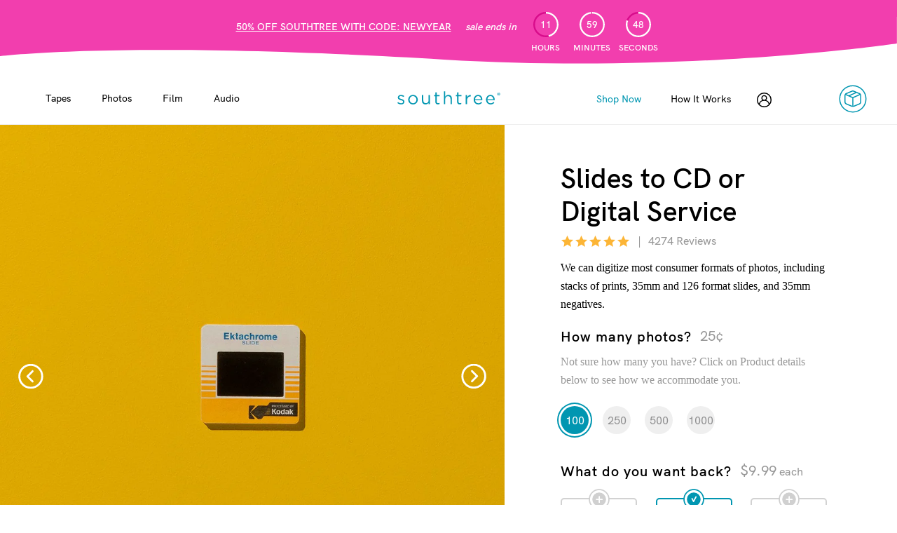

--- FILE ---
content_type: text/html; charset=utf-8
request_url: https://southtree.com/products/slide-scanning-service
body_size: 51665
content:















<!doctype html>
<html>
  <head>
    <meta charset="utf-8">
    <meta http-equiv="X-UA-Compatible" content="IE=Edge">
    <meta name="viewport" content="width=device-width, initial-scale=1">
    <meta name="facebook-domain-verification" content="8u20nugj841pikfj0s9xnm28bg35u4">
    <link rel="canonical" href="https://southtree.com/products/slide-scanning-service"><link rel="shortcut icon" href="//southtree.com/cdn/shop/files/favicon_32x32.png?v=1738680630" type="image/png"><!-- Meta ================================================= --><title>Convert Slides to Digital - Slide Scanning Service | Southtree</title>
<meta name="description" content="Digitize slides, 35mm negatives, and prints with Southtree. Easy, convenient mail-in service for long-lasting digital photo preservation."><meta property="og:title" content="Convert Slides to Digital - Slide Scanning Service | Southtree">
<meta property="og:url" content="https://southtree.com/products/slide-scanning-service">
<meta property="og:site_name" content="Southtree"><meta property="og:description" content="Digitize slides, 35mm negatives, and prints with Southtree. Easy, convenient mail-in service for long-lasting digital photo preservation."><meta property="og:image" content="http://southtree.com/cdn/shop/products/ST_PDP-Slides_600x.jpg?v=1590580000">
    <meta property="og:image:secure_url" content="https://southtree.com/cdn/shop/products/ST_PDP-Slides_600x.jpg?v=1590580000"><meta property="og:image" content="http://southtree.com/cdn/shop/products/PDP-Mobile-Photos-HandHoldingPic_524fc3f1-19b5-4a7c-94ed-cb1132ae24b5_600x.jpg?v=1590580007">
    <meta property="og:image:secure_url" content="https://southtree.com/cdn/shop/products/PDP-Mobile-Photos-HandHoldingPic_524fc3f1-19b5-4a7c-94ed-cb1132ae24b5_600x.jpg?v=1590580007"><meta property="og:image" content="http://southtree.com/cdn/shop/products/ST_PDP-Photos-square_bd0a6e6f-7870-44a5-923c-6999b803b94b_600x.jpg?v=1590580000">
    <meta property="og:image:secure_url" content="https://southtree.com/cdn/shop/products/ST_PDP-Photos-square_bd0a6e6f-7870-44a5-923c-6999b803b94b_600x.jpg?v=1590580000"><meta property="og:image" content="http://southtree.com/cdn/shop/products/PDP-Mobile-Photos-Photo-Arrangement_27f43937-e8e6-4a40-adf6-fc739b718ffd_600x.jpg?v=1590580008">
    <meta property="og:image:secure_url" content="https://southtree.com/cdn/shop/products/PDP-Mobile-Photos-Photo-Arrangement_27f43937-e8e6-4a40-adf6-fc739b718ffd_600x.jpg?v=1590580008"><meta property="og:image" content="http://southtree.com/cdn/shop/products/PDP-Mobile-Photos-Picture-Close-Up_b4677972-ebd2-4f32-87fb-54915dcb65f9_600x.jpg?v=1590580003">
    <meta property="og:image:secure_url" content="https://southtree.com/cdn/shop/products/PDP-Mobile-Photos-Picture-Close-Up_b4677972-ebd2-4f32-87fb-54915dcb65f9_600x.jpg?v=1590580003"><meta property="og:type" content="product">
  <meta property="og:price:amount" content="5.00">
  <meta property="og:price:currency" content="USD"><meta name="twitter:card" content="product">
  <meta name="twitter:title" content="Digitize Slides to CD or Digital">
  <meta name="twitter:description" content="">
  <meta name="twitter:image" content="http://southtree.com/cdn/shop/products/ST_PDP-Slides_large.jpg?v=1590580000">
  <meta name="twitter:label1" content="Price">
  <meta name="twitter:data1" content="$5.00 USD"><meta name="twitter:label2" content="Brand">
    <meta name="twitter:data2" content="Southtree"><meta name="google-site-verification" content="2HvTa92FKiTSvYTXI0cbimyUACnk21t1ryX218Uni_M">

    <!-- start of Aspire conversion script -->
    <script>
      !(function () {
        var o = (window.tdl = window.tdl || []);
        if (o.invoked)
          window.console && console.error && console.error('Tune snippet has been included more than once.');
        else {
          (o.invoked = !0),
            (o.methods = ['init', 'identify', 'convert']),
            (o.factory = function (n) {
              return function () {
                var e = Array.prototype.slice.call(arguments);
                return e.unshift(n), o.push(e), o;
              };
            });
          for (var e = 0; e < o.methods.length; e++) {
            var n = o.methods[e];
            o[n] = o.factory(n);
          }
          o.init = function (e) {
            var n = document.createElement('script');
            (n.type = 'text/javascript'), (n.async = !0), (n.src = 'https://js.go2sdk.com/v2/tune.js');
            var t = document.getElementsByTagName('script')[0];
            t.parentNode.insertBefore(n, t), (o.domain = e);
          };
        }
      })();

      tdl.init('https://aspireiq.go2cloud.org');
      tdl.identify();
    </script>
    <!-- end of Aspire conversion script -->

    <!-- jQuery =============================================== -->

    <script src="https://ajax.googleapis.com/ajax/libs/jquery/3.4.1/jquery.min.js"></script>

    <!-- Header Content ======================================= -->

    
  <script>window.performance && window.performance.mark && window.performance.mark('shopify.content_for_header.start');</script><meta id="shopify-digital-wallet" name="shopify-digital-wallet" content="/22916719/digital_wallets/dialog">
<meta name="shopify-checkout-api-token" content="8ca76dc14b912119d48b508d4f5ae179">
<meta id="in-context-paypal-metadata" data-shop-id="22916719" data-venmo-supported="false" data-environment="production" data-locale="en_US" data-paypal-v4="true" data-currency="USD">
<link rel="alternate" type="application/json+oembed" href="https://southtree.com/products/slide-scanning-service.oembed">
<script async="async" src="/checkouts/internal/preloads.js?locale=en-US"></script>
<link rel="preconnect" href="https://shop.app" crossorigin="anonymous">
<script async="async" src="https://shop.app/checkouts/internal/preloads.js?locale=en-US&shop_id=22916719" crossorigin="anonymous"></script>
<script id="apple-pay-shop-capabilities" type="application/json">{"shopId":22916719,"countryCode":"US","currencyCode":"USD","merchantCapabilities":["supports3DS"],"merchantId":"gid:\/\/shopify\/Shop\/22916719","merchantName":"Southtree","requiredBillingContactFields":["postalAddress","email","phone"],"requiredShippingContactFields":["postalAddress","email","phone"],"shippingType":"shipping","supportedNetworks":["visa","masterCard","amex","discover","elo","jcb"],"total":{"type":"pending","label":"Southtree","amount":"1.00"},"shopifyPaymentsEnabled":true,"supportsSubscriptions":true}</script>
<script id="shopify-features" type="application/json">{"accessToken":"8ca76dc14b912119d48b508d4f5ae179","betas":["rich-media-storefront-analytics"],"domain":"southtree.com","predictiveSearch":true,"shopId":22916719,"locale":"en"}</script>
<script>var Shopify = Shopify || {};
Shopify.shop = "southtree.myshopify.com";
Shopify.locale = "en";
Shopify.currency = {"active":"USD","rate":"1.0"};
Shopify.country = "US";
Shopify.theme = {"name":"Southtree - Main Theme (do not unpublish)","id":129441497184,"schema_name":null,"schema_version":null,"theme_store_id":null,"role":"main"};
Shopify.theme.handle = "null";
Shopify.theme.style = {"id":null,"handle":null};
Shopify.cdnHost = "southtree.com/cdn";
Shopify.routes = Shopify.routes || {};
Shopify.routes.root = "/";</script>
<script type="module">!function(o){(o.Shopify=o.Shopify||{}).modules=!0}(window);</script>
<script>!function(o){function n(){var o=[];function n(){o.push(Array.prototype.slice.apply(arguments))}return n.q=o,n}var t=o.Shopify=o.Shopify||{};t.loadFeatures=n(),t.autoloadFeatures=n()}(window);</script>
<script>
  window.ShopifyPay = window.ShopifyPay || {};
  window.ShopifyPay.apiHost = "shop.app\/pay";
  window.ShopifyPay.redirectState = null;
</script>
<script id="shop-js-analytics" type="application/json">{"pageType":"product"}</script>
<script defer="defer" async type="module" src="//southtree.com/cdn/shopifycloud/shop-js/modules/v2/client.init-shop-cart-sync_BApSsMSl.en.esm.js"></script>
<script defer="defer" async type="module" src="//southtree.com/cdn/shopifycloud/shop-js/modules/v2/chunk.common_CBoos6YZ.esm.js"></script>
<script type="module">
  await import("//southtree.com/cdn/shopifycloud/shop-js/modules/v2/client.init-shop-cart-sync_BApSsMSl.en.esm.js");
await import("//southtree.com/cdn/shopifycloud/shop-js/modules/v2/chunk.common_CBoos6YZ.esm.js");

  window.Shopify.SignInWithShop?.initShopCartSync?.({"fedCMEnabled":true,"windoidEnabled":true});

</script>
<script>
  window.Shopify = window.Shopify || {};
  if (!window.Shopify.featureAssets) window.Shopify.featureAssets = {};
  window.Shopify.featureAssets['shop-js'] = {"shop-cart-sync":["modules/v2/client.shop-cart-sync_DJczDl9f.en.esm.js","modules/v2/chunk.common_CBoos6YZ.esm.js"],"init-fed-cm":["modules/v2/client.init-fed-cm_BzwGC0Wi.en.esm.js","modules/v2/chunk.common_CBoos6YZ.esm.js"],"init-windoid":["modules/v2/client.init-windoid_BS26ThXS.en.esm.js","modules/v2/chunk.common_CBoos6YZ.esm.js"],"shop-cash-offers":["modules/v2/client.shop-cash-offers_DthCPNIO.en.esm.js","modules/v2/chunk.common_CBoos6YZ.esm.js","modules/v2/chunk.modal_Bu1hFZFC.esm.js"],"shop-button":["modules/v2/client.shop-button_D_JX508o.en.esm.js","modules/v2/chunk.common_CBoos6YZ.esm.js"],"init-shop-email-lookup-coordinator":["modules/v2/client.init-shop-email-lookup-coordinator_DFwWcvrS.en.esm.js","modules/v2/chunk.common_CBoos6YZ.esm.js"],"shop-toast-manager":["modules/v2/client.shop-toast-manager_tEhgP2F9.en.esm.js","modules/v2/chunk.common_CBoos6YZ.esm.js"],"shop-login-button":["modules/v2/client.shop-login-button_DwLgFT0K.en.esm.js","modules/v2/chunk.common_CBoos6YZ.esm.js","modules/v2/chunk.modal_Bu1hFZFC.esm.js"],"avatar":["modules/v2/client.avatar_BTnouDA3.en.esm.js"],"init-shop-cart-sync":["modules/v2/client.init-shop-cart-sync_BApSsMSl.en.esm.js","modules/v2/chunk.common_CBoos6YZ.esm.js"],"pay-button":["modules/v2/client.pay-button_BuNmcIr_.en.esm.js","modules/v2/chunk.common_CBoos6YZ.esm.js"],"init-shop-for-new-customer-accounts":["modules/v2/client.init-shop-for-new-customer-accounts_DrjXSI53.en.esm.js","modules/v2/client.shop-login-button_DwLgFT0K.en.esm.js","modules/v2/chunk.common_CBoos6YZ.esm.js","modules/v2/chunk.modal_Bu1hFZFC.esm.js"],"init-customer-accounts-sign-up":["modules/v2/client.init-customer-accounts-sign-up_TlVCiykN.en.esm.js","modules/v2/client.shop-login-button_DwLgFT0K.en.esm.js","modules/v2/chunk.common_CBoos6YZ.esm.js","modules/v2/chunk.modal_Bu1hFZFC.esm.js"],"shop-follow-button":["modules/v2/client.shop-follow-button_C5D3XtBb.en.esm.js","modules/v2/chunk.common_CBoos6YZ.esm.js","modules/v2/chunk.modal_Bu1hFZFC.esm.js"],"checkout-modal":["modules/v2/client.checkout-modal_8TC_1FUY.en.esm.js","modules/v2/chunk.common_CBoos6YZ.esm.js","modules/v2/chunk.modal_Bu1hFZFC.esm.js"],"init-customer-accounts":["modules/v2/client.init-customer-accounts_C0Oh2ljF.en.esm.js","modules/v2/client.shop-login-button_DwLgFT0K.en.esm.js","modules/v2/chunk.common_CBoos6YZ.esm.js","modules/v2/chunk.modal_Bu1hFZFC.esm.js"],"lead-capture":["modules/v2/client.lead-capture_Cq0gfm7I.en.esm.js","modules/v2/chunk.common_CBoos6YZ.esm.js","modules/v2/chunk.modal_Bu1hFZFC.esm.js"],"shop-login":["modules/v2/client.shop-login_BmtnoEUo.en.esm.js","modules/v2/chunk.common_CBoos6YZ.esm.js","modules/v2/chunk.modal_Bu1hFZFC.esm.js"],"payment-terms":["modules/v2/client.payment-terms_BHOWV7U_.en.esm.js","modules/v2/chunk.common_CBoos6YZ.esm.js","modules/v2/chunk.modal_Bu1hFZFC.esm.js"]};
</script>
<script>(function() {
  var isLoaded = false;
  function asyncLoad() {
    if (isLoaded) return;
    isLoaded = true;
    var urls = ["https:\/\/scripttags.justuno.com\/shopify_justuno_22916719_20583.js?shop=southtree.myshopify.com","https:\/\/static.rechargecdn.com\/static\/js\/recharge.js?shop=southtree.myshopify.com","https:\/\/static.klaviyo.com\/onsite\/js\/HCZrP9\/klaviyo.js?company_id=HCZrP9\u0026shop=southtree.myshopify.com","https:\/\/na.shgcdn3.com\/pixel-collector.js?shop=southtree.myshopify.com","https:\/\/cdn.richpanel.com\/js\/richpanel_shopify_script.js?appClientId=kodak6914\u0026tenantId=kodak691\u0026shop=southtree.myshopify.com\u0026shop=southtree.myshopify.com","https:\/\/cdn.attn.tv\/southtree\/dtag.js?shop=southtree.myshopify.com"];
    for (var i = 0; i < urls.length; i++) {
      var s = document.createElement('script');
      s.type = 'text/javascript';
      s.async = true;
      s.src = urls[i];
      var x = document.getElementsByTagName('script')[0];
      x.parentNode.insertBefore(s, x);
    }
  };
  if(window.attachEvent) {
    window.attachEvent('onload', asyncLoad);
  } else {
    window.addEventListener('load', asyncLoad, false);
  }
})();</script>
<script id="__st">var __st={"a":22916719,"offset":-18000,"reqid":"8aaa5c6d-1f3d-4a09-be77-02d56787af3d-1768867874","pageurl":"southtree.com\/products\/slide-scanning-service","u":"1ab3ce1753bd","p":"product","rtyp":"product","rid":169736339487};</script>
<script>window.ShopifyPaypalV4VisibilityTracking = true;</script>
<script id="captcha-bootstrap">!function(){'use strict';const t='contact',e='account',n='new_comment',o=[[t,t],['blogs',n],['comments',n],[t,'customer']],c=[[e,'customer_login'],[e,'guest_login'],[e,'recover_customer_password'],[e,'create_customer']],r=t=>t.map((([t,e])=>`form[action*='/${t}']:not([data-nocaptcha='true']) input[name='form_type'][value='${e}']`)).join(','),a=t=>()=>t?[...document.querySelectorAll(t)].map((t=>t.form)):[];function s(){const t=[...o],e=r(t);return a(e)}const i='password',u='form_key',d=['recaptcha-v3-token','g-recaptcha-response','h-captcha-response',i],f=()=>{try{return window.sessionStorage}catch{return}},m='__shopify_v',_=t=>t.elements[u];function p(t,e,n=!1){try{const o=window.sessionStorage,c=JSON.parse(o.getItem(e)),{data:r}=function(t){const{data:e,action:n}=t;return t[m]||n?{data:e,action:n}:{data:t,action:n}}(c);for(const[e,n]of Object.entries(r))t.elements[e]&&(t.elements[e].value=n);n&&o.removeItem(e)}catch(o){console.error('form repopulation failed',{error:o})}}const l='form_type',E='cptcha';function T(t){t.dataset[E]=!0}const w=window,h=w.document,L='Shopify',v='ce_forms',y='captcha';let A=!1;((t,e)=>{const n=(g='f06e6c50-85a8-45c8-87d0-21a2b65856fe',I='https://cdn.shopify.com/shopifycloud/storefront-forms-hcaptcha/ce_storefront_forms_captcha_hcaptcha.v1.5.2.iife.js',D={infoText:'Protected by hCaptcha',privacyText:'Privacy',termsText:'Terms'},(t,e,n)=>{const o=w[L][v],c=o.bindForm;if(c)return c(t,g,e,D).then(n);var r;o.q.push([[t,g,e,D],n]),r=I,A||(h.body.append(Object.assign(h.createElement('script'),{id:'captcha-provider',async:!0,src:r})),A=!0)});var g,I,D;w[L]=w[L]||{},w[L][v]=w[L][v]||{},w[L][v].q=[],w[L][y]=w[L][y]||{},w[L][y].protect=function(t,e){n(t,void 0,e),T(t)},Object.freeze(w[L][y]),function(t,e,n,w,h,L){const[v,y,A,g]=function(t,e,n){const i=e?o:[],u=t?c:[],d=[...i,...u],f=r(d),m=r(i),_=r(d.filter((([t,e])=>n.includes(e))));return[a(f),a(m),a(_),s()]}(w,h,L),I=t=>{const e=t.target;return e instanceof HTMLFormElement?e:e&&e.form},D=t=>v().includes(t);t.addEventListener('submit',(t=>{const e=I(t);if(!e)return;const n=D(e)&&!e.dataset.hcaptchaBound&&!e.dataset.recaptchaBound,o=_(e),c=g().includes(e)&&(!o||!o.value);(n||c)&&t.preventDefault(),c&&!n&&(function(t){try{if(!f())return;!function(t){const e=f();if(!e)return;const n=_(t);if(!n)return;const o=n.value;o&&e.removeItem(o)}(t);const e=Array.from(Array(32),(()=>Math.random().toString(36)[2])).join('');!function(t,e){_(t)||t.append(Object.assign(document.createElement('input'),{type:'hidden',name:u})),t.elements[u].value=e}(t,e),function(t,e){const n=f();if(!n)return;const o=[...t.querySelectorAll(`input[type='${i}']`)].map((({name:t})=>t)),c=[...d,...o],r={};for(const[a,s]of new FormData(t).entries())c.includes(a)||(r[a]=s);n.setItem(e,JSON.stringify({[m]:1,action:t.action,data:r}))}(t,e)}catch(e){console.error('failed to persist form',e)}}(e),e.submit())}));const S=(t,e)=>{t&&!t.dataset[E]&&(n(t,e.some((e=>e===t))),T(t))};for(const o of['focusin','change'])t.addEventListener(o,(t=>{const e=I(t);D(e)&&S(e,y())}));const B=e.get('form_key'),M=e.get(l),P=B&&M;t.addEventListener('DOMContentLoaded',(()=>{const t=y();if(P)for(const e of t)e.elements[l].value===M&&p(e,B);[...new Set([...A(),...v().filter((t=>'true'===t.dataset.shopifyCaptcha))])].forEach((e=>S(e,t)))}))}(h,new URLSearchParams(w.location.search),n,t,e,['guest_login'])})(!0,!0)}();</script>
<script integrity="sha256-4kQ18oKyAcykRKYeNunJcIwy7WH5gtpwJnB7kiuLZ1E=" data-source-attribution="shopify.loadfeatures" defer="defer" src="//southtree.com/cdn/shopifycloud/storefront/assets/storefront/load_feature-a0a9edcb.js" crossorigin="anonymous"></script>
<script crossorigin="anonymous" defer="defer" src="//southtree.com/cdn/shopifycloud/storefront/assets/shopify_pay/storefront-65b4c6d7.js?v=20250812"></script>
<script data-source-attribution="shopify.dynamic_checkout.dynamic.init">var Shopify=Shopify||{};Shopify.PaymentButton=Shopify.PaymentButton||{isStorefrontPortableWallets:!0,init:function(){window.Shopify.PaymentButton.init=function(){};var t=document.createElement("script");t.src="https://southtree.com/cdn/shopifycloud/portable-wallets/latest/portable-wallets.en.js",t.type="module",document.head.appendChild(t)}};
</script>
<script data-source-attribution="shopify.dynamic_checkout.buyer_consent">
  function portableWalletsHideBuyerConsent(e){var t=document.getElementById("shopify-buyer-consent"),n=document.getElementById("shopify-subscription-policy-button");t&&n&&(t.classList.add("hidden"),t.setAttribute("aria-hidden","true"),n.removeEventListener("click",e))}function portableWalletsShowBuyerConsent(e){var t=document.getElementById("shopify-buyer-consent"),n=document.getElementById("shopify-subscription-policy-button");t&&n&&(t.classList.remove("hidden"),t.removeAttribute("aria-hidden"),n.addEventListener("click",e))}window.Shopify?.PaymentButton&&(window.Shopify.PaymentButton.hideBuyerConsent=portableWalletsHideBuyerConsent,window.Shopify.PaymentButton.showBuyerConsent=portableWalletsShowBuyerConsent);
</script>
<script data-source-attribution="shopify.dynamic_checkout.cart.bootstrap">document.addEventListener("DOMContentLoaded",(function(){function t(){return document.querySelector("shopify-accelerated-checkout-cart, shopify-accelerated-checkout")}if(t())Shopify.PaymentButton.init();else{new MutationObserver((function(e,n){t()&&(Shopify.PaymentButton.init(),n.disconnect())})).observe(document.body,{childList:!0,subtree:!0})}}));
</script>
<link id="shopify-accelerated-checkout-styles" rel="stylesheet" media="screen" href="https://southtree.com/cdn/shopifycloud/portable-wallets/latest/accelerated-checkout-backwards-compat.css" crossorigin="anonymous">
<style id="shopify-accelerated-checkout-cart">
        #shopify-buyer-consent {
  margin-top: 1em;
  display: inline-block;
  width: 100%;
}

#shopify-buyer-consent.hidden {
  display: none;
}

#shopify-subscription-policy-button {
  background: none;
  border: none;
  padding: 0;
  text-decoration: underline;
  font-size: inherit;
  cursor: pointer;
}

#shopify-subscription-policy-button::before {
  box-shadow: none;
}

      </style>

<script>window.performance && window.performance.mark && window.performance.mark('shopify.content_for_header.end');</script>
  





  <script type="text/javascript">
    
      window.__shgMoneyFormat = window.__shgMoneyFormat || {"USD":{"currency":"USD","currency_symbol":"$","currency_symbol_location":"left","decimal_places":2,"decimal_separator":".","thousands_separator":","}};
    
    window.__shgCurrentCurrencyCode = window.__shgCurrentCurrencyCode || {
      currency: "USD",
      currency_symbol: "$",
      decimal_separator: ".",
      thousands_separator: ",",
      decimal_places: 2,
      currency_symbol_location: "left"
    };
  </script>




    <!-- Stylesheets ========================================== --><link rel="stylesheet" href="https://use.typekit.net/exa6iwt.css"><link href="//southtree.com/cdn/shop/t/130/assets/vendor.css?v=58691290125207932531733346905" rel="stylesheet" type="text/css" media="all" /><link href="//southtree.com/cdn/shop/t/130/assets/theme.css?v=10757969060290851501738761764" rel="stylesheet" type="text/css" media="all" /><!-- Scripts ============================================== -->

    

    
    



<!-- Start VWO Async Smartcode -->
<script type="text/javascript">
  window._vwo_code =
    window._vwo_code ||
    (function () {
      var account_id = 504671,
        settings_tolerance = 2000,
        library_tolerance = 2500,
        use_existing_jquery = false,
        is_spa = 1,
        hide_element = 'body',
        /* DO NOT EDIT BELOW THIS LINE */
        f = false,
        d = document,
        code = {
          use_existing_jquery: function () {
            return use_existing_jquery;
          },
          library_tolerance: function () {
            return library_tolerance;
          },
          finish: function () {
            if (!f) {
              f = true;
              var a = d.getElementById('_vis_opt_path_hides');
              if (a) a.parentNode.removeChild(a);
            }
          },
          finished: function () {
            return f;
          },
          load: function (a) {
            var b = d.createElement('script');
            b.src = a;
            b.type = 'text/javascript';
            b.innerText;
            b.onerror = function () {
              _vwo_code.finish();
            };
            d.getElementsByTagName('head')[0].appendChild(b);
          },
          init: function () {
            window.settings_timer = setTimeout('_vwo_code.finish()', settings_tolerance);
            var a = d.createElement('style'),
              b = hide_element
                ? hide_element + '{opacity:0 !important;filter:alpha(opacity=0) !important;background:none !important;}'
                : '',
              h = d.getElementsByTagName('head')[0];
            a.setAttribute('id', '_vis_opt_path_hides');
            a.setAttribute('type', 'text/css');
            if (a.styleSheet) a.styleSheet.cssText = b;
            else a.appendChild(d.createTextNode(b));
            h.appendChild(a);
            this.load(
              'https://dev.visualwebsiteoptimizer.com/j.php?a=' +
                account_id +
                '&u=' +
                encodeURIComponent(d.URL) +
                '&f=' +
                +is_spa +
                '&r=' +
                Math.random()
            );
            return settings_timer;
          },
        };
      window._vwo_settings_timer = code.init();
      return code;
    })();
</script>
<!-- End VWO Async Smartcode -->
<script src="//southtree.com/cdn/shopifycloud/storefront/assets/themes_support/option_selection-b017cd28.js" type="text/javascript"></script><script>
      window.shop = {
        template: "product",
        currentPage: 1,
        customerIsLogged: false,
        shopCurrency: "USD",
        moneyFormat: "${{amount}}",
        moneyWithCurrencyFormat: "${{amount}} USD",
        collectionSortBy: null
      }
    </script><script>
  (function() {
    window.southtree = {
      DiscountCodes: {
        tieredAutoApply: {
          active: false,
          codes: [{
                name: 'WOW',
                threshold: '4'
              },{
                name: 'HUGE',
                threshold: '140'
              },{
                name: 'EPIC',
                threshold: '400'
              }]
        }
      }
    };
  })();
</script>
<meta name="google-site-verification" content="txzzYL_-PNMNb1tQgAxduQiM28vtgGikj0D16mkgbIM">
  
  

<script type="text/javascript">
  
    window.SHG_CUSTOMER = null;
  
</script>







<!-- BEGIN app block: shopify://apps/black-crow-ai-that-delivers/blocks/blackcrow_ai_script/3e73f597-cb71-47a1-8a06-0c931482ecd2 -->

<script type="text/javascript" async src="https://shopify-init.blackcrow.ai/js/core/southtree.js?shop=southtree.myshopify.com&tagSrc=ShopifyThemeAppExtension"></script>


<!-- END app block --><!-- BEGIN app block: shopify://apps/optimonk-popup-cro-a-b-test/blocks/app-embed/0b488be1-fc0a-4fe6-8793-f2bef383dba8 -->
<script async src="https://onsite.optimonk.com/script.js?account=192841&origin=shopify-app-embed-block"></script>




<!-- END app block --><!-- BEGIN app block: shopify://apps/attentive/blocks/attn-tag/8df62c72-8fe4-407e-a5b3-72132be30a0d --><script type="text/javascript" src="https://ehqot.southtree.com/providers/atLabel/load" onerror=" var fallbackScript = document.createElement('script'); fallbackScript.src = 'https://cdn.attn.tv/southtree/dtag.js'; document.head.appendChild(fallbackScript);" data-source="loaded?source=app-embed" defer="defer"></script>


<!-- END app block --><!-- BEGIN app block: shopify://apps/convert-experiences/blocks/convert-tracking/2eacdd19-b384-4180-b32c-b323a6d9e27e -->
  
  <script
    type='text/javascript'
  >
    var _conv_page_type = "product";
    var _conv_category_id = "";
    var _conv_category_name = null;
    var _conv_product_id = 169736339487;
    var _conv_product_sku = "237";
    var _conv_product_variant_id = 3858880102431;
    var _conv_product_name = "Digitize Slides to CD or Digital";
    var _conv_product_price = "5.00";
    var _conv_customer_id = "";
    var _conv_custom_v1 = "Parent Product: photos-to-digital";
    var _conv_custom_v2 = null;
    var _conv_custom_v3 = "0";
    var _conv_custom_v4 = "0.00";
    
    // Advanced matching: Collections and Tags (for pricing rules)
    var _conv_product_handle = "slide-scanning-service";
    var _conv_product_collections = ["flexify-product-feed-all"];
    var _conv_product_tags = ["Parent Product: photos-to-digital"];
    
    // Build product data map for products on this page (for related products, collection pages, etc.)
    var _conv_products_data = {};
    
    
      // Product page: Add main product to map
      _conv_products_data["slide-scanning-service"] = {
        handle: "slide-scanning-service",
        collections: ["flexify-product-feed-all"],
        tags: ["Parent Product: photos-to-digital"],
        id: 169736339487,
        title: "Digitize Slides to CD or Digital"
      };

      // Store product ID for recommendations fetching
      var _conv_product_id_for_recommendations = 169736339487;
    

    (function () {
      // ============================================================================
      // SHARED LOGGER UTILITY
      // ============================================================================
      /**
       * Shared Logger Utility for Convert Theme Extension
       *
       * Provides consistent logging interface across all Convert Shopify extensions.
       * Supports badge styling, timestamps, and emoji prefixes - matches backend logger.
       */
      const createLogger = (function() {
        const LogLevel = {TRACE: 0, DEBUG: 1, INFO: 2, WARN: 3, ERROR: 4, SILENT: 5};
        const LogMethod = {LOG: "log", TRACE: "trace", DEBUG: "debug", INFO: "info", WARN: "warn", ERROR: "error"};
        const LOG_EMOJIS = {debug: "🔵", info: "🟢", warn: "⚠️", error: "🔴"};
        const LOG_LEVEL_METHODS = {};
        LOG_LEVEL_METHODS[LogLevel.TRACE] = ["trace", "debug", "info", "warn", "error", "log"];
        LOG_LEVEL_METHODS[LogLevel.DEBUG] = ["debug", "info", "warn", "error", "log"];
        LOG_LEVEL_METHODS[LogLevel.INFO] = ["info", "warn", "error", "log"];
        LOG_LEVEL_METHODS[LogLevel.WARN] = ["warn", "error"];
        LOG_LEVEL_METHODS[LogLevel.ERROR] = ["error"];
        LOG_LEVEL_METHODS[LogLevel.SILENT] = [];
        function getLogLevelFromURL() {
          try {
            var levelParam = null;
            // Check localStorage first (persists across pages)
            if (typeof localStorage !== "undefined") {
              levelParam = localStorage.getItem("convert_log_level");
            }
            // Check URL hash (not stripped by Shopify)
            if (window.location.hash && window.location.hash.includes("convert_log_level")) {
              var hashParams = new URLSearchParams(window.location.hash.substring(1));
              var hashLevel = hashParams.get("convert_log_level");
              if (hashLevel) {
                levelParam = hashLevel;
                // Save to localStorage for persistence
                if (typeof localStorage !== "undefined") {
                  localStorage.setItem("convert_log_level", hashLevel);
                }
              }
            }
            if (levelParam) {
              var lowerLevel = levelParam.toLowerCase();
              if (lowerLevel === LogMethod.TRACE) return LogLevel.TRACE;
              if (lowerLevel === LogMethod.DEBUG) return LogLevel.DEBUG;
              if (lowerLevel === LogMethod.INFO) return LogLevel.INFO;
              if (lowerLevel === LogMethod.WARN) return LogLevel.WARN;
              if (lowerLevel === LogMethod.ERROR) return LogLevel.ERROR;
            }
          } catch (e) {}
          return LogLevel.INFO;
        }
        const BADGE_STYLES = ["color: #992ae3", "background: rgba(153,42,227,0.2)", "border: 1px solid #992ae3", "border-radius: 4px", "padding: 2px 4px", "margin-right: 4px"].join(";");
        const TIME_STYLES = "color: #788797";
        const startTime = performance.now();
        return function(prefix) {
          prefix = prefix || "Convert Theme";
          var currentLevel = getLogLevelFromURL();
          var allowedMethods = LOG_LEVEL_METHODS[currentLevel] || LOG_LEVEL_METHODS[LogLevel.INFO];
          const log = function(level, method, message) {
            if (allowedMethods.indexOf(method) === -1) return;
            const emoji = LOG_EMOJIS[level];
            const args = Array.prototype.slice.call(arguments, 3);
            const elapsed = ((performance.now() - startTime) / 1000).toFixed(3);
            const paddedTime = ("000000" + elapsed).slice(-6);
            const fullMessage = "%c" + prefix + "%c[" + paddedTime + " sec] " + emoji + " " + message;
            switch (level) {
              case "debug": console.debug.apply(console, [fullMessage, BADGE_STYLES, TIME_STYLES].concat(args)); break;
              case "info": console.log.apply(console, [fullMessage, BADGE_STYLES, TIME_STYLES].concat(args)); break;
              case "warn": console.warn.apply(console, [fullMessage, BADGE_STYLES, TIME_STYLES].concat(args)); break;
              case "error": console.error.apply(console, [fullMessage, BADGE_STYLES, TIME_STYLES].concat(args)); break;
            }
          };
          return {
            level: currentLevel,
            setLevel: function(level) {
              if (typeof level === "string") {
                var lowerLevel = level.toLowerCase();
                if (lowerLevel === LogMethod.TRACE) currentLevel = LogLevel.TRACE;
                else if (lowerLevel === LogMethod.DEBUG) currentLevel = LogLevel.DEBUG;
                else if (lowerLevel === LogMethod.INFO) currentLevel = LogLevel.INFO;
                else if (lowerLevel === LogMethod.WARN) currentLevel = LogLevel.WARN;
                else if (lowerLevel === LogMethod.ERROR) currentLevel = LogLevel.ERROR;
                else currentLevel = LogLevel.INFO;
              } else { currentLevel = level; }
              allowedMethods = LOG_LEVEL_METHODS[currentLevel] || LOG_LEVEL_METHODS[LogLevel.INFO];
            },
            debug: function(message) { log.apply(null, ["debug", "debug", message].concat(Array.prototype.slice.call(arguments, 1))); },
            info: function(message) { log.apply(null, ["info", "info", message].concat(Array.prototype.slice.call(arguments, 1))); },
            warn: function(message) { log.apply(null, ["warn", "warn", message].concat(Array.prototype.slice.call(arguments, 1))); },
            error: function(message) { log.apply(null, ["error", "error", message].concat(Array.prototype.slice.call(arguments, 1))); }
          };
        };
      })();

      // Create logger instance for theme extension
      const logger = createLogger('Convert Theme');

      // ============================================================================
      // CONVERT SHOPIFY INTEGRATION
      // ============================================================================

      // Initialize global namespace for Shopify-specific Convert functions
      // MUST be first before any function tries to use it
      window.convertShopify = window.convertShopify || {};
      
      // Define addPricingRules() to receive pricing rules from Variation JS
      // This MUST be defined BEFORE tracking script executes (so Variation JS can call it)
      // Source of truth: Variation JS at Convert side
      window.convertShopify.addPricingRules = function({experienceId, variationId}, rules) {
        this.pricingRules = this.pricingRules || {};
        this.pricingRules[`${experienceId}-${variationId}`] = rules;
        logger.info(`Pricing rules added for experience #${experienceId} and variation ${variationId}:`, rules.length, 'rules');
      };
      
      // Load pricing settings (how to combine multiple matching rules)
      let shopifyPricingSettings = {
        multipleRulesStrategy: 'sequential' // default
      };
      
      
      // Debouncing for cart updates (prevent 409 conflicts)
      let cartUpdateTimeout = null;
      let isUpdatingCart = false;
      
      // Variant tracking initialization will be moved to snippet.goals_evaluated
      // This is defined here but not called yet (waiting for ShopifyAnalytics to be ready)
      window.convertShopify.initVariantTracking = function() {
        const pageType = window._conv_page_type;
        if (pageType !== 'product') {
          logger.debug('Not a product page, skipping variant tracking');
          return;
        }
        
        // Wait for ShopifyAnalytics to be ready (with retry logic)
        const waitForShopifyAnalytics = (callback, maxAttempts = 10, interval = 100) => {
          let attempts = 0;
          const checkAnalytics = () => {
            attempts++;
            if (window.ShopifyAnalytics?.meta?.product) {
              logger.info('ShopifyAnalytics ready after', attempts, 'attempts');
              callback();
            } else if (attempts < maxAttempts) {
              logger.debug('Waiting for ShopifyAnalytics... attempt', attempts);
              setTimeout(checkAnalytics, interval);
            } else {
              logger.warn('ShopifyAnalytics not available after', maxAttempts, 'attempts, using theme events fallback');
              callback(); // Call anyway, will fall back to theme events
            }
          };
          checkAnalytics();
        };
        
        // Initialize tracking once ShopifyAnalytics is ready
        waitForShopifyAnalytics(() => {
          // Try Proxy approach first (Primary method)
          if (window.ShopifyAnalytics?.meta && typeof Proxy !== 'undefined') {
            logger.info('Initializing variant tracking with Proxy API');
            
            // Store variant data for quick SKU lookup
            const variantMap = {};
            const variants = window.ShopifyAnalytics.meta.product?.variants;
            if (variants && Array.isArray(variants)) {
              variants.forEach(v => {
                variantMap[v.id] = v;
              });
              logger.debug('Loaded', variants.length, 'variants for tracking');
            } else {
              logger.warn('No variants found in ShopifyAnalytics.meta');
              // Fall through to theme events fallback
            }
            
            if (Object.keys(variantMap).length > 0) {
              const originalMeta = window.ShopifyAnalytics.meta;
              let lastVariantId = originalMeta.selectedVariantId;
              
              // Create Proxy to intercept property changes
              window.ShopifyAnalytics.meta = new Proxy(originalMeta, {
                set(target, property, value) {
                  // Update the actual property
                  target[property] = value;
                  
                  // If selectedVariantId changed, trigger our handler (DEBOUNCED)
                  if (property === 'selectedVariantId' && value !== lastVariantId) {
                    lastVariantId = value;
                    logger.debug('Variant changed via Proxy:', value);
                    
                    const variant = variantMap[value];
                    if (variant) {
                      // Update VARIANT-SPECIFIC variables only (cast to strings)
                      window._conv_product_variant_id = String(variant.id) || null;
                      window._conv_product_sku = variant.sku ? String(variant.sku) : null;
                      // NOTE: Do NOT update _conv_product_id - it's the same for ALL variants!
                      // Product ID is set once on page load from Liquid 169736339487
                      logger.info('Updated variant:', {
                        variantId: window._conv_product_variant_id,
                        sku: window._conv_product_sku,
                        productId: window._conv_product_id // (unchanged - same for all variants)
                      });
                      
                      // Clear pricing attributes immediately on variant change
                      // This ensures price elements will be re-processed with fresh data
                      if (window.convertShopify.clearPricingAttributes) {
                        window.convertShopify.clearPricingAttributes();
                      }

                      // Debounce pricing update to prevent rapid-fire cart updates
                      if (cartUpdateTimeout) {
                        clearTimeout(cartUpdateTimeout);
                        logger.debug('Debouncing cart update...');
                      }
                      cartUpdateTimeout = setTimeout(() => {
                        // NOTE: Must use window.convertShopify explicitly - `this` inside Proxy handler
                        // refers to the Proxy trap object, not window.convertShopify
                        if (window.convertShopify.updatePricing) {
                          window.convertShopify.updatePricing();
                        }
                      }, 300); // Wait 300ms after last variant change
                    }
                  }
                  
                  return true; // Indicate success
                },
                
                get(target, property) {
                  // Return the actual property value
                  return target[property];
                }
              });
              
              logger.info('Variant tracking Proxy installed successfully');
              return; // Success, exit
            }
          }
          
          // Fallback: Theme events (Secondary method)
          logger.warn('ShopifyAnalytics.meta not available or Proxy not supported, using theme events fallback');
          const eventNames = ['variant:change', 'variantChange', 'product:variant:change'];
          eventNames.forEach(eventName => {
            document.addEventListener(eventName, (event) => {
              const variant = event.detail?.variant;
              if (variant) {
                // Update VARIANT-SPECIFIC variables only (cast to strings)
                window._conv_product_variant_id = variant.id ? String(variant.id) : null;
                window._conv_product_sku = variant.sku ? String(variant.sku) : null;
                // NOTE: Do NOT update _conv_product_id - it's the same for ALL variants!
                // Product ID is set once on page load from Liquid 169736339487
                logger.debug('Variant changed via event "' + eventName + '":', {
                  variantId: window._conv_product_variant_id,
                  sku: window._conv_product_sku,
                  productId: window._conv_product_id // (unchanged - same for all variants)
                });

                // Clear pricing attributes immediately on variant change
                // This ensures price elements will be re-processed with fresh data
                if (window.convertShopify.clearPricingAttributes) {
                  window.convertShopify.clearPricingAttributes();
                }

                // Debounce pricing update
                if (cartUpdateTimeout) {
                  clearTimeout(cartUpdateTimeout);
                  logger.debug('Debouncing cart update...');
                }
                cartUpdateTimeout = setTimeout(() => {
                  // NOTE: Must use window.convertShopify explicitly - `this` inside event listener
                  // refers to the event target or is undefined, not window.convertShopify
                  if (window.convertShopify.updatePricing) {
                    window.convertShopify.updatePricing();
                  }
                }, 300);
              }
            });
          });
          logger.info('Listening to', eventNames.length, 'theme events for variant changes');
        }); // End waitForShopifyAnalytics callback
      };
      
      /**
       * Finds ALL matching pricing rules for a product (returns array, not just first match)
       * Supports array of match criteria with optional regex patterns
       * 
       * @param {Array} rulesArray - Array of pricing rules: [{ type, value, match: [{ field, regex }] }]
       * @param {Object} productData - Current product data with identifiers
       * @returns {Array} Array of matched pricing rules (empty array if no matches)
       */
      window.convertShopify.findAllMatchingRules = function(rulesArray, productData) {
        if (!Array.isArray(rulesArray) || rulesArray.length === 0) return [];
        if (!productData) return [];
        
        const matchedRules = [];
        
        // Build array of basic product identifiers (all cast as strings)
        const productIdentifiers = [
          productData.variantId ? String(productData.variantId) : null,
          productData.productId ? String(productData.productId) : null,
          productData.sku ? String(productData.sku) : null,
          productData.handle ? String(productData.handle) : null
        ].filter(Boolean); // Remove nulls
        
        // Add collections with 'collection:' prefix
        if (productData.collections && Array.isArray(productData.collections)) {
          productData.collections.forEach(collection => {
            productIdentifiers.push(`collection:${collection}`);
          });
        }
        
        // Always add 'collection:all' since it's a virtual collection that matches all products
        productIdentifiers.push('collection:all');
        
        // Add tags with 'tag:' prefix
        if (productData.tags && Array.isArray(productData.tags)) {
          productData.tags.forEach(tag => {
            productIdentifiers.push(`tag:${tag}`);
          });
        }
        
        // Match product identifiers (silent - fires per element)
        
        // Check ALL rules (not just first match)
        for (const rule of rulesArray) {
          if (!rule.match || !Array.isArray(rule.match)) continue;
          
          let ruleMatches = false;
          
          // Check each match criterion
          for (const matchCriterion of rule.match) {
            const field = String(matchCriterion.field); // Cast to string
            const regex = matchCriterion.regex;
            
            if (regex) {
              // Regex matching
              // Field can be 'productId', 'handle', or empty (any field)
              let identifiersToCheck = productIdentifiers;
              
              if (field === 'productId') {
                // Only check against productId
                identifiersToCheck = productData.productId ? [String(productData.productId)] : [];
              } else if (field === 'handle') {
                // Only check against handle
                identifiersToCheck = productData.handle ? [String(productData.handle)] : [];
              }
              // else: check against all identifiers (field is empty or 'any')
              
              for (const productIdentifier of identifiersToCheck) {
                try {
                  const regexPattern = new RegExp(regex);
                  if (regexPattern.test(productIdentifier)) {
                    ruleMatches = true;
                    break;
                  }
                } catch (e) {
                  logger.error('Invalid regex pattern:', regex, e);
                }
              }
            } else {
              // Exact matching
              for (const productIdentifier of productIdentifiers) {
                if (field === productIdentifier) {
                  ruleMatches = true;
                  break;
                }
              }
            }
            
            if (ruleMatches) break; // This rule matched, no need to check other criteria
          }
          
          if (ruleMatches) {
            matchedRules.push(rule);
          }
        }
        
        return matchedRules;
      };
      
      /**
       * Applies multiple pricing rules to a price based on the configured strategy
       * 
       * @param {Number} originalPrice - The original price
       * @param {Array} matchedRules - Array of matched pricing rules
       * @returns {Number} Final price after applying all rules
       */
      window.convertShopify.applyPricingRules = function(originalPrice, matchedRules) {
        if (!matchedRules || matchedRules.length === 0) return originalPrice;
        
        const strategy = shopifyPricingSettings.multipleRulesStrategy || 'sequential';
        
        // Apply rules using strategy (silent - fires per element)
        
        let finalPrice = originalPrice;
        
        switch (strategy) {
          case 'sequential':
            // Apply one after another in order
            finalPrice = originalPrice;
            for (const rule of matchedRules) {
              const previousPrice = finalPrice;
              if (rule.type === 'percentage') {
                finalPrice = finalPrice * (1 + rule.value / 100);
              } else {
                finalPrice = finalPrice + rule.value;
              }
              logger.debug(`  → ${rule.type} ${rule.value}: ${previousPrice.toFixed(2)} → ${finalPrice.toFixed(2)}`);
            }
            break;
          
          case 'sum-then-apply':
            // Sum all percentages, apply together, then apply fixed amounts
            let totalPercentage = 0;
            let totalFixed = 0;
            
            for (const rule of matchedRules) {
              if (rule.type === 'percentage') {
                totalPercentage += rule.value;
              } else {
                totalFixed += rule.value;
              }
            }
            
            finalPrice = originalPrice * (1 + totalPercentage / 100) + totalFixed;
            logger.debug(`  → Total percentage: ${totalPercentage}%, Total fixed: ${totalFixed}`);
            logger.debug(`  → ${originalPrice.toFixed(2)} × (1 + ${totalPercentage}/100) + ${totalFixed} = ${finalPrice.toFixed(2)}`);
            break;
          
          case 'best-price':
            // Calculate all possible combinations and use lowest price
            const prices = [];
            
            // Original price (no discount)
            prices.push(originalPrice);
            
            // Each rule applied individually
            for (const rule of matchedRules) {
              let price = originalPrice;
              if (rule.type === 'percentage') {
                price = price * (1 + rule.value / 100);
              } else {
                price = price + rule.value;
              }
              prices.push(price);
            }
            
            // All rules combined sequentially
            let combinedPrice = originalPrice;
            for (const rule of matchedRules) {
              if (rule.type === 'percentage') {
                combinedPrice = combinedPrice * (1 + rule.value / 100);
              } else {
                combinedPrice = combinedPrice + rule.value;
              }
            }
            prices.push(combinedPrice);
            
            // Use lowest price
            finalPrice = Math.min(...prices);
            logger.debug(`  → Calculated ${prices.length} price options:`, prices.map(p => p.toFixed(2)));
            logger.debug(`  → Best price: ${finalPrice.toFixed(2)}`);
            break;
        }

        // Prevent negative prices (minimum price $0.01 as Shopify doesn't allow $0.00)
        if (finalPrice < 0.01) {
          logger.warn(`Price would be negative or zero: ${finalPrice.toFixed(2)} → setting to 0.01`);
          finalPrice = 0.01;
        }

        // Final price calculated (silent - fires per element)
        return finalPrice;
      };
      
      window._conv_q = window._conv_q || [];
      _conv_q.push({
        what: 'addListener',
        params: {
          event: 'snippet.goals_evaluated',
          handler: () => {
            try {
              logger.info('Prepare shopify data');
              convert.shopifyVersion = 'latest';

              convert.shopifyPricingTags = convert.shopifyPricingTags || [];
              const commonPriceTags = [
                '.price-item',           // Dawn theme
                '.price',                // Generic, many themes
                '.product__price',       // Debut, Brooklyn, many others
                '.product-single__price', // Product pages (Debut, Brooklyn)
                '.product-price',        // Minimal, Supply
                '.money',                // Generic price wrapper
                '.price__current',       // Some newer themes
                '.price__regular',       // Regular price display
                '.price__sale',          // Sale price display
                '.price-item--sale',     // Dawn theme sale price (for compare-at price products)
              ];
              for (const tag of commonPriceTags)
                if (!convert.shopifyPricingTags.some(t => t.trim() === tag)) convert.shopifyPricingTags.push(tag);

              convert.shopifyPricingObserverDelay = convert.shopifyPricingObserverDelay || 50;

              // Cart drawer selectors (skip pricing in cart - Cart Transform handles it)
              convert.shopifyCartDrawerTags = convert.shopifyCartDrawerTags || [];
              const commonCartDrawerTags = [
                'cart-drawer',           // Dawn theme (web component)
                '.cart-drawer',          // Class-based
                '#cart-drawer',          // ID-based
                '.drawer--cart',         // Debut theme
                '.mini-cart',            // Brooklyn, Minimal
                '.ajax-cart',            // Venture, Supply
                '.cart-popup',           // Some custom themes
                '[data-cart-drawer]',    // Data attribute pattern
                '.side-cart',            // Custom implementations
                '#CartDrawer',           // Debut/Brooklyn
                '.cart__sidebar',        // Some themes
              ];
              for (const tag of commonCartDrawerTags)
                if (!convert.shopifyCartDrawerTags.some(t => t.trim() === tag)) convert.shopifyCartDrawerTags.push(tag);
              
              // window.convertShopify.addPricingRules() is already defined at the top
              // It will be called by Variation JS to store pricing rules
              
              // Initialize variant tracking NOW (ShopifyAnalytics is ready at this point)
              window.convertShopify.initVariantTracking();
              
              // Watch for DOM changes and reapply pricing (handles SPA navigation and late-loading elements)
              window.convertShopify.observeDOMPricing();
              
              // Fetch product recommendations for product pages
              // This populates _conv_products_data with related products (collections, tags, etc.)
              if (window._conv_page_type === 'product') {
                window.convertShopify.getRecommendations();
              }
              
              // Apply initial pricing
              window.convertShopify.updatePricing();

              const isLegacy = Boolean(convert.data?.u_id && convert.data?.prj?.id);
              if (isLegacy) logger.warn('Legacy tracking script detected!');

              const visitorData = convert.getAllVisitorData();
              if (isLegacy) visitorData.bucketing = enrichLegacyBucketing(visitorData.bucketing);
              sendAnalyticsData(visitorData);
              const experiences = getVerifiedExperiences(visitorData.bucketing, isLegacy);
              const verifyData = {
                experiences,
                domain: getCookieDomain(isLegacy)
              };

              if (convert.getCookie('_conv_v')) {
                let segments = convert.getDefaultSegments();
                if (isLegacy) segments = transformLegacySegments(segments);
                convert.setCookie('_conv_g', JSON.stringify(segments));
                convert.setCookie('_conv_d', JSON.stringify(verifyData));
              } else {
                // cookies not writable, falling back to localStorage
                const {visitorId, bucketing = [], segments} = visitorData;
                const experiencesData = getExperiencesData(bucketing);
                if (isLegacy) {
                  logger.info('Unable to remember triggered goals due to blocked cookies while the legacy tracking script is used.');
                }
                const convertStorage = JSON.parse(localStorage.getItem('convert.com') || '{}');
                Object.assign(convertStorage, {
                  shopifyData: {
                    visitorId,
                    experiencesData,
                    segments,
                    ...verifyData
                  }
                });
                localStorage.setItem('convert.com', JSON.stringify(convertStorage));
              }

              if (window !== window?.parent) return; // skip updating cart notes if this is an iframe

              if ('0' === 'null') {
                logger.info('Skip updating cart attributes since webhook is not enabled');
                return;
              }

              convert.shopifyData = {
                accountId: '1004811',
                projectId: '10046591',
                currency: 'USD',
                revenueGoalId: '100429978',
                subscriptionGoalId: '',
                oneTimePaymentGoalId: '',
                visitorData
              };
              const cartAttributes = getCartAttributes();
              if (!cartAttributes) return;

              /**
               * IMPORTANT:
               * The "Buy Now" button is a form of dynamic checkout buttons
               * which don't support cart attributes
               * See: https://help.shopify.com/en/manual/online-store/dynamic-checkout/compatibility
               */
              if (!convert.shopifyCartUpdate) convert.shopifyCartUpdate = {};
              if (convert.shopifyCartUpdate?.request) convert.shopifyCartUpdate.request.abort();
              if (convert.shopifyCartUpdate?.timeout) clearTimeout(convert.shopifyCartUpdate.timeout);
              convert.shopifyCartUpdate.request = new AbortController();
              convert.shopifyCartUpdate.timeout = setTimeout(() => {
                logger.info('Updating cart attributes...');
                const shopifyRoot = window?.Shopify?.routes ? Shopify.routes.root : '/';
                fetch(`${shopifyRoot}cart/update.js`, {
                  method: 'POST',
                  headers: {
                    'Content-Type': 'application/json'
                  },
                  body: JSON.stringify({
                    attributes: cartAttributes
                  }),
                  signal: convert.shopifyCartUpdate.request.signal
                })
                  .then(() => {
                    logger.info('Cart attributes successfully updated');
                  })
                  .catch(({message, stack}) => {
                    clearTimeout(convert.shopifyCartUpdate.timeout);
                    logger.warn(`Cart attributes update error: ${message}`);
                    logger.debug('Error:', stack || message);
                  });
              }, 300);
            } catch (error) {
              logger.warn('Failed to prepare shopify data');
              logger.debug('Error:', error);
            }
          }
        }
      });
      function sendAnalyticsData(visitorData) {
        if (!window?.Shopify?.analytics) return;
        const {bucketing = []} = visitorData;
        for (const {experienceId, variationId} of bucketing)
          Shopify.analytics.publish('experience_impression', {
            exp_variant_string: `CONV-${experienceId}:${variationId}`
          });
      }
      function enrichLegacyBucketing(bucketing) {
        const enrichedBucketing = [];
        if (convert.historicalData) {
          for (const experienceId in convert.historicalData.experiments) {
            const variationId = convert.historicalData.experiments[experienceId].variation_id;
            const goals = Object.keys(convert.historicalData.experiments[experienceId].goals || {}).map((goalId) => ({
              goalId
            }));
            enrichedBucketing.push({
              experienceId,
              variationId,
              goals
            });
          }
        }
        for (const {experienceId, variationId} of bucketing) {
          const goals = Object.keys(convert.currentData.experiments_goals[experienceId] || {}).map((goalId) => ({
            goalId
          }));
          enrichedBucketing.push({
            experienceId,
            variationId,
            goals
          });
        }
        return enrichedBucketing;
      }
      function getVerifiedExperiences(bucketing, isLegacy = false) {
        if (isLegacy) {
          return bucketing
            .filter(({experienceId}) => !!convert.data.experiments[experienceId].tp !== 4)
            .map(({experienceId}) => String(experienceId));
        } else {
          return bucketing
            .filter(
              ({experienceId}) =>
                !!convert.data.experiences.find(({id, type}) => id === experienceId && type !== 'deploy')
            )
            .map(({experienceId}) => String(experienceId));
        }
      }
      function getExperiencesData(bucketing) {
        if (!Array.isArray(bucketing)) return {};
        return Object.fromEntries(
          bucketing.map(({experienceId, variationId, goals = []}) => [
            experienceId,
            {
              v: String(variationId),
              g: Object.fromEntries(goals.map(({goalId}) => [String(goalId), 1]))
            }
          ])
        );
      }
      function getCookieDomain(isLegacy = false) {
        const currentHost = location.hostname.replace(/^www\./, '');
        let domains, cookieDomain;
        if (isLegacy) {
          domains = convert.data.prj.asoc_domains;
          if (domains[currentHost]) {
            return (cookieDomain = `.${currentHost}`);
          } else {
            for (host in domains) {
              if (matchWildcard(currentHost, host)) {
                cookieDomain = `.${domains[host]}`;
              }
            }
          }
        } else {
          domains = convert.data.project.domains;
          if (domains.find(({tld}) => tld === currentHost)) return (cookieDomain = `.${currentHost}`);
          for (const {tld, hosts} of domains) {
            if (hosts.find((host) => host.includes(currentHost) || matchWildcard(currentHost, host))) {
              cookieDomain = `.${tld}`;
              break;
            }
          }
        }
        if (cookieDomain) return cookieDomain;
        else return false;

        function matchWildcard(toMatch, wildcard) {
          const regex = new RegExp(`^${wildcard.replace(/\./g, '\\.').replace(/\?/g, '\\?').split('*').join('.*?')}$`);
          return regex.test(`www.${toMatch}`) || regex.test(toMatch);
        }
      }
      function transformLegacySegments(segments) {
        const {ctry, new: visitorType, cust, ...transformed} = segments;
        transformed.visitorType = visitorType ? 'new' : 'returning';
        if (ctry) transformed.country = ctry;
        if (cust) transformed.customSegments = cust;
        return transformed;
      }
      function getCartAttributes() {
        const {shopifyData} = convert;
        if (!shopifyData || typeof shopifyData !== 'object') return;
        const {visitorData} = shopifyData;
        if (!visitorData || typeof visitorData !== 'object') return;
        const {bucketing = []} = visitorData;
        const bucketingData = Object.fromEntries(
          bucketing.map(({experienceId, variationId}) => [`experience_${experienceId}`, variationId])
        );
        return Object.assign({}, bucketingData, {
          __data: btoa(JSON.stringify(shopifyData))
        });
      }

      /**
       * Check if element is inside a cart drawer/mini-cart container
       * Cart Transform handles all cart/checkout pricing, so skip these elements
       * @param {Element} element - DOM element to check
       * @returns {boolean} True if inside cart container
       */
      window.convertShopify.isInsideCartContainer = function(element) {
        if (!element || !convert.shopifyCartDrawerTags || convert.shopifyCartDrawerTags.length === 0) {
          return false;
        }

        // Check if element or any ancestor matches cart drawer selectors
        let currentElement = element;
        while (currentElement && currentElement !== document.documentElement) {
          for (const selector of convert.shopifyCartDrawerTags) {
            try {
              if (currentElement.matches && currentElement.matches(selector)) {
                logger.debug('Skipping element inside cart container:', selector, 'Element:', element.className || element.tagName);
                return true;
              }
            } catch (e) {
              // Invalid selector, skip it
              logger.warn('Invalid cart drawer selector:', selector, e);
            }
          }
          currentElement = currentElement.parentElement;
        }

        return false;
      };

      /**
       * Extract product handle from a DOM element by traversing up the tree
       * Checks for data attributes (data-handle, data-url, data-product-handle) first,
       * then falls back to finding <a href="/products/..."> links
       * @param {Element} element - DOM element to start search from
       * @returns {string|null} Product handle or null if not found
       */
      window.convertShopify.extractProductHandleFromElement = function(element) {
        let currentElement = element;

        while (currentElement && currentElement !== document.body) {
          // Priority 1: Check for data-handle attribute (common in Shopify themes)
          const handleAttr = currentElement.getAttribute && currentElement.getAttribute('data-handle');
          if (handleAttr) {
            logger.debug('Found product handle via data-handle:', handleAttr);
            return handleAttr;
          }

          // Priority 2: Check for data-product-handle attribute (another common pattern)
          const productHandleAttr = currentElement.getAttribute && currentElement.getAttribute('data-product-handle');
          if (productHandleAttr) {
            logger.debug('Found product handle via data-product-handle:', productHandleAttr);
            return productHandleAttr;
          }

          // Priority 3: Check for data-url attribute with /products/ path
          const urlAttr = currentElement.getAttribute && currentElement.getAttribute('data-url');
          if (urlAttr) {
            const urlMatch = urlAttr.match(/\/products\/([^?#\/]+)/);
            if (urlMatch) {
              logger.debug('Found product handle via data-url:', urlMatch[1]);
              return urlMatch[1];
            }
          }

          // Priority 4: Check for <a href="/products/..."> link in this element
          const productLink = currentElement.querySelector && currentElement.querySelector('a[href*="/products/"]');
          if (productLink) {
            const href = productLink.getAttribute('href');
            const linkMatch = href && href.match(/\/products\/([^?#\/]+)/);
            if (linkMatch) {
              logger.debug('Found product handle via product link:', linkMatch[1]);
              return linkMatch[1];
            }
          }

          currentElement = currentElement.parentElement;
        }

        return null;
      };

      window.convertShopify.updateDOMPricing = function(productId, matchedRules, targetElement = document) {
        // Changed signature: now accepts array of rules instead of single rule
        if (!matchedRules || matchedRules.length === 0) return;
        // Skip DOM updates if no pricing tags defined (customer prefers Visual Editor)
        if (convert.shopifyPricingTags.length === 0) return;

        // Temporarily disconnect MutationObserver to prevent it from detecting our own changes
        const observer = this.pricingObserver;
        if (observer) {
          observer.disconnect();
          logger.debug('MutationObserver disconnected for pricing update');
        }

        try {
          // Use predefined selectors to find price elements efficiently
          const priceElements = targetElement.querySelectorAll(convert.shopifyPricingTags.join(', '));
          // Processing price elements (silent - fires frequently)
          priceElements.forEach(element => {
            // Skip cart containers (Cart Transform handles those)
            if (this.isInsideCartContainer(element)) {
              return;
            }

            // Skip elements that were already processed OR have a processed ancestor
            // (prevents re-processing nested elements when parent innerHTML is updated)
            let checkElement = element;
            while (checkElement && checkElement !== document.documentElement) {
              if (checkElement.hasAttribute('data-convert')) {
                logger.debug('Skipping element (self or ancestor processed):', element.className);
                return;
              }
              checkElement = checkElement.parentElement;
            }

            // Skip elements if they contain a child that will be/was processed
            // (prevents parent from overwriting child's update)
            const childPriceElements = element.querySelectorAll(convert.shopifyPricingTags.join(', '));
            if (childPriceElements.length > 0) {
              logger.debug('Skipping parent element - has', childPriceElements.length, 'child price elements:', element.className);
              return;
            }

            // Check if we've already stored the original price
            let originalPrice;
            let currencyPrefix = '';
            let currencySuffix = '';
            let priceValue;
            
            if (element.hasAttribute('data-convert-original-price')) {
              // Use stored original price (prevents compounding)
              originalPrice = parseFloat(element.getAttribute('data-convert-original-price'));
              currencyPrefix = element.getAttribute('data-convert-currency-prefix') || '';
              currencySuffix = element.getAttribute('data-convert-currency-suffix') || '';
              // Get current displayed value for replacement
              const fullText = element.textContent.trim();
              const currentMatch = fullText.match(/([^\d]*?)([\d,]+\.?\d+)([^\d]*?)/);
              priceValue = currentMatch ? currentMatch[2] : null;
              logger.debug('Using stored original price:', originalPrice, 'for element:', element.className);
            } else {
              // First time - extract and store original price
              const fullText = element.textContent.trim();
              // Match any currency format: $20.00, EUR 21.00, 20,00 €, ¥1000, etc.
              const priceMatch = fullText.match(/([^\d]*?)([\d,]+\.?\d+)([^\d]*?)/);
              if (!priceMatch) {
                logger.error('No price match in element:', element, fullText);
                return;
              }
              currencyPrefix = priceMatch[1].trim();
              priceValue = priceMatch[2];
              currencySuffix = priceMatch[3].trim();
              originalPrice = parseFloat(priceValue.replace(',', ''));

              if (isNaN(originalPrice)) {
                logger.error('Invalid price:', priceValue);
                return;
              }

              // Skip placeholder values (like $0 or $0.00) - themes often show these during DOM transitions
              // before the real price is loaded. We'll catch the real price on the next MutationObserver cycle.
              if (originalPrice === 0) {
                logger.debug('Skipping placeholder price ($0) in element:', element.className);
                return;
              }

              // Store original price and currency format for future updates
              element.setAttribute('data-convert-original-price', originalPrice.toString());
              element.setAttribute('data-convert-currency-prefix', currencyPrefix);
              element.setAttribute('data-convert-currency-suffix', currencySuffix);
              logger.debug('Stored original price:', originalPrice, 'for element:', element.className);
            }
            
            if (!priceValue) {
              logger.error('Could not extract price value');
              return;
            }
            
            // Use applyPricingRules to combine multiple rules based on strategy
            const newPrice = this.applyPricingRules(originalPrice, matchedRules);

            // Mark element as modified BEFORE updating innerHTML (prevents MutationObserver from reprocessing)
            element.setAttribute('data-convert', '');

            // Preserve original currency format
            const formattedValue = newPrice.toFixed(2);

            // Debug: Log innerHTML before replacement
            // const beforeHTML = element.innerHTML;
            // console.debug('🔍 Before replacement - innerHTML:', beforeHTML);
            // console.debug('🔍 Searching for priceValue:', priceValue, 'to replace with:', formattedValue);

            // Replace the price in innerHTML (works with nested structures)
            element.innerHTML = element.innerHTML.replace(priceValue, formattedValue);

            // Debug: Verify replacement actually happened
            // const afterHTML = element.innerHTML;
            // console.debug('🔍 After replacement - innerHTML:', afterHTML);

            // if (beforeHTML === afterHTML) {
            //   logger.error('❌ innerHTML was NOT updated! Replace failed. Element:', element);
            //   logger.error('  priceValue:', priceValue, 'not found in innerHTML:', beforeHTML);
            // } else {
            //   logger.info('Price updated:', originalPrice, '→', newPrice, 'in element:', element.className);
            // }
            logger.info('Final price:', originalPrice.toFixed(2), '→', newPrice.toFixed(2));
          });
        } finally {
          // Reconnect MutationObserver after all price updates are complete
          if (observer) {
            observer.observe(document.documentElement, { childList: true, subtree: true });
            logger.debug('MutationObserver reconnected after pricing update');
          }
        }
      }
      /**
       * Get active pricing rules based on current variation assignment
       * Returns an array of rules for the active variation
       *
       * @returns {Array} Array of active pricing rules with match objects
       */
      window.convertShopify.getActivePricingRules = function() {
        // Pricing rules are now stored by Variation JS via convert.addShopifyPricing()
        const pricingRulesMap = this.pricingRules || {};

        const firstKey = Object.keys(pricingRulesMap)[0];
        if (!firstKey) {
          logger.debug('No pricing rules configured (waiting for Variation JS)');
          return [];
        }

        const firstValue = pricingRulesMap[firstKey];
        const isArrayBased = Array.isArray(firstValue);

        if (!isArrayBased) {
          logger.error('Invalid pricing rules format - expected array-based structure');
          return [];
        }

        // Validate match structure
        const hasCorrectMatchStructure = firstValue[0] && Array.isArray(firstValue[0].match);
        if (!hasCorrectMatchStructure) {
          logger.error('Invalid match structure - expected match to be an array');
          return [];
        }

        // Array-based format with match array: variation-specific mapping
        // Use getAllVisitorData() to get both current and historical bucketing data
        const visitorData = convert.getAllVisitorData();
        const bucketing = visitorData.bucketing || [];

        // Collect all rules from active variations
        let allRules = [];
        for (const {experienceId, variationId} of bucketing) {
          if (experienceId && variationId) {
            const variationKey = `${experienceId}-${variationId}`;
            if (pricingRulesMap[variationKey]) {
              const rulesForVariation = pricingRulesMap[variationKey];
              // Append rules (later experiences can override via matching logic)
              allRules = allRules.concat(rulesForVariation);
            }
          }
        }

        return allRules;
      };
      // Fetch product recommendations using Shopify Ajax API
      // Populates _conv_products_data with recommended products (collections, tags, etc.)
      window.convertShopify.getRecommendations = function() {
        const productId = window._conv_product_id_for_recommendations;
        
        if (!productId) {
          logger.error('No product ID available for recommendations');
          return;
        }
        
        const apiUrl = (window.Shopify && window.Shopify.routes && window.Shopify.routes.root) 
          ? window.Shopify.routes.root + 'recommendations/products.json?product_id=' + productId + '&limit=10&intent=related'
          : '/recommendations/products.json?product_id=' + productId + '&limit=10&intent=related';
        
        logger.debug('Fetching product recommendations for product ID:', productId);
        
        fetch(apiUrl)
          .then(response => response.json())
          .then(data => {
            if (data.products && data.products.length > 0) {
              logger.debug('Fetched ' + data.products.length + ' product recommendations');
              data.products.forEach(function(product) {
                if (product.handle && !window._conv_products_data[product.handle]) {
                  window._conv_products_data[product.handle] = {
                    handle: product.handle,
                    collections: product.collections || [],
                    tags: product.tags || [],
                    id: product.id,
                    title: product.title
                  };
                  logger.debug('Added recommended product to map:', product.handle);
                }
              });

              // Trigger re-application of pricing rules for any price elements that might be visible
              // This ensures related product prices get updated after we have their data
              if (this.applyPricingToPage) {
                logger.debug('Re-applying pricing after recommendations loaded');
                this.applyPricingToPage();
              }
            } else {
              logger.debug('No product recommendations returned');
            }
          })
          .catch(error => {
            logger.warn('Failed to fetch product recommendations:', error);
          });
      };
      
      // Helper function to apply pricing to all price elements on the page
      // Can be called after recommendations load or on SPA navigation
      window.convertShopify.applyPricingToPage = function() {
        // applyPricingToPage (silent - fires on DOM settle)
        const activePricingRules = this.getActivePricingRules();
        const hasRules = activePricingRules.length > 0;
        
        if (!hasRules) {
          logger.debug('No active pricing rules - skipping');
          return;
        }
        
        const pageType = window._conv_page_type;
        
        // Skip cart pages
        if (pageType === 'cart') {
          logger.debug('Cart page - skipping (Cart Transform handles pricing)');
          return;
        }
        
        // Find all price elements
        const priceElements = document.querySelectorAll(convert.shopifyPricingTags.join(', '));
        // Found price elements to process (silent)
        
        // For each price element, find its product and apply pricing
        priceElements.forEach(priceElement => {
          // Skip cart containers (Cart Transform handles those)
          if (this.isInsideCartContainer(priceElement)) {
            return;
          }

          // Clear data-convert to allow repricing (for variant changes, SPA navigation, etc.)
          if (priceElement.hasAttribute('data-convert')) {
            priceElement.removeAttribute('data-convert');
            logger.debug('Cleared data-convert for repricing:', priceElement.className);
          }

          // Extract product handle from DOM (checks data-handle, data-url, then <a> links)
          let productHandle = this.extractProductHandleFromElement(priceElement);

          // Fallback to main product handle if on product page
          if (!productHandle && pageType === 'product') {
            productHandle = window._conv_product_handle;
          }

          if (!productHandle) return;
          
          // Get product data from map (populated by Liquid or Ajax API)
          const productDataFromMap = window._conv_products_data[productHandle];
          
          // Build product data
          const productData = productDataFromMap ? {
            variantId: null,
            productId: String(productDataFromMap.id),
            sku: null,
            handle: String(productHandle),
            collections: productDataFromMap.collections || [],
            tags: productDataFromMap.tags || []
          } : {
            variantId: null,
            productId: null,
            sku: null,
            handle: String(productHandle),
            collections: [],
            tags: []
          };

          // Find ALL matching rules for this product
          const matchedRules = this.findAllMatchingRules(activePricingRules, productData);

          if (matchedRules.length > 0) {
            this.updateDOMPricing(productHandle, matchedRules, priceElement.parentElement || priceElement);
          }
        });
      };

      // Refresh cart drawer to reflect updated pricing from Cart Transform
      // Only works with Dawn theme's cart-drawer element that has renderContents method
      window.convertShopify.refreshCartDrawer = function() {
        const cartDrawer = document.querySelector('cart-drawer');

        const executeRefresh = (cartDrawer) => {
          if (cartDrawer) {
            // Only working approach: cart drawer with renderContents method
            if (typeof cartDrawer.renderContents === 'function') {
              logger.debug('Refreshing cart drawer using renderContents');

              const sectionsToRender = typeof cartDrawer.getSectionsToRender === 'function'
                ? cartDrawer.getSectionsToRender().map(section => section.id)
                : ['cart-drawer', 'cart-icon-bubble'];

              // Convert array to comma-separated string as required by Shopify Cart API
              const sectionsString = sectionsToRender.join(',');

              fetch('/cart.js')
                .then(res => res.json())
                .then(cart => {
                  if (cart.items && cart.items.length > 0) {
                    logger.debug(`Updating ${cart.items.length} cart items in a single request to trigger Cart Transform`);

                    // Build updates object for ALL items at once
                    // Use variant IDs (not line item keys) for /cart/update.js
                    const updates = {};
                    cart.items.forEach(item => {
                      // If multiple items have same variant ID, sum their quantities
                      const variantId = item.variant_id;
                      if (updates[variantId]) {
                        updates[variantId] += item.quantity;
                      } else {
                        updates[variantId] = item.quantity;
                      }
                    });

                    logger.debug('Updates payload:', updates);
                    logger.debug('Sections to render:', sectionsString);

                    // Update ALL items in a SINGLE request - triggers Cart Transform once for entire cart
                    return fetch('/cart/update.js', {
                      method: 'POST',
                      headers: { 'Content-Type': 'application/json' },
                      body: JSON.stringify({
                        updates: updates,
                        sections: sectionsString
                      })
                    })
                    .then(res => {
                      if (!res.ok) {
                        throw new Error(`HTTP ${res.status}: ${res.statusText}`);
                      }
                      return res.json();
                    })
                    .then((data) => {
                      logger.info('All cart items updated, Cart Transform applied');
                      logger.debug('Full response data:', data);
                      logger.debug('data.sections:', data.sections);
                      return data;
                    });
                  }
                  return null;
                })
                .then(data => {
                  if (data) {
                    // CRITICAL FIX: Prevent drawer from opening during refresh (flicker-free)
                    // renderContents() calls this.open() inside a setTimeout
                    // We temporarily override open() to prevent it from executing
                    // Standard behavior: cart drawer is ALWAYS closed after page refresh
                    const originalOpen = cartDrawer.open;
                    let openCallBlocked = false;

                    // Temporarily disable open()
                    cartDrawer.open = function() {
                      openCallBlocked = true;
                      logger.debug('Cart drawer open() blocked during refresh (preventing flicker)');
                    };

                    // Render contents (will try to call open() but it's disabled)
                    cartDrawer.renderContents(data);
                    logger.info('Cart drawer refreshed successfully');

                    // Restore original open() method after renderContents completes
                    setTimeout(() => {
                      cartDrawer.open = originalOpen;
                      if (openCallBlocked) {
                        logger.debug('Cart drawer kept closed (preserving default Shopify behavior)');
                      }
                    }, 50);
                  }
                })
                .catch(error => {
                  logger.warn('Cart drawer refresh error:', error);
                });

              return;
            }

            // Cart drawer found but doesn't have renderContents method
            logger.warn('⚠️ Cart drawer element found but does not have renderContents() method.');
            logger.warn('⚠️ Cannot reliably refresh cart drawer to show updated prices from Cart Transform.');
            logger.warn('⚠️ Prices will update correctly after: page reload, manual cart refresh, or at checkout.');
            logger.debug('Dispatching fallback events (may not work on all themes)');
          } else {
            // No cart drawer found at all
            logger.debug('Cart drawer web component not found, dispatching custom events');
          }

          // Fallback: Dispatch custom events (may not work reliably)
          document.documentElement.dispatchEvent(new CustomEvent('cart:refresh', {bubbles: true}));
          document.documentElement.dispatchEvent(new CustomEvent('cart:updated', {bubbles: true}));
          logger.warn('Cart drawer may require page reload to show updated prices');
        };

        // Try to find cart drawer immediately
        if (cartDrawer) {
          executeRefresh(cartDrawer);
          return;
        }

        // Cart drawer not found yet - use MutationObserver to wait for it
        logger.debug('Cart drawer not found, waiting for it to be added to DOM...');
        const observer = new MutationObserver((mutations, obs) => {
          const cartDrawer = document.querySelector('cart-drawer');
          if (cartDrawer) {
            obs.disconnect();
            logger.debug('Cart drawer element detected');
            executeRefresh(cartDrawer);
          }
        });

        observer.observe(document.body, {
          childList: true,
          subtree: true
        });

        // Stop observing after 5 seconds and fallback
        setTimeout(() => {
          observer.disconnect();
          const cartDrawer = document.querySelector('cart-drawer');
          if (!cartDrawer) {
            logger.debug('Cart drawer not detected after timeout, using fallback');
            executeRefresh(null);
          }
        }, 5000);
      };

      // Add pricing functions to window.convertShopify namespace
      window.convertShopify.updatePricing = function() {
        // updatePricing (silent - fires on variant change)
        // Get active pricing rules based on variation assignment
        const activePricingRules = this.getActivePricingRules();
        const hasRules = activePricingRules.length > 0;
        const pageType = window._conv_page_type;

        // Cart pages: Skip DOM updates - Cart Transform handles checkout pricing
        if (pageType === 'cart') return;
        
        // Product page: use window variables and update cart
        if (pageType === 'product') {
          // Build product data object with all available identifiers (cast to strings)
          const productData = {
            variantId: window._conv_product_variant_id ? String(window._conv_product_variant_id) : null,
            productId: window._conv_product_id ? String(window._conv_product_id) : null,
            sku: window._conv_product_sku ? String(window._conv_product_sku) : null,
            handle: window._conv_product_handle ? String(window._conv_product_handle) : null,
            collections: window._conv_product_collections || [],
            tags: window._conv_product_tags || []
          };
          
          logger.debug('Product data:', productData);
          
          if (!productData.variantId && !productData.productId && !productData.sku) {
            logger.error('No product identifiers found');
            return;
          }
          
          // Find ALL matching pricing rules for main product
          const matchedRules = this.findAllMatchingRules(activePricingRules, productData);

          // Log for troubleshooting (fires once per updatePricing call)
          if (matchedRules.length > 0) {
            logger.info('Total rules matched:', matchedRules.length);
          }

          // Use applyPricingToPage() to handle DOM updates
          // This ensures each price element (main + related products) is evaluated individually
          if (hasRules) {
            // Use applyPricingToPage() with retry logic (prices may load late on SPA navigation)
            const updateProductPrices = () => {
              const priceElements = document.querySelectorAll(convert.shopifyPricingTags.join(', '));
              if (priceElements.length === 0) {
                // Retry in 100ms (silent)
                setTimeout(updateProductPrices, 100);
                return;
              }
              // Call applyPricingToPage to handle main + related products individually
              this.applyPricingToPage();
            };
            // Start with a brief delay to allow DOM to paint
            requestAnimationFrame(() => setTimeout(updateProductPrices, convert.shopifyPricingObserverDelay));
          } else {
            logger.debug('Original variation (no rules) - DOM prices unchanged');
          }
          // Update cart attributes for the current product only
          // NEVER clear rules for other products that were already added to cart
          // Use lock to prevent concurrent cart updates (409 Conflict)
          if (isUpdatingCart) {
            logger.debug('Cart update already in progress, skipping...');
            return;
          }

          // Skip cart update if no variant ID (can't update without it)
          if (!productData.variantId) {
            logger.debug('No variant ID, skipping cart update');
            return;
          }

          isUpdatingCart = true;
          logger.debug('Cart update lock acquired');

          // Calculate hash of current active pricing rules to detect when they change
          const currentRulesHash = JSON.stringify(activePricingRules);

          // Read pricing rules from cookie (NOT from /cart.js - private attributes are hidden!)
          // Cookie persists across pages and subdomains
          const cookieRules = convert.getCookie('_conv_p');
          let cookieData = {};
          let rules = {};

          try {
            cookieData = cookieRules ? JSON.parse(cookieRules) : {};

            // ALWAYS preserve existing rules for products in cart
            // Even if hash changed (rules updated), we can't recalculate other products without their data
            // Those products will update when user revisits their pages

            // Extract existing variant rules (excluding _meta)
            rules = {};
            for (const key in cookieData) {
              if (cookieData.hasOwnProperty(key) && key !== '_meta') {
                rules[key] = cookieData[key];
              }
            }

            if (!cookieData._meta) {
              logger.debug('No _meta in cookie - first time or old format');
            } else if (cookieData._meta.hash === currentRulesHash) {
              logger.debug('Existing rules from cookie (rules unchanged):', rules);
            } else {
              logger.debug('Pricing rules changed - keeping existing rules, will update current product only');
            }

            logger.debug('Loaded existing rules from cookie:', rules);
          } catch (e) {
            logger.error('Failed to parse pricing rules cookie - cookie may be corrupted:', e);
            // Do NOT reset rules = {} here - just leave it as initialized empty object
            // We cannot recover from corrupted cookie, user will need to re-add products
          }

          // Update rules for THIS product only
          if (hasRules && matchedRules.length > 0) {
            // Store ALL matched rules by variantId (array format)
            rules[productData.variantId] = matchedRules.map(rule => ({
              type: rule.type,
              value: rule.value
            }));
            logger.debug(`Updating cart with ${matchedRules.length} pricing rules for variantId`, productData.variantId);
          } else if (hasRules && matchedRules.length === 0) {
            // Remove THIS variant's rules if no rules apply to it
            delete rules[productData.variantId];
            logger.debug('Removing pricing rules for variantId', productData.variantId);
          } else {
            // No active pricing rules at all (getActivePricingRules returned empty)
            // This could mean:
            // 1. Original variation (no rules configured)
            // 2. Timing issue (Variation JS hasn't executed yet)
            // 3. Historical bucketing but pricing rules not found
            // DECISION: Skip cart update to preserve existing rules for other products
            logger.debug('No active pricing rules found - skipping cart update to preserve existing rules');
            isUpdatingCart = false;
            return;
          }

          // Save updated rules to cookie (for next page) with metadata
          const cookieDataToStore = {
            _meta: {
              hash: currentRulesHash
            },
            ...rules
          };
          const rulesJson = JSON.stringify(cookieDataToStore);
          const rulesSize = new Blob([rulesJson]).size;

          // Warn if approaching 4KB cookie limit
          if (rulesSize > 4096) { // 4KB exceeded
            logger.info('Pricing rules cookie EXCEEDS 4KB limit (' + rulesSize + ' bytes)! Cookie may fail to set. Some products in cart will lose pricing rules.');
          } else if (rulesSize > 3072) { // 3KB threshold (warn before hitting limit)
            logger.info('Pricing rules cookie is approaching 4KB limit (' + rulesSize + ' bytes). Large carts with many products may lose pricing rules. Consider reducing the number of rules per product.');
          }

          convert.setCookie('_conv_p', rulesJson);
          logger.info('Updated pricing rules cookie (' + rulesSize + ' bytes)');

          logger.debug('Cart rules to store (excluding metadata):', rules);
          logger.debug('Cart rules JSON:', JSON.stringify(rules));

          // Also update cart attribute (for Cart Transform at checkout)
          // Note: This is a private attribute (__conv_pricing_rules) so it won't be returned by /cart.js
          // but Cart Transform CAN read it at checkout
          // Store ONLY variant rules (exclude _meta) in cart attribute
          const hasAnyRules = Object.keys(rules).length > 0;
          const attributeValue = hasAnyRules ? JSON.stringify(rules) : '';

          logger.debug('Cart attribute value to send:', attributeValue);

          if (hasAnyRules) {
            logger.debug('Setting cart attribute with rules');
          } else {
            logger.debug('Removing cart attribute (no rules)');
          }

          // Also store pricing strategy so Cart Transform uses the same strategy
          const strategyValue = hasAnyRules ? JSON.stringify(shopifyPricingSettings) : '';
          logger.debug('Cart strategy to send:', strategyValue);

          fetch('/cart/update.js', {
            method: 'POST',
            headers: { 'Content-Type': 'application/json' },
            body: JSON.stringify({
              attributes: {
                __conv_pricing_rules: attributeValue,
                __conv_pricing_settings: strategyValue
              }
            })
          })
            .then(response => {
              if (!response.ok) {
                logger.error('Cart update failed:', response.status, response.statusText);
                return response.text().then(text => logger.error('Response:', text));
              }
              return response.json();
            })
            .then(cart => {
              if (cart) {
                logger.info('Cart updated successfully');
                logger.info('Verify:', cart.attributes);

                // Refresh cart drawer to reflect updated pricing from Cart Transform
                this.refreshCartDrawer();
              }
            })
            .catch(error => {
              logger.error('Cart update error:', error);
            })
            .finally(() => {
              isUpdatingCart = false;
              logger.debug('Cart update lock released');
            });
        }
        // All other pages (including collection, index, etc.): update DOM prices
        else {
          // Skip if no active pricing rules (original variation)
          if (!hasRules) return;

          const updatePagePrices = () => {
            if (convert.shopifyPricingTags.length === 0) return;
            // Find all price elements on the page
            const priceElements = document.querySelectorAll(convert.shopifyPricingTags.join(', '));
            if (priceElements.length === 0) {
              // Retry in 100ms (silent)
              setTimeout(updatePagePrices, 100);
              return;
            }
            // For each price element, find its product and apply pricing
            priceElements.forEach(priceElement => {
              // Skip cart containers (Cart Transform handles those)
              if (this.isInsideCartContainer(priceElement)) {
                return;
              }

              // Skip if already processed
              if (priceElement.hasAttribute('data-convert')) return;

              // Extract product handle from DOM (checks data-handle, data-url, then <a> links)
              const productHandle = this.extractProductHandleFromElement(priceElement);
              if (!productHandle) {
                logger.error('Could not find product for price element:', priceElement.className);
                return;
              }
              
              // Get product data from Liquid-generated map (has full collections/tags data)
              const productDataFromMap = window._conv_products_data[productHandle];
              
              // Build product data using map if available
              const productData = productDataFromMap ? {
                variantId: null,
                productId: String(productDataFromMap.id),
                sku: null,
                handle: String(productHandle),
                collections: productDataFromMap.collections || [],
                tags: productDataFromMap.tags || []
              } : {
                // Fallback: product not in map
                variantId: null,
                productId: null,
                sku: null,
                handle: String(productHandle),
                collections: [],
                tags: []
              };

              // Find ALL matching rules for this product
              // This correctly handles multiple rules per product (e.g., product-specific + collection + tag rules)
              const matchedRules = this.findAllMatchingRules(activePricingRules, productData);

              if (matchedRules.length === 0) return;

              // Apply pricing rules to element (silent - fires per element)
              // Apply pricing to this specific element
              this.updateDOMPricing(productHandle, matchedRules, priceElement.parentElement || priceElement);
            });
          };
          // Start with a brief delay to allow DOM to paint
          requestAnimationFrame(() => setTimeout(updatePagePrices, convert.shopifyPricingObserverDelay));
        }
      }
      // Store observer globally so we can disconnect/reconnect during updates
      window.convertShopify.pricingObserver = null;

      // DOM settling detection - debounce timer for re-applying pricing after DOM stops changing
      let domSettlingTimeout = null;
      const DOM_SETTLING_DELAY = 150; // Wait 150ms after last mutation before re-applying

      /**
       * Called when DOM has settled (no mutations for DOM_SETTLING_DELAY ms)
       * Clears stale attributes and re-applies pricing to all price elements
       */
      window.convertShopify.onDOMSettled = function() {
        const pageType = window._conv_page_type;
        if (pageType === 'cart') return; // Skip cart pages

        const activePricingRules = this.getActivePricingRules();
        if (activePricingRules.length === 0) return;

        // DOM settled - check for theme overwrites (silent)

        // Find all price elements that may have been replaced by theme
        const priceElements = document.querySelectorAll(convert.shopifyPricingTags.join(', '));

        // Check each price element - if the displayed price doesn't match our updated price,
        // the theme has overwritten it and we need to re-apply
        priceElements.forEach(priceElement => {
          // Skip cart containers
          if (this.isInsideCartContainer(priceElement)) return;

          // If element has data-convert, check if theme overwrote our price
          if (priceElement.hasAttribute('data-convert')) {
            // Extract current displayed price
            const fullText = priceElement.textContent.trim();
            const priceMatch = fullText.match(/([^\d]*?)([\d,]+\.?\d*)([^\d]*?)/);
            if (!priceMatch) return;

            const displayedPrice = parseFloat(priceMatch[2].replace(',', ''));
            const originalPrice = parseFloat(priceElement.getAttribute('data-convert-original-price') || '0');

            // Skip $0 placeholder elements
            if (displayedPrice === 0) return;

            // If displayed price equals original (theme overwrote our update), re-apply
            if (displayedPrice === originalPrice || Math.abs(displayedPrice - originalPrice) < 0.01) {
              // Theme reset to original price - clear and re-apply
              priceElement.removeAttribute('data-convert');
              priceElement.removeAttribute('data-convert-original-price');
              priceElement.removeAttribute('data-convert-currency-prefix');
              priceElement.removeAttribute('data-convert-currency-suffix');
            }
          }
        });

        // Now apply pricing to all unprocessed elements
        this.applyPricingToPage();
      };

      /**
       * Clear all data-convert attributes from price elements
       * Called on variant change to ensure fresh re-processing
       */
      window.convertShopify.clearPricingAttributes = function() {
        if (!convert.shopifyPricingTags || convert.shopifyPricingTags.length === 0) return;

        const priceElements = document.querySelectorAll(convert.shopifyPricingTags.join(', '));
        let cleared = 0;

        priceElements.forEach(priceElement => {
          // Skip cart containers
          if (this.isInsideCartContainer(priceElement)) return;

          if (priceElement.hasAttribute('data-convert')) {
            priceElement.removeAttribute('data-convert');
            priceElement.removeAttribute('data-convert-original-price');
            priceElement.removeAttribute('data-convert-currency-prefix');
            priceElement.removeAttribute('data-convert-currency-suffix');
            cleared++;
          }
        });

        if (cleared > 0) {
          logger.debug('Cleared pricing attributes from', cleared, 'elements for variant change');
        }
      };

      // Helper function to build productData for rule matching
      // Reused by MutationObserver handlers to avoid code duplication
      window.convertShopify.buildProductData = function(productHandle, pageType) {
        const mainProductHandle = window._conv_product_handle ? String(window._conv_product_handle) : null;
        const isMainProduct = pageType === 'product' && (!productHandle || productHandle === mainProductHandle);
        const productDataFromMap = window._conv_products_data[productHandle];

        if (isMainProduct) {
          // Main product on product page: use full data from global variables
          return {
            variantId: window._conv_product_variant_id ? String(window._conv_product_variant_id) : null,
            productId: window._conv_product_id ? String(window._conv_product_id) : null,
            sku: window._conv_product_sku ? String(window._conv_product_sku) : null,
            handle: mainProductHandle,
            collections: window._conv_product_collections || [],
            tags: window._conv_product_tags || []
          };
        } else if (productDataFromMap) {
          // Related product or non-product page: use data from map
          return {
            variantId: null,
            productId: String(productDataFromMap.id),
            sku: null,
            handle: String(productHandle),
            collections: productDataFromMap.collections || [],
            tags: productDataFromMap.tags || []
          };
        } else {
          // Fallback: product not in map
          return {
            variantId: null,
            productId: null,
            sku: null,
            handle: String(productHandle),
            collections: [],
            tags: []
          };
        }
      };

      window.convertShopify.observeDOMPricing = function() {
        const startObserver = () => {
          logger.info('MutationObserver starting');

          // Throttle logging to prevent console spam (theme makes constant DOM changes)
          let lastLogTime = 0;
          const LOG_THROTTLE_MS = 1000; // Only log once per second max
          const throttledLog = (msg, ...args) => {
            const now = Date.now();
            if (now - lastLogTime > LOG_THROTTLE_MS) {
              lastLogTime = now;
              logger.debug(msg, ...args);
            }
          };

          this.pricingObserver = new MutationObserver((mutations) => {
            const pageType = window._conv_page_type;
            // Skip cart pages
            if (pageType === 'cart') return;

            const activePricingRules = this.getActivePricingRules();
            if (activePricingRules.length === 0) return;
            
            // For product pages, extract product handle for each price element
            // (to avoid applying main product rules to related product thumbnails)
            if (pageType === 'product') {
              mutations.forEach(mutation => {
                mutation.addedNodes.forEach(node => {
                  if (node.nodeType === Node.ELEMENT_NODE) {
                    // Skip if the node itself or any ancestor is inside a cart container
                    const isInCart = this.isInsideCartContainer(node);
                    if (isInCart) {
                      return;
                    }

                    // Find price elements in the new node
                    const priceElements = node.querySelectorAll ?
                      Array.from(node.querySelectorAll(convert.shopifyPricingTags.join(', '))).filter(el => !el.hasAttribute('data-convert')) :
                      [];

                    // Also check if the node itself is a price element
                    if (node.matches && node.matches(convert.shopifyPricingTags.join(', ')) && !node.hasAttribute('data-convert')) {
                      priceElements.unshift(node);
                    }

                    priceElements.forEach(priceElement => {
                      // Extract product handle from DOM (checks data-handle, data-url, then <a> links)
                      const extractedHandle = this.extractProductHandleFromElement(priceElement);

                      // Determine if this is main product or related product
                      // NOTE: This code ONLY runs on product pages (pageType === 'product')
                      const mainProductHandle = window._conv_product_handle ? String(window._conv_product_handle) : null;
                      
                      // On product pages specifically:
                      // - _conv_products_data contains the main product + related/recommended products (if available)
                      // - recommendations.products are pre-populated from Shopify recommendations
                      // - Other related products (custom upsells, etc.) may NOT be in the map
                      // Therefore:
                      // - If no handle extracted → main product (use globals)
                      // - If extracted handle matches main → main product (use globals)
                      // - If extracted handle is in map → related product with data (use map)
                      // - If extracted handle NOT in map → related product without data (minimal)
                      const productDataFromMap = extractedHandle ? window._conv_products_data[extractedHandle] : null;
                      const isMainProduct = !extractedHandle || extractedHandle === mainProductHandle;
                      const productHandle = isMainProduct ? mainProductHandle : extractedHandle;
                      
                      if (!productHandle) return;
                      
                      // Build product data based on context
                      const productData = isMainProduct ? {
                        // Main product: use full data from global variables
                        variantId: window._conv_product_variant_id ? String(window._conv_product_variant_id) : null,
                        productId: window._conv_product_id ? String(window._conv_product_id) : null,
                        sku: window._conv_product_sku ? String(window._conv_product_sku) : null,
                        handle: String(productHandle),
                        collections: window._conv_product_collections || [],
                        tags: window._conv_product_tags || []
                      } : productDataFromMap ? {
                        // Related product: in map (from recommendations), has full data
                        variantId: null,
                        productId: String(productDataFromMap.id),
                        sku: null,
                        handle: String(productHandle),
                        collections: productDataFromMap.collections || [],
                        tags: productDataFromMap.tags || []
                      } : {
                        // Related product: NOT in map (custom section), minimal data only
                        variantId: null,
                        productId: null,
                        sku: null,
                        handle: String(productHandle),
                        collections: [],
                        tags: []
                      };

                      // Find ALL matching rules for this product
                      const matchedRules = this.findAllMatchingRules(activePricingRules, productData);

                      if (matchedRules.length > 0) {
                        this.updateDOMPricing(productHandle, matchedRules, priceElement.parentElement || priceElement);
                      }
                    });
                  }
                });
              });
            }
            // For all other non-cart pages, find product handle for each price element
            else {
              mutations.forEach(mutation => {
                mutation.addedNodes.forEach(node => {
                  if (node.nodeType === Node.ELEMENT_NODE) {
                    // Skip if the node itself or any ancestor is inside a cart container
                    if (this.isInsideCartContainer(node)) return;

                    // Find price elements in the new node
                    const priceElements = node.querySelectorAll ?
                      Array.from(node.querySelectorAll(convert.shopifyPricingTags.join(', '))).filter(el => !el.hasAttribute('data-convert')) :
                      [];
                    priceElements.forEach(priceElement => {
                      // Extract product handle from DOM (checks data-handle, data-url, then <a> links)
                      const productHandle = this.extractProductHandleFromElement(priceElement);
                      if (productHandle) {
                        // Get product data from Liquid-generated map (has full collections/tags data)
                        const productDataFromMap = window._conv_products_data[productHandle];

                        // Build product data using map if available
                        const productData = productDataFromMap ? {
                          variantId: null,
                          productId: String(productDataFromMap.id),
                          sku: null,
                          handle: String(productHandle),
                          collections: productDataFromMap.collections || [],
                          tags: productDataFromMap.tags || []
                        } : {
                          // Fallback: product not in map
                          variantId: null,
                          productId: null,
                          sku: null,
                          handle: String(productHandle),
                          collections: [],
                          tags: []
                        };

                        // Find ALL matching rules for this product
                        const matchedRules = this.findAllMatchingRules(activePricingRules, productData);

                        if (matchedRules.length > 0) {
                          this.updateDOMPricing(productHandle, matchedRules, priceElement.parentElement || priceElement);
                        }
                      }
                    });
                  }
                });
              });
            }

            // Handle characterData mutations (text content changes in price elements)
            // This catches when themes update price text without replacing the element
            mutations.forEach(mutation => {
              if (mutation.type === 'characterData' && mutation.target.nodeType === Node.TEXT_NODE) {
                const parentElement = mutation.target.parentElement;
                if (!parentElement) return;

                // Check if parent is a price element
                const isPriceElement = convert.shopifyPricingTags.some(tag =>
                  parentElement.matches && parentElement.matches(tag)
                );

                if (isPriceElement && !this.isInsideCartContainer(parentElement)) {
                  // Clear data-convert to allow re-processing (theme overwrote our price)
                  if (parentElement.hasAttribute('data-convert')) {
                    parentElement.removeAttribute('data-convert');
                  }

                  // Re-apply pricing
                  const productHandle = this.extractProductHandleFromElement(parentElement) ||
                    (pageType === 'product' ? window._conv_product_handle : null);

                  if (productHandle) {
                    const productData = this.buildProductData(productHandle, pageType);
                    const matchedRules = this.findAllMatchingRules(activePricingRules, productData);
                    if (matchedRules.length > 0) {
                      this.updateDOMPricing(productHandle, matchedRules, parentElement);
                    }
                  }
                }
              }
            });

            // DOM settling detection: debounce pricing re-application
            // Themes may do multiple rapid DOM updates - wait until DOM stops changing
            if (domSettlingTimeout) {
              clearTimeout(domSettlingTimeout);
            }
            domSettlingTimeout = setTimeout(() => {
              window.convertShopify.onDOMSettled();
            }, DOM_SETTLING_DELAY);
          });
          // Watch for childList (element changes) AND characterData (text content changes)
          this.pricingObserver.observe(document.documentElement, {
            childList: true,
            subtree: true,
            characterData: true // Catch when theme updates price text directly
          });
          logger.info('MutationObserver started');
        };
        // Start observer immediately (document.documentElement always exists)
        startObserver();
      }
    })();
  </script>
  
  
  <script src="https://cdn-4.convertexperiments.com/v1/js/1004811-10046591.js" type="text/javascript"></script>



<!-- END app block --><script src="https://cdn.shopify.com/extensions/019a0131-ca1b-7172-a6b1-2fadce39ca6e/accessibly-28/assets/acc-main.js" type="text/javascript" defer="defer"></script>
<link href="https://monorail-edge.shopifysvc.com" rel="dns-prefetch">
<script>(function(){if ("sendBeacon" in navigator && "performance" in window) {try {var session_token_from_headers = performance.getEntriesByType('navigation')[0].serverTiming.find(x => x.name == '_s').description;} catch {var session_token_from_headers = undefined;}var session_cookie_matches = document.cookie.match(/_shopify_s=([^;]*)/);var session_token_from_cookie = session_cookie_matches && session_cookie_matches.length === 2 ? session_cookie_matches[1] : "";var session_token = session_token_from_headers || session_token_from_cookie || "";function handle_abandonment_event(e) {var entries = performance.getEntries().filter(function(entry) {return /monorail-edge.shopifysvc.com/.test(entry.name);});if (!window.abandonment_tracked && entries.length === 0) {window.abandonment_tracked = true;var currentMs = Date.now();var navigation_start = performance.timing.navigationStart;var payload = {shop_id: 22916719,url: window.location.href,navigation_start,duration: currentMs - navigation_start,session_token,page_type: "product"};window.navigator.sendBeacon("https://monorail-edge.shopifysvc.com/v1/produce", JSON.stringify({schema_id: "online_store_buyer_site_abandonment/1.1",payload: payload,metadata: {event_created_at_ms: currentMs,event_sent_at_ms: currentMs}}));}}window.addEventListener('pagehide', handle_abandonment_event);}}());</script>
<script id="web-pixels-manager-setup">(function e(e,d,r,n,o){if(void 0===o&&(o={}),!Boolean(null===(a=null===(i=window.Shopify)||void 0===i?void 0:i.analytics)||void 0===a?void 0:a.replayQueue)){var i,a;window.Shopify=window.Shopify||{};var t=window.Shopify;t.analytics=t.analytics||{};var s=t.analytics;s.replayQueue=[],s.publish=function(e,d,r){return s.replayQueue.push([e,d,r]),!0};try{self.performance.mark("wpm:start")}catch(e){}var l=function(){var e={modern:/Edge?\/(1{2}[4-9]|1[2-9]\d|[2-9]\d{2}|\d{4,})\.\d+(\.\d+|)|Firefox\/(1{2}[4-9]|1[2-9]\d|[2-9]\d{2}|\d{4,})\.\d+(\.\d+|)|Chrom(ium|e)\/(9{2}|\d{3,})\.\d+(\.\d+|)|(Maci|X1{2}).+ Version\/(15\.\d+|(1[6-9]|[2-9]\d|\d{3,})\.\d+)([,.]\d+|)( \(\w+\)|)( Mobile\/\w+|) Safari\/|Chrome.+OPR\/(9{2}|\d{3,})\.\d+\.\d+|(CPU[ +]OS|iPhone[ +]OS|CPU[ +]iPhone|CPU IPhone OS|CPU iPad OS)[ +]+(15[._]\d+|(1[6-9]|[2-9]\d|\d{3,})[._]\d+)([._]\d+|)|Android:?[ /-](13[3-9]|1[4-9]\d|[2-9]\d{2}|\d{4,})(\.\d+|)(\.\d+|)|Android.+Firefox\/(13[5-9]|1[4-9]\d|[2-9]\d{2}|\d{4,})\.\d+(\.\d+|)|Android.+Chrom(ium|e)\/(13[3-9]|1[4-9]\d|[2-9]\d{2}|\d{4,})\.\d+(\.\d+|)|SamsungBrowser\/([2-9]\d|\d{3,})\.\d+/,legacy:/Edge?\/(1[6-9]|[2-9]\d|\d{3,})\.\d+(\.\d+|)|Firefox\/(5[4-9]|[6-9]\d|\d{3,})\.\d+(\.\d+|)|Chrom(ium|e)\/(5[1-9]|[6-9]\d|\d{3,})\.\d+(\.\d+|)([\d.]+$|.*Safari\/(?![\d.]+ Edge\/[\d.]+$))|(Maci|X1{2}).+ Version\/(10\.\d+|(1[1-9]|[2-9]\d|\d{3,})\.\d+)([,.]\d+|)( \(\w+\)|)( Mobile\/\w+|) Safari\/|Chrome.+OPR\/(3[89]|[4-9]\d|\d{3,})\.\d+\.\d+|(CPU[ +]OS|iPhone[ +]OS|CPU[ +]iPhone|CPU IPhone OS|CPU iPad OS)[ +]+(10[._]\d+|(1[1-9]|[2-9]\d|\d{3,})[._]\d+)([._]\d+|)|Android:?[ /-](13[3-9]|1[4-9]\d|[2-9]\d{2}|\d{4,})(\.\d+|)(\.\d+|)|Mobile Safari.+OPR\/([89]\d|\d{3,})\.\d+\.\d+|Android.+Firefox\/(13[5-9]|1[4-9]\d|[2-9]\d{2}|\d{4,})\.\d+(\.\d+|)|Android.+Chrom(ium|e)\/(13[3-9]|1[4-9]\d|[2-9]\d{2}|\d{4,})\.\d+(\.\d+|)|Android.+(UC? ?Browser|UCWEB|U3)[ /]?(15\.([5-9]|\d{2,})|(1[6-9]|[2-9]\d|\d{3,})\.\d+)\.\d+|SamsungBrowser\/(5\.\d+|([6-9]|\d{2,})\.\d+)|Android.+MQ{2}Browser\/(14(\.(9|\d{2,})|)|(1[5-9]|[2-9]\d|\d{3,})(\.\d+|))(\.\d+|)|K[Aa][Ii]OS\/(3\.\d+|([4-9]|\d{2,})\.\d+)(\.\d+|)/},d=e.modern,r=e.legacy,n=navigator.userAgent;return n.match(d)?"modern":n.match(r)?"legacy":"unknown"}(),u="modern"===l?"modern":"legacy",c=(null!=n?n:{modern:"",legacy:""})[u],f=function(e){return[e.baseUrl,"/wpm","/b",e.hashVersion,"modern"===e.buildTarget?"m":"l",".js"].join("")}({baseUrl:d,hashVersion:r,buildTarget:u}),m=function(e){var d=e.version,r=e.bundleTarget,n=e.surface,o=e.pageUrl,i=e.monorailEndpoint;return{emit:function(e){var a=e.status,t=e.errorMsg,s=(new Date).getTime(),l=JSON.stringify({metadata:{event_sent_at_ms:s},events:[{schema_id:"web_pixels_manager_load/3.1",payload:{version:d,bundle_target:r,page_url:o,status:a,surface:n,error_msg:t},metadata:{event_created_at_ms:s}}]});if(!i)return console&&console.warn&&console.warn("[Web Pixels Manager] No Monorail endpoint provided, skipping logging."),!1;try{return self.navigator.sendBeacon.bind(self.navigator)(i,l)}catch(e){}var u=new XMLHttpRequest;try{return u.open("POST",i,!0),u.setRequestHeader("Content-Type","text/plain"),u.send(l),!0}catch(e){return console&&console.warn&&console.warn("[Web Pixels Manager] Got an unhandled error while logging to Monorail."),!1}}}}({version:r,bundleTarget:l,surface:e.surface,pageUrl:self.location.href,monorailEndpoint:e.monorailEndpoint});try{o.browserTarget=l,function(e){var d=e.src,r=e.async,n=void 0===r||r,o=e.onload,i=e.onerror,a=e.sri,t=e.scriptDataAttributes,s=void 0===t?{}:t,l=document.createElement("script"),u=document.querySelector("head"),c=document.querySelector("body");if(l.async=n,l.src=d,a&&(l.integrity=a,l.crossOrigin="anonymous"),s)for(var f in s)if(Object.prototype.hasOwnProperty.call(s,f))try{l.dataset[f]=s[f]}catch(e){}if(o&&l.addEventListener("load",o),i&&l.addEventListener("error",i),u)u.appendChild(l);else{if(!c)throw new Error("Did not find a head or body element to append the script");c.appendChild(l)}}({src:f,async:!0,onload:function(){if(!function(){var e,d;return Boolean(null===(d=null===(e=window.Shopify)||void 0===e?void 0:e.analytics)||void 0===d?void 0:d.initialized)}()){var d=window.webPixelsManager.init(e)||void 0;if(d){var r=window.Shopify.analytics;r.replayQueue.forEach((function(e){var r=e[0],n=e[1],o=e[2];d.publishCustomEvent(r,n,o)})),r.replayQueue=[],r.publish=d.publishCustomEvent,r.visitor=d.visitor,r.initialized=!0}}},onerror:function(){return m.emit({status:"failed",errorMsg:"".concat(f," has failed to load")})},sri:function(e){var d=/^sha384-[A-Za-z0-9+/=]+$/;return"string"==typeof e&&d.test(e)}(c)?c:"",scriptDataAttributes:o}),m.emit({status:"loading"})}catch(e){m.emit({status:"failed",errorMsg:(null==e?void 0:e.message)||"Unknown error"})}}})({shopId: 22916719,storefrontBaseUrl: "https://southtree.com",extensionsBaseUrl: "https://extensions.shopifycdn.com/cdn/shopifycloud/web-pixels-manager",monorailEndpoint: "https://monorail-edge.shopifysvc.com/unstable/produce_batch",surface: "storefront-renderer",enabledBetaFlags: ["2dca8a86"],webPixelsConfigList: [{"id":"1188954208","configuration":"{\"accountID\":\"HCZrP9\",\"webPixelConfig\":\"eyJlbmFibGVBZGRlZFRvQ2FydEV2ZW50cyI6IHRydWV9\"}","eventPayloadVersion":"v1","runtimeContext":"STRICT","scriptVersion":"524f6c1ee37bacdca7657a665bdca589","type":"APP","apiClientId":123074,"privacyPurposes":["ANALYTICS","MARKETING"],"dataSharingAdjustments":{"protectedCustomerApprovalScopes":["read_customer_address","read_customer_email","read_customer_name","read_customer_personal_data","read_customer_phone"]}},{"id":"1039106144","configuration":"{\"shopId\":\"southtree.myshopify.com\"}","eventPayloadVersion":"v1","runtimeContext":"STRICT","scriptVersion":"c1fe7b63a0f7ad457a091a5f1865fa90","type":"APP","apiClientId":2753413,"privacyPurposes":["ANALYTICS","MARKETING","SALE_OF_DATA"],"dataSharingAdjustments":{"protectedCustomerApprovalScopes":["read_customer_address","read_customer_email","read_customer_name","read_customer_personal_data","read_customer_phone"]}},{"id":"893157472","configuration":"{\"env\":\"prod\"}","eventPayloadVersion":"v1","runtimeContext":"LAX","scriptVersion":"3dbd78f0aeeb2c473821a9db9e2dd54a","type":"APP","apiClientId":3977633,"privacyPurposes":["ANALYTICS","MARKETING"],"dataSharingAdjustments":{"protectedCustomerApprovalScopes":["read_customer_address","read_customer_email","read_customer_name","read_customer_personal_data","read_customer_phone"]}},{"id":"720470112","configuration":"{\"site_id\":\"cd679dff-25ac-458e-ad05-975bdb333255\",\"analytics_endpoint\":\"https:\\\/\\\/na.shgcdn3.com\"}","eventPayloadVersion":"v1","runtimeContext":"STRICT","scriptVersion":"695709fc3f146fa50a25299517a954f2","type":"APP","apiClientId":1158168,"privacyPurposes":["ANALYTICS","MARKETING","SALE_OF_DATA"],"dataSharingAdjustments":{"protectedCustomerApprovalScopes":["read_customer_personal_data"]}},{"id":"441188448","configuration":"{\"accountId\":\"1004811\",\"projectId\":\"10046591\",\"currency\":\"USD\",\"cartViewedGoalId\":\"null\",\"checkoutAddressInfoSubmittedGoalId\":\"null\",\"checkoutCompletedGoalId\":\"100429978\",\"checkoutContactInfoSubmittedGoalId\":\"null\",\"checkoutShippingInfoSubmittedGoalId\":\"null\",\"checkoutStartedGoalId\":\"100484977\",\"collectionViewedGoalId\":\"null\",\"paymentInfoSubmittedGoalId\":\"null\",\"productAddedToCartGoalId\":\"100484976\",\"productRemovedFromCartGoalId\":\"null\",\"pageViewedGoalId\":\"null\",\"productViewedGoalId\":\"null\",\"searchSubmittedGoalId\":\"null\"}","eventPayloadVersion":"v1","runtimeContext":"STRICT","scriptVersion":"d56e771ba0f855148fb0502493d84523","type":"APP","apiClientId":125487710209,"privacyPurposes":["ANALYTICS"],"dataSharingAdjustments":{"protectedCustomerApprovalScopes":["read_customer_personal_data"]}},{"id":"431489120","configuration":"{\"accountID\":\"192841\"}","eventPayloadVersion":"v1","runtimeContext":"STRICT","scriptVersion":"e9702cc0fbdd9453d46c7ca8e2f5a5f4","type":"APP","apiClientId":956606,"privacyPurposes":[],"dataSharingAdjustments":{"protectedCustomerApprovalScopes":["read_customer_personal_data"]}},{"id":"366706784","configuration":"{ \"bundleName\": \"southtree\" }","eventPayloadVersion":"v1","runtimeContext":"STRICT","scriptVersion":"6d69af31d151d9c0dc4842dc2c8531ca","type":"APP","apiClientId":5106349,"privacyPurposes":["ANALYTICS","MARKETING","SALE_OF_DATA"],"dataSharingAdjustments":{"protectedCustomerApprovalScopes":["read_customer_address","read_customer_email","read_customer_name","read_customer_personal_data","read_customer_phone"]}},{"id":"238125152","configuration":"{\"config\":\"{\\\"pixel_id\\\":\\\"G-2SKB5SE4HE\\\",\\\"gtag_events\\\":[{\\\"type\\\":\\\"begin_checkout\\\",\\\"action_label\\\":\\\"G-2SKB5SE4HE\\\"},{\\\"type\\\":\\\"search\\\",\\\"action_label\\\":\\\"G-2SKB5SE4HE\\\"},{\\\"type\\\":\\\"view_item\\\",\\\"action_label\\\":\\\"G-2SKB5SE4HE\\\"},{\\\"type\\\":\\\"purchase\\\",\\\"action_label\\\":\\\"G-2SKB5SE4HE\\\"},{\\\"type\\\":\\\"page_view\\\",\\\"action_label\\\":\\\"G-2SKB5SE4HE\\\"},{\\\"type\\\":\\\"add_payment_info\\\",\\\"action_label\\\":\\\"G-2SKB5SE4HE\\\"},{\\\"type\\\":\\\"add_to_cart\\\",\\\"action_label\\\":\\\"G-2SKB5SE4HE\\\"}],\\\"enable_monitoring_mode\\\":false}\"}","eventPayloadVersion":"v1","runtimeContext":"OPEN","scriptVersion":"b2a88bafab3e21179ed38636efcd8a93","type":"APP","apiClientId":1780363,"privacyPurposes":[],"dataSharingAdjustments":{"protectedCustomerApprovalScopes":["read_customer_address","read_customer_email","read_customer_name","read_customer_personal_data","read_customer_phone"]}},{"id":"94208096","configuration":"{\"pixel_id\":\"224572187752785\",\"pixel_type\":\"facebook_pixel\",\"metaapp_system_user_token\":\"-\"}","eventPayloadVersion":"v1","runtimeContext":"OPEN","scriptVersion":"ca16bc87fe92b6042fbaa3acc2fbdaa6","type":"APP","apiClientId":2329312,"privacyPurposes":["ANALYTICS","MARKETING","SALE_OF_DATA"],"dataSharingAdjustments":{"protectedCustomerApprovalScopes":["read_customer_address","read_customer_email","read_customer_name","read_customer_personal_data","read_customer_phone"]}},{"id":"8650848","eventPayloadVersion":"1","runtimeContext":"LAX","scriptVersion":"3","type":"CUSTOM","privacyPurposes":["ANALYTICS","MARKETING","SALE_OF_DATA"],"name":"Google Tag Manager"},{"id":"17203296","eventPayloadVersion":"1","runtimeContext":"LAX","scriptVersion":"1","type":"CUSTOM","privacyPurposes":["ANALYTICS","MARKETING","SALE_OF_DATA"],"name":"Aspire Conversion Tracking"},{"id":"45547616","eventPayloadVersion":"1","runtimeContext":"LAX","scriptVersion":"1","type":"CUSTOM","privacyPurposes":[],"name":"Attentive"},{"id":"shopify-app-pixel","configuration":"{}","eventPayloadVersion":"v1","runtimeContext":"STRICT","scriptVersion":"0450","apiClientId":"shopify-pixel","type":"APP","privacyPurposes":["ANALYTICS","MARKETING"]},{"id":"shopify-custom-pixel","eventPayloadVersion":"v1","runtimeContext":"LAX","scriptVersion":"0450","apiClientId":"shopify-pixel","type":"CUSTOM","privacyPurposes":["ANALYTICS","MARKETING"]}],isMerchantRequest: false,initData: {"shop":{"name":"Southtree","paymentSettings":{"currencyCode":"USD"},"myshopifyDomain":"southtree.myshopify.com","countryCode":"US","storefrontUrl":"https:\/\/southtree.com"},"customer":null,"cart":null,"checkout":null,"productVariants":[{"price":{"amount":5.0,"currencyCode":"USD"},"product":{"title":"Digitize Slides to CD or Digital","vendor":"Southtree","id":"169736339487","untranslatedTitle":"Digitize Slides to CD or Digital","url":"\/products\/slide-scanning-service","type":""},"id":"3858880102431","image":{"src":"\/\/southtree.com\/cdn\/shop\/products\/ST_PDP-Slides.jpg?v=1590580000"},"sku":"237","title":"Default Title","untranslatedTitle":"Default Title"}],"purchasingCompany":null},},"https://southtree.com/cdn","fcfee988w5aeb613cpc8e4bc33m6693e112",{"modern":"","legacy":""},{"shopId":"22916719","storefrontBaseUrl":"https:\/\/southtree.com","extensionBaseUrl":"https:\/\/extensions.shopifycdn.com\/cdn\/shopifycloud\/web-pixels-manager","surface":"storefront-renderer","enabledBetaFlags":"[\"2dca8a86\"]","isMerchantRequest":"false","hashVersion":"fcfee988w5aeb613cpc8e4bc33m6693e112","publish":"custom","events":"[[\"page_viewed\",{}],[\"product_viewed\",{\"productVariant\":{\"price\":{\"amount\":5.0,\"currencyCode\":\"USD\"},\"product\":{\"title\":\"Digitize Slides to CD or Digital\",\"vendor\":\"Southtree\",\"id\":\"169736339487\",\"untranslatedTitle\":\"Digitize Slides to CD or Digital\",\"url\":\"\/products\/slide-scanning-service\",\"type\":\"\"},\"id\":\"3858880102431\",\"image\":{\"src\":\"\/\/southtree.com\/cdn\/shop\/products\/ST_PDP-Slides.jpg?v=1590580000\"},\"sku\":\"237\",\"title\":\"Default Title\",\"untranslatedTitle\":\"Default Title\"}}]]"});</script><script>
  window.ShopifyAnalytics = window.ShopifyAnalytics || {};
  window.ShopifyAnalytics.meta = window.ShopifyAnalytics.meta || {};
  window.ShopifyAnalytics.meta.currency = 'USD';
  var meta = {"product":{"id":169736339487,"gid":"gid:\/\/shopify\/Product\/169736339487","vendor":"Southtree","type":"","handle":"slide-scanning-service","variants":[{"id":3858880102431,"price":500,"name":"Digitize Slides to CD or Digital","public_title":null,"sku":"237"}],"remote":false},"page":{"pageType":"product","resourceType":"product","resourceId":169736339487,"requestId":"8aaa5c6d-1f3d-4a09-be77-02d56787af3d-1768867874"}};
  for (var attr in meta) {
    window.ShopifyAnalytics.meta[attr] = meta[attr];
  }
</script>
<script class="analytics">
  (function () {
    var customDocumentWrite = function(content) {
      var jquery = null;

      if (window.jQuery) {
        jquery = window.jQuery;
      } else if (window.Checkout && window.Checkout.$) {
        jquery = window.Checkout.$;
      }

      if (jquery) {
        jquery('body').append(content);
      }
    };

    var hasLoggedConversion = function(token) {
      if (token) {
        return document.cookie.indexOf('loggedConversion=' + token) !== -1;
      }
      return false;
    }

    var setCookieIfConversion = function(token) {
      if (token) {
        var twoMonthsFromNow = new Date(Date.now());
        twoMonthsFromNow.setMonth(twoMonthsFromNow.getMonth() + 2);

        document.cookie = 'loggedConversion=' + token + '; expires=' + twoMonthsFromNow;
      }
    }

    var trekkie = window.ShopifyAnalytics.lib = window.trekkie = window.trekkie || [];
    if (trekkie.integrations) {
      return;
    }
    trekkie.methods = [
      'identify',
      'page',
      'ready',
      'track',
      'trackForm',
      'trackLink'
    ];
    trekkie.factory = function(method) {
      return function() {
        var args = Array.prototype.slice.call(arguments);
        args.unshift(method);
        trekkie.push(args);
        return trekkie;
      };
    };
    for (var i = 0; i < trekkie.methods.length; i++) {
      var key = trekkie.methods[i];
      trekkie[key] = trekkie.factory(key);
    }
    trekkie.load = function(config) {
      trekkie.config = config || {};
      trekkie.config.initialDocumentCookie = document.cookie;
      var first = document.getElementsByTagName('script')[0];
      var script = document.createElement('script');
      script.type = 'text/javascript';
      script.onerror = function(e) {
        var scriptFallback = document.createElement('script');
        scriptFallback.type = 'text/javascript';
        scriptFallback.onerror = function(error) {
                var Monorail = {
      produce: function produce(monorailDomain, schemaId, payload) {
        var currentMs = new Date().getTime();
        var event = {
          schema_id: schemaId,
          payload: payload,
          metadata: {
            event_created_at_ms: currentMs,
            event_sent_at_ms: currentMs
          }
        };
        return Monorail.sendRequest("https://" + monorailDomain + "/v1/produce", JSON.stringify(event));
      },
      sendRequest: function sendRequest(endpointUrl, payload) {
        // Try the sendBeacon API
        if (window && window.navigator && typeof window.navigator.sendBeacon === 'function' && typeof window.Blob === 'function' && !Monorail.isIos12()) {
          var blobData = new window.Blob([payload], {
            type: 'text/plain'
          });

          if (window.navigator.sendBeacon(endpointUrl, blobData)) {
            return true;
          } // sendBeacon was not successful

        } // XHR beacon

        var xhr = new XMLHttpRequest();

        try {
          xhr.open('POST', endpointUrl);
          xhr.setRequestHeader('Content-Type', 'text/plain');
          xhr.send(payload);
        } catch (e) {
          console.log(e);
        }

        return false;
      },
      isIos12: function isIos12() {
        return window.navigator.userAgent.lastIndexOf('iPhone; CPU iPhone OS 12_') !== -1 || window.navigator.userAgent.lastIndexOf('iPad; CPU OS 12_') !== -1;
      }
    };
    Monorail.produce('monorail-edge.shopifysvc.com',
      'trekkie_storefront_load_errors/1.1',
      {shop_id: 22916719,
      theme_id: 129441497184,
      app_name: "storefront",
      context_url: window.location.href,
      source_url: "//southtree.com/cdn/s/trekkie.storefront.cd680fe47e6c39ca5d5df5f0a32d569bc48c0f27.min.js"});

        };
        scriptFallback.async = true;
        scriptFallback.src = '//southtree.com/cdn/s/trekkie.storefront.cd680fe47e6c39ca5d5df5f0a32d569bc48c0f27.min.js';
        first.parentNode.insertBefore(scriptFallback, first);
      };
      script.async = true;
      script.src = '//southtree.com/cdn/s/trekkie.storefront.cd680fe47e6c39ca5d5df5f0a32d569bc48c0f27.min.js';
      first.parentNode.insertBefore(script, first);
    };
    trekkie.load(
      {"Trekkie":{"appName":"storefront","development":false,"defaultAttributes":{"shopId":22916719,"isMerchantRequest":null,"themeId":129441497184,"themeCityHash":"11525370484473773367","contentLanguage":"en","currency":"USD"},"isServerSideCookieWritingEnabled":true,"monorailRegion":"shop_domain","enabledBetaFlags":["65f19447"]},"Session Attribution":{},"S2S":{"facebookCapiEnabled":true,"source":"trekkie-storefront-renderer","apiClientId":580111}}
    );

    var loaded = false;
    trekkie.ready(function() {
      if (loaded) return;
      loaded = true;

      window.ShopifyAnalytics.lib = window.trekkie;

      var originalDocumentWrite = document.write;
      document.write = customDocumentWrite;
      try { window.ShopifyAnalytics.merchantGoogleAnalytics.call(this); } catch(error) {};
      document.write = originalDocumentWrite;

      window.ShopifyAnalytics.lib.page(null,{"pageType":"product","resourceType":"product","resourceId":169736339487,"requestId":"8aaa5c6d-1f3d-4a09-be77-02d56787af3d-1768867874","shopifyEmitted":true});

      var match = window.location.pathname.match(/checkouts\/(.+)\/(thank_you|post_purchase)/)
      var token = match? match[1]: undefined;
      if (!hasLoggedConversion(token)) {
        setCookieIfConversion(token);
        window.ShopifyAnalytics.lib.track("Viewed Product",{"currency":"USD","variantId":3858880102431,"productId":169736339487,"productGid":"gid:\/\/shopify\/Product\/169736339487","name":"Digitize Slides to CD or Digital","price":"5.00","sku":"237","brand":"Southtree","variant":null,"category":"","nonInteraction":true,"remote":false},undefined,undefined,{"shopifyEmitted":true});
      window.ShopifyAnalytics.lib.track("monorail:\/\/trekkie_storefront_viewed_product\/1.1",{"currency":"USD","variantId":3858880102431,"productId":169736339487,"productGid":"gid:\/\/shopify\/Product\/169736339487","name":"Digitize Slides to CD or Digital","price":"5.00","sku":"237","brand":"Southtree","variant":null,"category":"","nonInteraction":true,"remote":false,"referer":"https:\/\/southtree.com\/products\/slide-scanning-service"});
      }
    });


        var eventsListenerScript = document.createElement('script');
        eventsListenerScript.async = true;
        eventsListenerScript.src = "//southtree.com/cdn/shopifycloud/storefront/assets/shop_events_listener-3da45d37.js";
        document.getElementsByTagName('head')[0].appendChild(eventsListenerScript);

})();</script>
<script
  defer
  src="https://southtree.com/cdn/shopifycloud/perf-kit/shopify-perf-kit-3.0.4.min.js"
  data-application="storefront-renderer"
  data-shop-id="22916719"
  data-render-region="gcp-us-central1"
  data-page-type="product"
  data-theme-instance-id="129441497184"
  data-theme-name=""
  data-theme-version=""
  data-monorail-region="shop_domain"
  data-resource-timing-sampling-rate="10"
  data-shs="true"
  data-shs-beacon="true"
  data-shs-export-with-fetch="true"
  data-shs-logs-sample-rate="1"
  data-shs-beacon-endpoint="https://southtree.com/api/collect"
></script>
</head>

  <body
    id="convert-slides-to-digital-slide-scanning-service-southtree"
    class="
      template__product
      
    "
  >
    <div class="overlay" data-overlay></div><div class="global-modal" id="globalModal"><div class="global-modal__contents">
    <div class="global-modal__contents__image">
      <img
        class="js-modal-content-image"
        alt=""
      >
    </div>

    <div class="global-modal__contents__body">
      <h3 class="
        type-heading-2
        global-modal__contents__body-title
        js-modal-content-title
      "></h3>

      <h4 class="
        type-subhead-1
        global-modal__contents__body-price
        js-modal-content-price
      "></h4>

      <div class="
        type-body
        global-modal__contents__body-body
        js-modal-content-body
      "></div>
    </div>
  </div><img
    class="lazyload global-modal__close-icon global-modal__close-icon--mobile"
    data-src="//southtree.com/cdn/shop/t/130/assets/icon-close-modal.svg?v=155194265829807982641733346896"
    alt="Close Modal"
    data-trigger-modal-close
  ><img
    class="lazyload global-modal__close-icon global-modal__close-icon--desktop"
    data-src="//southtree.com/cdn/shop/t/130/assets/icon-close-modal-desktop.svg?v=43122393077914712811733346896"
    alt="Close Modal"
    data-trigger-modal-close
  >

</div><div class="global-promo-bar-wrapper ">

  <div
    class="header-banner-holiday js-header-banner-holiday"
    style="
      background-color: #f23eae;
      color: #ffffff;
    "
  >
    <div class="header-banner-holiday__text">
      <span class="u-mobile-only"><a style="color:#FFFFFF;text-decoration:underline" href="https://southtree.com/pages/pricing">50% OFF SOUTHTREE WITH CODE: NEWYEAR</a></span>
      <span class="u-desktop-only"><a style="color:#FFFFFF;text-decoration:underline" href="https://southtree.com/pages/pricing">50% OFF SOUTHTREE WITH CODE: NEWYEAR</a></span>
    </div>
    <div class="header-banner-holiday__countdown">
      <em>sale ends in</em>
      <div class="header-banner-holiday__countdown-timer">
        
        

<div class="
  holiday-countdown-timer__item
  js-holiday-countdown-timer__item--d
">

  <svg
    class="holiday-countdown-timer__item-progress"
    width="60"
    height="60"
    viewBox="0 0 60 60"
  >

    
    <circle
      cx="30"
      cy="30"
      r="28"
      fill="none"
      stroke="#d80c8b"
      stroke-width="4"
    />

    
    <circle
      cx="30"
      cy="30"
      r="28"
      fill="none"
      stroke="#ffffff"
      stroke-width="4"
      stroke-dasharray="175.929"
      data-holiday-countdown-circle-d
    />

  </svg>

  <div data-holiday-countdown data-holiday-countdown-d></div>

  <span
    class="holiday-countdown-timer__item-label"
    style="color: #ffffff;"
  >Days</span>
  
</div>

<script>
  (function() {
    window.southtree = window.southtree || {};
    window.southtree.countdownTimer = window.southtree.countdownTimer || {};
    window.southtree.countdownTimer.startDate = "08/27/2025";
    window.southtree.countdownTimer.endDate = "10/31/2025";
    window.southtree.countdownTimer.useHours = true;
    window.southtree.countdownTimer.hours = 12
  })()
</script>

        

<div class="
  holiday-countdown-timer__item
  js-holiday-countdown-timer__item--h
">

  <svg
    class="holiday-countdown-timer__item-progress"
    width="60"
    height="60"
    viewBox="0 0 60 60"
  >

    
    <circle
      cx="30"
      cy="30"
      r="28"
      fill="none"
      stroke="#d80c8b"
      stroke-width="4"
    />

    
    <circle
      cx="30"
      cy="30"
      r="28"
      fill="none"
      stroke="#ffffff"
      stroke-width="4"
      stroke-dasharray="175.929"
      data-holiday-countdown-circle-h
    />

  </svg>

  <div data-holiday-countdown data-holiday-countdown-h></div>

  <span
    class="holiday-countdown-timer__item-label"
    style="color: #ffffff;"
  >Hours</span>
  
</div>

<script>
  (function() {
    window.southtree = window.southtree || {};
    window.southtree.countdownTimer = window.southtree.countdownTimer || {};
    window.southtree.countdownTimer.startDate = "08/27/2025";
    window.southtree.countdownTimer.endDate = "10/31/2025";
    window.southtree.countdownTimer.useHours = true;
    window.southtree.countdownTimer.hours = 12
  })()
</script>

        

<div class="
  holiday-countdown-timer__item
  js-holiday-countdown-timer__item--m
">

  <svg
    class="holiday-countdown-timer__item-progress"
    width="60"
    height="60"
    viewBox="0 0 60 60"
  >

    
    <circle
      cx="30"
      cy="30"
      r="28"
      fill="none"
      stroke="#d80c8b"
      stroke-width="4"
    />

    
    <circle
      cx="30"
      cy="30"
      r="28"
      fill="none"
      stroke="#ffffff"
      stroke-width="4"
      stroke-dasharray="175.929"
      data-holiday-countdown-circle-m
    />

  </svg>

  <div data-holiday-countdown data-holiday-countdown-m></div>

  <span
    class="holiday-countdown-timer__item-label"
    style="color: #ffffff;"
  >Minutes</span>
  
</div>

<script>
  (function() {
    window.southtree = window.southtree || {};
    window.southtree.countdownTimer = window.southtree.countdownTimer || {};
    window.southtree.countdownTimer.startDate = "08/27/2025";
    window.southtree.countdownTimer.endDate = "10/31/2025";
    window.southtree.countdownTimer.useHours = true;
    window.southtree.countdownTimer.hours = 12
  })()
</script>

        

<div class="
  holiday-countdown-timer__item
  js-holiday-countdown-timer__item--s
">

  <svg
    class="holiday-countdown-timer__item-progress"
    width="60"
    height="60"
    viewBox="0 0 60 60"
  >

    
    <circle
      cx="30"
      cy="30"
      r="28"
      fill="none"
      stroke="#d80c8b"
      stroke-width="4"
    />

    
    <circle
      cx="30"
      cy="30"
      r="28"
      fill="none"
      stroke="#ffffff"
      stroke-width="4"
      stroke-dasharray="175.929"
      data-holiday-countdown-circle-s
    />

  </svg>

  <div data-holiday-countdown data-holiday-countdown-s></div>

  <span
    class="holiday-countdown-timer__item-label"
    style="color: #ffffff;"
  >Seconds</span>
  
</div>

<script>
  (function() {
    window.southtree = window.southtree || {};
    window.southtree.countdownTimer = window.southtree.countdownTimer || {};
    window.southtree.countdownTimer.startDate = "08/27/2025";
    window.southtree.countdownTimer.endDate = "10/31/2025";
    window.southtree.countdownTimer.useHours = true;
    window.southtree.countdownTimer.hours = 12
  })()
</script>
    
      </div>
    </div>

    

    <div class="header-banner-holiday-wave">

  <div
    class="header-banner-holiday-wave__spacer"
    style="background-color: #f23eae;"
  ></div>

  <svg width="1440px" height="74px" viewBox="0 0 1440 74" version="1.1" xmlns="http://www.w3.org/2000/svg" xmlns:xlink="http://www.w3.org/1999/xlink">
    <g id="Page-1" stroke="none" stroke-width="1" fill="none" fill-rule="evenodd">
      <g id="Desktop-Banner" fill="#f23eae">
        <path d="M0,-0.5 L0,63.692707 C0,63.692707 188.607069,35.8318568 720,67.254873 C1110.83254,90.3660898 1440,41.8922611 1440,41.8922611 L1440,-0.5 L0,-0.5 Z" id="Fill-1" transform="translate(720.000000, 36.500000) scale(-1, 1) translate(-720.000000, -36.500000) "></path>
      </g>
    </g>
  </svg>

</div>
  </div>

  

  <style>
    .header-banner-holiday__drop {
      background-color: #ffffff;
      color: #000000;
    }

    .header-banner-holiday__drop h3,
    .header-banner-holiday__drop div {
      color: #000000;
    }

    .header-banner-holiday__drop-side {
      border-color: #000000;
    }

    .header-banner-holiday__drop-button--1 {
      background-color: #7a2248;
      border-color: #7a2248;
      color: #000000;
    }

    .header-banner-holiday__drop-button--1:hover {
      background-color: #7a2248;
      border-color: #7a2248;
      color: #000000;
    }

    .header-banner-holiday__drop-button--2 {
      background-color: #7a2248;
      border-color: #7a2248;
      color: #ffffff;
    }

    .header-banner-holiday__drop-button--2:hover {
      background-color: #7a2248;
      border-color: #7a2248;
      color: #ffffff;
    }
  </style>

</div>

    
      

<header class="header-main js-header-main">
  <div class="header-main__container"><div class="mobile-menu-toggle">
      <div class="mobile-menu-toggle__button js-mobile-menu-toggle__button">

        <button class="js-hamburger hamburger hamburger--spin" type="button">
          <span class="hamburger-box">
            <span class="hamburger-inner"></span>
          </span>
        </button>

      </div>
    </div><div class="header-main__shop-logo-container">
      <a href="https://southtree.com" class="header-main__shop-logo header-main__shop-logo--mobile">
        <img
          class="header-main__shop-logo--mobile__logo header-main__shop-logo--mobile__logo--default"
          src="//southtree.com/cdn/shop/t/130/assets/logo-southtree.svg?v=73550257909887686151733346896" alt="Southtree">
        <img
          class="header-main__shop-logo--mobile__logo header-main__shop-logo--mobile__logo--blue"
          src="//southtree.com/cdn/shop/t/130/assets/logo-southtree-blue.svg?v=148643483594544451041733346896" alt="Southtree">
      </a>

      <a href="https://southtree.com" class="header-main__shop-logo header-main__shop-logo--desktop">
        <img class="lazyload" data-src="//southtree.com/cdn/shop/t/130/assets/logo-southtree-blue.svg?v=148643483594544451041733346896" alt="Southtree">
      </a>
    </div><ul class="header-main__top-menu js-header-main__top-menu">
      
        <li class="drop-menu header-main__top-menu-item js-header-main__top-menu-item">
          <a href="/products/video-to-dvd" class="parent-drop js-parent-drop">
            <span class="top-menu-item-title">
              Tapes
            </span>
            <span class="drop-indicator">
              <img class="lazyload" data-src="//southtree.com/cdn/shop/t/130/assets/icon-drop-menu.svg?v=106436276535009521271733346897">
            </span>
          </a>
          <div class="drop-child-wrap">
            
            

            <div class="
              header-nav-menu-column drop-child
              
            ">
              <div class="
                header-nav-menu-col-tier-1
                mobile-drop-child-label
                drop-child-label
                header-nav-menu-column__column
              ">
                <a
                  href="/products/video-to-dvd"
                  class="header-nav-menu-col-tier-1__title"
                >
                  Convert Tapes
                </a>
                
                  <div class="header-nav-menu-column-text">
                    Recover classic moments from aging VHS tapes and behold your family in all its 80s and 90s glory with the help of our videotape-conversion experts. 
                  </div>
                
                
                  <a href="/products/video-to-dvd" class="header-nav-menu-cta-btn btn">
                    Shop Tapes
                  </a>
                
              </div>
              
                <div class="header-nav-menu-img header-nav-menu-column__column">
                  <div
                    class="lazyload header-nav-menu-img-background"
                    data-bg="https://cdn.shopify.com/s/files/1/2291/6719/files/20ST_Nav-Tapes.jpg?v=1590669838"
                  ></div>
                </div>
              
              <div class="header-nav-menu-col-tier-2 header-nav-menu-column__column">
                <div class="header-nav-menu-col-tier-2__title">
                    You can convert these
                </div>
                <ul class="header-nav-menu__sub-nav">
                  
                    <li class="header-nav-menu__sub-nav__item">
                      <a
                        class="header-nav-menu__sub-nav__item-link"
                        href="/products/vhs-to-dvd-service"
                      >VHS</a>
                    </li>
                  
                    <li class="header-nav-menu__sub-nav__item">
                      <a
                        class="header-nav-menu__sub-nav__item-link"
                        href="/products/vhsc-to-dvd-service"
                      >VHS-C</a>
                    </li>
                  
                    <li class="header-nav-menu__sub-nav__item">
                      <a
                        class="header-nav-menu__sub-nav__item-link"
                        href="/products/minidv-to-dvd-service"
                      >MiniDV</a>
                    </li>
                  
                    <li class="header-nav-menu__sub-nav__item">
                      <a
                        class="header-nav-menu__sub-nav__item-link"
                        href="/products/hi8-to-dvd-service"
                      >Hi8</a>
                    </li>
                  
                    <li class="header-nav-menu__sub-nav__item">
                      <a
                        class="header-nav-menu__sub-nav__item-link"
                        href="/products/digital-8-to-dvd-service"
                      >Digital 8</a>
                    </li>
                  
                    <li class="header-nav-menu__sub-nav__item">
                      <a
                        class="header-nav-menu__sub-nav__item-link"
                        href="/products/micromv-to-dvd-service"
                      >MicroMV</a>
                    </li>
                  
                    <li class="header-nav-menu__sub-nav__item">
                      <a
                        class="header-nav-menu__sub-nav__item-link"
                        href="/products/beta-to-dvd-service"
                      >Beta</a>
                    </li>
                  
                    <li class="header-nav-menu__sub-nav__item">
                      <a
                        class="header-nav-menu__sub-nav__item-link"
                        href="/products/pal-to-ntsc"
                      >PAL to NTSC</a>
                    </li>
                  
                </ul>
              </div>
            </div>
          </div>
        </li>
      
        <li class="drop-menu header-main__top-menu-item js-header-main__top-menu-item">
          <a href="/products/photos-to-digital" class="parent-drop js-parent-drop">
            <span class="top-menu-item-title">
              Photos
            </span>
            <span class="drop-indicator">
              <img class="lazyload" data-src="//southtree.com/cdn/shop/t/130/assets/icon-drop-menu.svg?v=106436276535009521271733346897">
            </span>
          </a>
          <div class="drop-child-wrap">
            
            

            <div class="
              header-nav-menu-column drop-child
              
            ">
              <div class="
                header-nav-menu-col-tier-1
                mobile-drop-child-label
                drop-child-label
                header-nav-menu-column__column
              ">
                <a
                  href="/products/photos-to-digital"
                  class="header-nav-menu-col-tier-1__title"
                >
                  Convert Photos
                </a>
                
                  <div class="header-nav-menu-column-text">
                    Bring the focus back to family with our photo-scanning technology and create a digital collection of your prints and slides so they can be shared and kept safe for generations.
                  </div>
                
                
                  <a href="/products/photos-to-digital" class="header-nav-menu-cta-btn btn">
                    Shop Photos
                  </a>
                
              </div>
              
                <div class="header-nav-menu-img header-nav-menu-column__column">
                  <div
                    class="lazyload header-nav-menu-img-background"
                    data-bg="https://cdn.shopify.com/s/files/1/2291/6719/files/20ST_Nav-Photos.jpg?v=1590669838"
                  ></div>
                </div>
              
              <div class="header-nav-menu-col-tier-2 header-nav-menu-column__column">
                <div class="header-nav-menu-col-tier-2__title">
                    You can convert these
                </div>
                <ul class="header-nav-menu__sub-nav">
                  
                    <li class="header-nav-menu__sub-nav__item">
                      <a
                        class="header-nav-menu__sub-nav__item-link"
                        href="/products/photos-to-digital"
                      >Prints</a>
                    </li>
                  
                    <li class="header-nav-menu__sub-nav__item">
                      <a
                        class="header-nav-menu__sub-nav__item-link"
                        href="/products/slide-scanning-service"
                      >Slides</a>
                    </li>
                  
                    <li class="header-nav-menu__sub-nav__item">
                      <a
                        class="header-nav-menu__sub-nav__item-link"
                        href="/products/negatives-scanning-service"
                      >Negatives</a>
                    </li>
                  
                </ul>
              </div>
            </div>
          </div>
        </li>
      
        <li class="drop-menu header-main__top-menu-item js-header-main__top-menu-item">
          <a href="/products/film-to-dvd" class="parent-drop js-parent-drop">
            <span class="top-menu-item-title">
              Film
            </span>
            <span class="drop-indicator">
              <img class="lazyload" data-src="//southtree.com/cdn/shop/t/130/assets/icon-drop-menu.svg?v=106436276535009521271733346897">
            </span>
          </a>
          <div class="drop-child-wrap">
            
            

            <div class="
              header-nav-menu-column drop-child
              
            ">
              <div class="
                header-nav-menu-col-tier-1
                mobile-drop-child-label
                drop-child-label
                header-nav-menu-column__column
              ">
                <a
                  href="/products/film-to-dvd"
                  class="header-nav-menu-col-tier-1__title"
                >
                  Convert Film
                </a>
                
                  <div class="header-nav-menu-column-text">
                    Reinvent the reel and bring priceless home movies back into view with the help of our high-tech film-transfer process. 
                  </div>
                
                
                  <a href="/products/film-to-dvd" class="header-nav-menu-cta-btn btn">
                    Shop Film
                  </a>
                
              </div>
              
                <div class="header-nav-menu-img header-nav-menu-column__column">
                  <div
                    class="lazyload header-nav-menu-img-background"
                    data-bg="https://cdn.shopify.com/s/files/1/2291/6719/files/20ST_Nav-Film.jpg?v=1590669838"
                  ></div>
                </div>
              
              <div class="header-nav-menu-col-tier-2 header-nav-menu-column__column">
                <div class="header-nav-menu-col-tier-2__title">
                    You can convert these
                </div>
                <ul class="header-nav-menu__sub-nav">
                  
                    <li class="header-nav-menu__sub-nav__item">
                      <a
                        class="header-nav-menu__sub-nav__item-link"
                        href="/products/16mm-to-dvd"
                      >16mm Film</a>
                    </li>
                  
                    <li class="header-nav-menu__sub-nav__item">
                      <a
                        class="header-nav-menu__sub-nav__item-link"
                        href="/products/8mm-super8-to-dvd"
                      >8mm Film</a>
                    </li>
                  
                    <li class="header-nav-menu__sub-nav__item">
                      <a
                        class="header-nav-menu__sub-nav__item-link"
                        href="/products/8mm-super8-to-dvd"
                      >Super8</a>
                    </li>
                  
                </ul>
              </div>
            </div>
          </div>
        </li>
      
        <li class="drop-menu header-main__top-menu-item js-header-main__top-menu-item">
          <a href="/products/cassettes-to-cd-service" class="parent-drop js-parent-drop">
            <span class="top-menu-item-title">
              Audio
            </span>
            <span class="drop-indicator">
              <img class="lazyload" data-src="//southtree.com/cdn/shop/t/130/assets/icon-drop-menu.svg?v=106436276535009521271733346897">
            </span>
          </a>
          <div class="drop-child-wrap">
            
            

            <div class="
              header-nav-menu-column drop-child
              
            ">
              <div class="
                header-nav-menu-col-tier-1
                mobile-drop-child-label
                drop-child-label
                header-nav-menu-column__column
              ">
                <a
                  href="/products/cassettes-to-cd-service"
                  class="header-nav-menu-col-tier-1__title"
                >
                  Convert Audio
                </a>
                
                  <div class="header-nav-menu-column-text">
                    Rewind time with our audio-conversion process and turn the cassettes you can no longer enjoy into a digital collection your family can replay again and again. 
                  </div>
                
                
                  <a href="/products/cassettes-to-cd-service" class="header-nav-menu-cta-btn btn">
                    Shop Audio
                  </a>
                
              </div>
              
                <div class="header-nav-menu-img header-nav-menu-column__column">
                  <div
                    class="lazyload header-nav-menu-img-background"
                    data-bg="https://cdn.shopify.com/s/files/1/2291/6719/files/20ST_Nav-Audio.jpg?v=1590669839"
                  ></div>
                </div>
              
              <div class="header-nav-menu-col-tier-2 header-nav-menu-column__column">
                <div class="header-nav-menu-col-tier-2__title">
                    You can convert these
                </div>
                <ul class="header-nav-menu__sub-nav">
                  
                    <li class="header-nav-menu__sub-nav__item">
                      <a
                        class="header-nav-menu__sub-nav__item-link"
                        href="/products/cassettes-to-cd-service"
                      >Cassettes</a>
                    </li>
                  
                    <li class="header-nav-menu__sub-nav__item">
                      <a
                        class="header-nav-menu__sub-nav__item-link"
                        href="/products/reel-to-reel-cd"
                      >Reel-to-Reel</a>
                    </li>
                  
                </ul>
              </div>
            </div>
          </div>
        </li>
      

      <ul class="header-main__mobile-econdary-menu">
        
          <li>
            <a href="/pages/how-it-works">How It Works</a>
          </li>
        
          <li>
            <a href="/pages/order-tracking">My Orders</a>
          </li>
        
      </ul>
    </ul><div class="header-main__secondary-menu">
      <ul class="header-main__secondary-menu-list">
        
          <li class="header-main__secondary-menu-item">
            <a
              class="header-main__secondary-menu-link"
              href="/pages/pricing"
            >Shop Now</a>
          </li>
        
          <li class="header-main__secondary-menu-item">
            <a
              class="header-main__secondary-menu-link"
              href="/pages/how-it-works"
            >How It Works</a>
          </li>
        
      </ul>
    </div><div id ="accountMenu" class="header-account-menu">
      <div class="account-menu-icon"></div>
      <div id="accountPanel" class="header-account-menu-panel">
        <div class="account-header-wrapper"><div class="account-header-col-1">
            <h4>Resources</h4>
            <ul class="account-navigation--block-list">
              
                <li class="account-navigation--block-list-item">
                  <a class="account-navigation--block-list-link" href="https://southtree.customerdesk.io/">Support Center</a>
                </li>
              
                <li class="account-navigation--block-list-item">
                  <a class="account-navigation--block-list-link" href="https://southtree.customerdesk.io/">Contact Us</a>
                </li>
              
                <li class="account-navigation--block-list-item">
                  <a class="account-navigation--block-list-link" href="https://southtree.customerdesk.io/">FAQs</a>
                </li>
              
            </ul>
          </div> 
          <div class="account-header-col-2">
            <img src ="//southtree.com/cdn/shop/files/header_account_img_300x.png?v=1427155992594167309">
          </div>
          <div class="account-header-col-3">
            <h4>My Orders</h4>

            <form action="/pages/order-tracking" autocomplete="off" data-header-order-tracking-form>
              <div class="header-nav-orders__track-form-wrapper">
                <input data-header-order-tracking-order-id required size="15" type="text" name="orderId" class="header-order-tracking-form__input" placeholder="Order number">
                <input data-header-order-tracking-email required type="email" name="email" class="header-order-tracking-form__input" placeholder="Email address">
                <button type="submit" class="header-order-tracking-form__button">Check Status</button>
                <a
                  href=""
                  class="header-nav-shared__green-link header-nav-orders__trouble-link"
                ></a>
              </div>
            </form>

            <a class="account-header-help" href="https://help.southtree.com/hc/en-us">Having trouble?</a>
          </div>
        </div>
      </div>
    </div><div class="header-cart">
      <a href="/cart" class="header-cart__link">
        <span class="header-cart__icon">
          <img
            class="lazyload header-cart__icon__icon header-cart__icon__icon--default" 
            data-src="//southtree.com/cdn/shop/t/130/assets/icon-cart-new.svg?v=131429889436458089011733346895"
          >
          <img
            class="lazyload header-cart__icon__icon header-cart__icon__icon--blue" 
            data-src="//southtree.com/cdn/shop/t/130/assets/icon-cart-new-blue.svg?v=61185540080360366871733346896"
          >
        </span><span class="
          header-cart__total-quantity
          js-header-cart__total-quantity
           u-hidden 
        ">0</span><span class="
          header-cart__total-quantity--desktop
          js-header-cart__total-quantity--desktop
           u-hidden 
        ">0 items</span>
      </a>
    </div>
    
  </div>
</header>

<script>
$(document).ready(function () {
  $("#accountMenu").on('mouseenter', function() {
    $("#accountPanel").show();
  });
  $("#accountMenu").on('mouseleave', function() {
    $("#accountPanel").hide();
  });
});
</script>

    

    
    <main class="site-main">





  <script type="text/javascript">
    
      window.__shgMoneyFormat = window.__shgMoneyFormat || {"USD":{"currency":"USD","currency_symbol":"$","currency_symbol_location":"left","decimal_places":2,"decimal_separator":".","thousands_separator":","}};
    
    window.__shgCurrentCurrencyCode = window.__shgCurrentCurrencyCode || {
      currency: "USD",
      currency_symbol: "$",
      decimal_separator: ".",
      thousands_separator: ",",
      decimal_places: 2,
      currency_symbol_location: "left"
    };
  </script>





<section class="pdp-new-header"><div class="pdp-new-header__images">
    <div class="pdp-images js-pdp-images">
      

    
        <div class="pdp-images__item">
          <picture>
            <source
              media="(min-width: 1200px)"
              data-srcset="//southtree.com/cdn/shop/products/ST_PDP-Slides_1000x1000_crop_center.progressive.jpg?v=1590580000"
            >
            <source
              media="(min-width: 992px)"
              data-srcset="//southtree.com/cdn/shop/products/ST_PDP-Slides_800x800_crop_center.progressive.jpg?v=1590580000"
            >
            <source
              media="(min-width: 768px)"
              data-srcset="//southtree.com/cdn/shop/products/ST_PDP-Slides_1000x1000_crop_center.progressive.jpg?v=1590580000"
            >
            <source
              media="(min-width: 576px)"
              data-srcset="//southtree.com/cdn/shop/products/ST_PDP-Slides_800x800_crop_center.progressive.jpg?v=1590580000"
            >
            <img
              class="lazyload"
              alt="Digitize Slides to CD or Digital"
              data-src="//southtree.com/cdn/shop/products/ST_PDP-Slides_600x600_crop_center.progressive.jpg?v=1590580000"
            >
          </picture>
        </div>
      

    
        <div class="pdp-images__item">
          <picture>
            <source
              media="(min-width: 1200px)"
              data-srcset="//southtree.com/cdn/shop/products/PDP-Mobile-Photos-HandHoldingPic_524fc3f1-19b5-4a7c-94ed-cb1132ae24b5_1000x1000_crop_center.progressive.jpg?v=1590580007"
            >
            <source
              media="(min-width: 992px)"
              data-srcset="//southtree.com/cdn/shop/products/PDP-Mobile-Photos-HandHoldingPic_524fc3f1-19b5-4a7c-94ed-cb1132ae24b5_800x800_crop_center.progressive.jpg?v=1590580007"
            >
            <source
              media="(min-width: 768px)"
              data-srcset="//southtree.com/cdn/shop/products/PDP-Mobile-Photos-HandHoldingPic_524fc3f1-19b5-4a7c-94ed-cb1132ae24b5_1000x1000_crop_center.progressive.jpg?v=1590580007"
            >
            <source
              media="(min-width: 576px)"
              data-srcset="//southtree.com/cdn/shop/products/PDP-Mobile-Photos-HandHoldingPic_524fc3f1-19b5-4a7c-94ed-cb1132ae24b5_800x800_crop_center.progressive.jpg?v=1590580007"
            >
            <img
              class="lazyload"
              alt="Digitize Slides to CD or Digital"
              data-src="//southtree.com/cdn/shop/products/PDP-Mobile-Photos-HandHoldingPic_524fc3f1-19b5-4a7c-94ed-cb1132ae24b5_600x600_crop_center.progressive.jpg?v=1590580007"
            >
          </picture>
        </div>
      

    
        <div class="pdp-images__item">
          <picture>
            <source
              media="(min-width: 1200px)"
              data-srcset="//southtree.com/cdn/shop/products/ST_PDP-Photos-square_bd0a6e6f-7870-44a5-923c-6999b803b94b_1000x1000_crop_center.progressive.jpg?v=1590580000"
            >
            <source
              media="(min-width: 992px)"
              data-srcset="//southtree.com/cdn/shop/products/ST_PDP-Photos-square_bd0a6e6f-7870-44a5-923c-6999b803b94b_800x800_crop_center.progressive.jpg?v=1590580000"
            >
            <source
              media="(min-width: 768px)"
              data-srcset="//southtree.com/cdn/shop/products/ST_PDP-Photos-square_bd0a6e6f-7870-44a5-923c-6999b803b94b_1000x1000_crop_center.progressive.jpg?v=1590580000"
            >
            <source
              media="(min-width: 576px)"
              data-srcset="//southtree.com/cdn/shop/products/ST_PDP-Photos-square_bd0a6e6f-7870-44a5-923c-6999b803b94b_800x800_crop_center.progressive.jpg?v=1590580000"
            >
            <img
              class="lazyload"
              alt="Digitize Slides to CD or Digital"
              data-src="//southtree.com/cdn/shop/products/ST_PDP-Photos-square_bd0a6e6f-7870-44a5-923c-6999b803b94b_600x600_crop_center.progressive.jpg?v=1590580000"
            >
          </picture>
        </div>
      

    
        <div class="pdp-images__item">
          <picture>
            <source
              media="(min-width: 1200px)"
              data-srcset="//southtree.com/cdn/shop/products/PDP-Mobile-Photos-Photo-Arrangement_27f43937-e8e6-4a40-adf6-fc739b718ffd_1000x1000_crop_center.progressive.jpg?v=1590580008"
            >
            <source
              media="(min-width: 992px)"
              data-srcset="//southtree.com/cdn/shop/products/PDP-Mobile-Photos-Photo-Arrangement_27f43937-e8e6-4a40-adf6-fc739b718ffd_800x800_crop_center.progressive.jpg?v=1590580008"
            >
            <source
              media="(min-width: 768px)"
              data-srcset="//southtree.com/cdn/shop/products/PDP-Mobile-Photos-Photo-Arrangement_27f43937-e8e6-4a40-adf6-fc739b718ffd_1000x1000_crop_center.progressive.jpg?v=1590580008"
            >
            <source
              media="(min-width: 576px)"
              data-srcset="//southtree.com/cdn/shop/products/PDP-Mobile-Photos-Photo-Arrangement_27f43937-e8e6-4a40-adf6-fc739b718ffd_800x800_crop_center.progressive.jpg?v=1590580008"
            >
            <img
              class="lazyload"
              alt="Digitize Slides to CD or Digital"
              data-src="//southtree.com/cdn/shop/products/PDP-Mobile-Photos-Photo-Arrangement_27f43937-e8e6-4a40-adf6-fc739b718ffd_600x600_crop_center.progressive.jpg?v=1590580008"
            >
          </picture>
        </div>
      

    
        <div class="pdp-images__item">
          <picture>
            <source
              media="(min-width: 1200px)"
              data-srcset="//southtree.com/cdn/shop/products/PDP-Mobile-Photos-Picture-Close-Up_b4677972-ebd2-4f32-87fb-54915dcb65f9_1000x1000_crop_center.progressive.jpg?v=1590580003"
            >
            <source
              media="(min-width: 992px)"
              data-srcset="//southtree.com/cdn/shop/products/PDP-Mobile-Photos-Picture-Close-Up_b4677972-ebd2-4f32-87fb-54915dcb65f9_800x800_crop_center.progressive.jpg?v=1590580003"
            >
            <source
              media="(min-width: 768px)"
              data-srcset="//southtree.com/cdn/shop/products/PDP-Mobile-Photos-Picture-Close-Up_b4677972-ebd2-4f32-87fb-54915dcb65f9_1000x1000_crop_center.progressive.jpg?v=1590580003"
            >
            <source
              media="(min-width: 576px)"
              data-srcset="//southtree.com/cdn/shop/products/PDP-Mobile-Photos-Picture-Close-Up_b4677972-ebd2-4f32-87fb-54915dcb65f9_800x800_crop_center.progressive.jpg?v=1590580003"
            >
            <img
              class="lazyload"
              alt="Digitize Slides to CD or Digital"
              data-src="//southtree.com/cdn/shop/products/PDP-Mobile-Photos-Picture-Close-Up_b4677972-ebd2-4f32-87fb-54915dcb65f9_600x600_crop_center.progressive.jpg?v=1590580003"
            >
          </picture>
        </div>
      
    </div>

    <div class="pdp-images-arrows">
      <div class="pdp-images-arrow pdp-images-arrow--prev js-pdp-images-arrow--prev"><img src="//southtree.com/cdn/shop/t/130/assets/icon-slider-arrow--prev.svg?v=163129141879787444931733346896" alt="Previous"></div>
      <div class="pdp-images-arrow pdp-images-arrow--next js-pdp-images-arrow--next"><img src="//southtree.com/cdn/shop/t/130/assets/icon-slider-arrow--next.svg?v=150995332422931647401733346896" alt="Next"></div>
    </div>
  </div><div class="pdp-new-header__body inner-container">

    <div class="pdp-new-header__body__title">
      <h1 class="type-heading-2 pdp-new-header__body__title__heading">
        Slides to CD or Digital Service
      </h1>
    </div>

    <div class="pdp-new-header__body__rating">
      <div
  class="
    yotpo
    
    bottomLine
    js-yotpo-stars
  "
  data-product-id="yotpo_site_reviews"
></div>

    </div>

    <div class="pdp-new-header__body__description">
      <div class="type-body">
        <meta charset="utf-8"><meta charset="utf-8"><meta charset="utf-8"><meta charset="utf-8"><meta charset="utf-8"><meta charset="utf-8">
<p><meta charset="utf-8"><span>We can digitize most consumer formats of photos, including stacks of prints, 35mm and 126 format slides, and 35mm negatives.</span></p>
      </div>
    </div>

    <!-- Variants -->
    <div class="
      pdp-new-header__body__shared-section
      pdp-new-header__body__variant-section
    ">
      <div class="pdp-new-header__body__shared-section__header">
        <span class="
          type-heading-3
          pdp-new-header__body__shared-section__header__title
        ">
          
            How many photos?
          
        </span>

        

        
          <span class="type-subhead-1 pdp-new-header__body__shared-section__header__price">
            
              <span
                class="pdp-output-price js-apply-strikethrough-pricing--pdp"
                data-price="25¢"
                data-strikethrough-product-id="169736339487"
              >25¢</span>
            
          </span>
        

      </div>

      <!-- How many items subtext -->
      <div class="type-body items-subtext">
        <p>Not sure how many you have? Click on Product details below to see how we accommodate you.</p>  
      </div>

      <!-- Variants -->
      <div class="pdp-new-header__body__variant-section__variants">

        
          
          

          <div class="
            pdp-new-header__body__variant-section__variant
            js-pdp-variant-option
            
            
             is-active 
          "
          data-variant-size="100"
          data-variant-id="32232206467168"
          data-strikethrough-product-id="169736339487"
          data-variant-price="25.00"
          data-variant-original-price="25.00"
          >
            100
          </div>
        
          
          

          <div class="
            pdp-new-header__body__variant-section__variant
            js-pdp-variant-option
            
            
            
          "
          data-variant-size="250"
          data-variant-id="32232206598240"
          data-strikethrough-product-id="169736339487"
          data-variant-price="62.50"
          data-variant-original-price="62.50"
          >
            250
          </div>
        
          
          

          <div class="
            pdp-new-header__body__variant-section__variant
            js-pdp-variant-option
            
            
            
          "
          data-variant-size="500"
          data-variant-id="32232206499936"
          data-strikethrough-product-id="169736339487"
          data-variant-price="125.00"
          data-variant-original-price="125.00"
          >
            500
          </div>
        
          
          

          <div class="
            pdp-new-header__body__variant-section__variant
            js-pdp-variant-option
            
            
            
          "
          data-variant-size="1000"
          data-variant-id="32232206631008"
          data-strikethrough-product-id="169736339487"
          data-variant-price="250.00"
          data-variant-original-price="250.00"
          >
            1000
          </div>
        

      </div>
    </div>

    <!-- Outputs -->
    <div class="
      pdp-new-header__body__shared-section
      pdp-new-header__body__output-section
    ">
      <div class="pdp-new-header__body__shared-section__header">
        <span class="
          type-heading-3
          pdp-new-header__body__shared-section__header__title
        ">
          What do you want back?
        </span>
        <span class="
          type-subhead-1
          pdp-new-header__body__shared-section__header__price
          js-pdp-output-price
        "></span>
      </div><div
        class="
          pdp-new-header__body__variant-section__error-message
          js-output-requirement-error
        "
      >
        At least one is required.
      </div>

      <!-- Outputs -->
      <div class="pdp-new-header__body__variant-section__outputs">

        

<div class="
  pdp-new-header__body__variant-section__output
  js-pdp-output-option
  
"
  
  data-id-2="32232328855648"
  data-price-2="9.99"
  data-original-price-2="9.99"

  
  data-id-5="32232328986720"
  data-price-5="9.99"
  data-original-price-5="9.99"

  
  data-id-10="32232328888416"
  data-price-10="19.99"
  data-original-price-10="19.99"

  
  data-id-15="32232329019488"
  data-price-15="19.99"
  data-original-price-15="19.99"

  
  data-id-20="32232328921184"
  data-price-20="29.99"
  data-original-price-20="29.99"

  
  data-id-25="32232329052256"
  data-price-25="29.99"
  data-original-price-25="29.99"

  
  data-id-30="32232329085024"
  data-price-30="39.99"
  data-original-price-30="39.99"

  
  data-id-35="32232329117792"
  data-price-35="39.99"
  data-original-price-35="39.99"

  
  data-id-40="32232328953952"
  data-price-40="49.99"
  data-original-price-40="49.99"

  
  data-id-100="32337675812960"
  data-price-100="9.99"
  data-original-price-100="9.99"

  
  data-id-250="32337732075616"
  data-price-250="9.99"
  data-original-price-250="9.99"

  
  data-id-500="32337734205536"
  data-price-500="9.99"
  data-original-price-500="9.99"

  
  data-id-1000="32337736433760"
  data-price-1000="19.99"
  data-original-price-1000="19.99"

  
  data-id-2000="32337737711712"
  data-price-2000="29.99"
  data-original-price-2000="29.99"

  
  data-id-4000="32337742823520"
  data-price-4000="29.99"
  data-original-price-4000="29.99"

>
  <div class="pdp-new-header__body__variant-section__output__icon">
    <img
      alt=""
      src="//southtree.com/cdn/shop/t/130/assets/icon-pdp-output-active.svg?v=58291095887000219121733346897"
      class="output-section-icon output-section-icon--active"
    >
    <img
      alt=""
      src="//southtree.com/cdn/shop/t/130/assets/icon-pdp-output-inactive.svg?v=130186785344179014961733346897"
      class="output-section-icon output-section-icon--inactive"
    >
  </div>
  <div class="pdp-new-header__body__variant-section__output__title">
    Digital Download
  </div>
  <div class="pdp-new-header__body__variant-section__output__toggle-details"><span data-trigger-modal="outputDigital" data-modal-price="">see details</span>
  </div>
</div>

        

<div class="
  pdp-new-header__body__variant-section__output
  js-pdp-output-option
   is-active 
"
  
  data-id-2="32232309293152"
  data-price-2="9.99"
  data-original-price-2="9.99"

  
  data-id-5="32232309424224"
  data-price-5="9.99"
  data-original-price-5="9.99"

  
  data-id-10="32232309325920"
  data-price-10="19.99"
  data-original-price-10="19.99"

  
  data-id-15="32232309456992"
  data-price-15="19.99"
  data-original-price-15="19.99"

  
  data-id-20="32232309358688"
  data-price-20="29.99"
  data-original-price-20="29.99"

  
  data-id-25="32232309489760"
  data-price-25="29.99"
  data-original-price-25="29.99"

  
  data-id-30="32232309522528"
  data-price-30="39.99"
  data-original-price-30="39.99"

  
  data-id-35="32232309555296"
  data-price-35="39.99"
  data-original-price-35="39.99"

  
  data-id-40="32232309391456"
  data-price-40="49.99"
  data-original-price-40="49.99"

  
  data-id-100="32337864818784"
  data-price-100="9.99"
  data-original-price-100="9.99"

  
  data-id-250="32337865506912"
  data-price-250="9.99"
  data-original-price-250="9.99"

  
  data-id-500="32337866129504"
  data-price-500="9.99"
  data-original-price-500="9.99"

  
  data-id-1000="32337866784864"
  data-price-1000="19.99"
  data-original-price-1000="19.99"

  
  data-id-2000="32337868161120"
  data-price-2000="29.99"
  data-original-price-2000="29.99"

  
  data-id-4000="32337869373536"
  data-price-4000="29.99"
  data-original-price-4000="29.99"

>
  <div class="pdp-new-header__body__variant-section__output__icon">
    <img
      alt=""
      src="//southtree.com/cdn/shop/t/130/assets/icon-pdp-output-active.svg?v=58291095887000219121733346897"
      class="output-section-icon output-section-icon--active"
    >
    <img
      alt=""
      src="//southtree.com/cdn/shop/t/130/assets/icon-pdp-output-inactive.svg?v=130186785344179014961733346897"
      class="output-section-icon output-section-icon--inactive"
    >
  </div>
  <div class="pdp-new-header__body__variant-section__output__title">
    Thumb Drive
  </div>
  <div class="pdp-new-header__body__variant-section__output__toggle-details"><span data-trigger-modal="outputThumb" data-modal-price="">see details</span>
  </div>
</div>

        

<div class="
  pdp-new-header__body__variant-section__output
  js-pdp-output-option
  
"
  
  data-id-2="32232325382240"
  data-price-2="9.99"
  data-original-price-2="9.99"

  
  data-id-5="32232325513312"
  data-price-5="9.99"
  data-original-price-5="9.99"

  
  data-id-10="32232325415008"
  data-price-10="19.99"
  data-original-price-10="19.99"

  
  data-id-15="32232325546080"
  data-price-15="19.99"
  data-original-price-15="19.99"

  
  data-id-20="32232325447776"
  data-price-20="29.99"
  data-original-price-20="29.99"

  
  data-id-25="32232325578848"
  data-price-25="29.99"
  data-original-price-25="29.99"

  
  data-id-30="32232325611616"
  data-price-30="39.99"
  data-original-price-30="39.99"

  
  data-id-35="32232325644384"
  data-price-35="39.99"
  data-original-price-35="39.99"

  
  data-id-40="32232325480544"
  data-price-40="49.99"
  data-original-price-40="49.99"

  
  data-id-100="32337842372704"
  data-price-100="9.99"
  data-original-price-100="9.99"

  
  data-id-250="32337843224672"
  data-price-250="9.99"
  data-original-price-250="9.99"

  
  data-id-500="32337843814496"
  data-price-500="9.99"
  data-original-price-500="9.99"

  
  data-id-1000="32337844469856"
  data-price-1000="19.99"
  data-original-price-1000="19.99"

  
  data-id-2000="32337845157984"
  data-price-2000="29.99"
  data-original-price-2000="29.99"

  
  data-id-4000="32337845944416"
  data-price-4000="29.99"
  data-original-price-4000="29.99"

>
  <div class="pdp-new-header__body__variant-section__output__icon">
    <img
      alt=""
      src="//southtree.com/cdn/shop/t/130/assets/icon-pdp-output-active.svg?v=58291095887000219121733346897"
      class="output-section-icon output-section-icon--active"
    >
    <img
      alt=""
      src="//southtree.com/cdn/shop/t/130/assets/icon-pdp-output-inactive.svg?v=130186785344179014961733346897"
      class="output-section-icon output-section-icon--inactive"
    >
  </div>
  <div class="pdp-new-header__body__variant-section__output__title">
    Disc Set
  </div>
  <div class="pdp-new-header__body__variant-section__output__toggle-details"><span data-trigger-modal="outputDisc" data-modal-price="">see details</span>
  </div>
</div>

      </div>
    </div>

    <div class="pdp-new-header__body__cta">
      <button
        class="js-pdp-cta-button pdp-cta-button button-new button-new--full"
      >
        <span class="pdp-cta-button__atc-text">Add to Cart</span>
        <span class="pdp-cta-button__price js-pdp-cta-button__price"></span>
        <span class="pdp-cta-button__loader"><svg xmlns="http://www.w3.org/2000/svg" width="40" height="40" viewBox="0 0 50 50"><path d="M25.251 6.461c-10.318 0-18.683 8.365-18.683 18.683h4.068c0-8.071 6.543-14.615 14.615-14.615V6.461z"><animateTransform attributeType="xml" attributeName="transform" type="rotate" from="0 25 25" to="360 25 25" dur="0.6s" repeatCount="indefinite"/></path></svg></span>
      </button>
    </div>

    <div class="pdp-new-header__body__details">
      <input type="checkbox" id="cbDetails">
      <label class="pdp-new-header__body__details__header" for="cbDetails">
        <span>Product details</span>
        <img
          src="//southtree.com/cdn/shop/t/130/assets/icon-pdp-details-arrow.svg?v=103536666229638169141733346897"
          alt=""
        >
      </label>

      <div class="pdp-new-header__body__details__body type-body">
        <ul>
<li>Includes welcome guide with instructions, barcodes to tag your items, crush-proof box, pre-paid return shipping label and all digitizing</li>
<li>All formats are carefully digitized by hand, right here in the United States</li>
<li>Receive regular email updates throughout the whole process</li>
<li>4 - 6 week turnaround once we receive your Southtree order</li>
<li>Access to a personal concierge to answer all questions</li>
<li>Each Southtree kit is good for up to the number of items specified in the size selector section</li>
<li>Includes extra safety item barcodes in case you have more media you'd like digitized. We'll invoice for any add-ons once we receive your media.</li>
<li>National leader with 10+ years experience. Trusted by universities, governments, even Disney!</li>
</ul>
      </div>
    </div>

  </div>

</section>
<div id="shopify-section-product-features" class="shopify-section">










  <div class="product-features">
    <div class="inner-container">

      <h2 class="type-heading-2 product-features__heading">
        Product Features
      </h2>
      
      <div class="product-features__list js-product-features__list">
        
          
        
          
        
          
        
          
        
          
        
          
        
          
        
          
        
          
        
          
        
          
        
          
        
          
        
          
        
          
        
          
        
          
        
          
        
          
        
          
        
          
        
          
        
          
        
          
            
        
              <div class="product-features__item">
                <div class="product-features__item-inner">
                  <div class="product-features__item__icon">
                    <img
                      alt=""
                      class="lazyload"
                      data-src="//southtree.com/cdn/shop/files/Artboard_2_copy_6_3x_e9b0eb02-83b2-4cd8-b0ba-1a0a03598248_200x200_crop_center.png?v=1738684550"
                    >
                  </div>

                  <div class="product-features__item__title type-subhead-1">
                    By Hand
                  </div>

                  <div class="product-features__item__body type-body">
                    Each and every photo is carefully handled by our trained staff, who preserve thousands of photos everyday.
                  </div>
                </div>
              </div>

            
          
        
          
            
        
              <div class="product-features__item">
                <div class="product-features__item-inner">
                  <div class="product-features__item__icon">
                    <img
                      alt=""
                      class="lazyload"
                      data-src="//southtree.com/cdn/shop/files/Artboard_2_copy_7_3x_cd28fb7e-75fe-4a56-8079-46d1546a2514_200x200_crop_center.png?v=1738684550"
                    >
                  </div>

                  <div class="product-features__item__title type-subhead-1">
                    Pixel Perfect
                  </div>

                  <div class="product-features__item__body type-body">
                    We scan every image at 12 megapixels.
                  </div>
                </div>
              </div>

            
          
        
          
            
        
              <div class="product-features__item">
                <div class="product-features__item-inner">
                  <div class="product-features__item__icon">
                    <img
                      alt=""
                      class="lazyload"
                      data-src="//southtree.com/cdn/shop/files/Artboard_2_copy_8_3x_75dafffb-4259-4516-aa8b-6cf3854705ff_200x200_crop_center.png?v=1738684549"
                    >
                  </div>

                  <div class="product-features__item__title type-subhead-1">
                    Pro Equipped
                  </div>

                  <div class="product-features__item__body type-body">
                    Our photo digitizing studio houses the best scanning equipment available on the market running on custom photo processing software.
                  </div>
                </div>
              </div>

            
          
        
          
        
          
        
      </div>

    </div>
  </div>



</div><div id="shopify-section-product-text-section" class="shopify-section">
  

  

  

  

  

  

  

  

  

  

  
    
      <div class="product-text-section">
        <div class="container">
          <h2 class="product-text-section__heading type-heading-2">
            Scanned, By Hand.
          </h2>
          <div class="product-text-section__body type-body">
            <p>Ah yes, film slides – that classic medium of the museum, early seasons of Mad Men, and health class. They had their time, and a glorious, circular one it was. But nowadays, if you want to hold on to your memories forever, it’s time to look into a state of the art slide scanning service.<br/><br/><strong>At our facility in Chattanooga, TN, we take your old slides and convert them into a lasting digital format that you can store and preserve safely and easily. Not only will each slide be preserved, they will actually be restored to their former glory. </strong>Because we digitize every slide by hand, we make sure that each one of your photos comes back looking better than it ever has. Using cropping, color correction, and high resolution slide to digital service techniques, we make every one of your slides shine the way they did when you first made them.<br/><br/>We’ve got the right slide scanning service equipment to make your 35mm (the choice of film auteurs everywhere), look perfect.<br/><br/>Maybe the best reason to convert your old slides to a digital format is the changing world of AV technology. Do you still have a carousel in your garage to watch the slides in? Is the process of actually going through them kind of a chore, rather than a joy? Digital copies of your slides could be shared with anyone in the world (but of course primarily your family and friends), they don’t break down or deteriorate, and their quality is unmatched by any aging film slide. If you’re holding on to your pile of old film slides, consider the benefits of our slide scanning service at Southtree. Isn’t it time you and your memories reunited?</p>
          </div>
        </div>
      </div>
    
  

  

  

  

  

  



</div><div id="shopify-section-product-global-how-it-works" class="shopify-section">
  <div class="pdp-how-it-works">      
    <div class="pdp-how-it-works__steps">

      
        <div class="pdp-how-it-works__step">
          <div class="pdp-how-it-works__step-video">
             <video
              autoplay
              loop
              muted
              playsinline
              poster="//southtree.com/cdn/shop/files/Step-1_1000x1000_crop_center.jpg?v=1738684021"
            >
              <source src="https://cdn.shopify.com/s/files/1/2291/6719/files/Step-1.webm?v=1590066356" type="video/webm">
              <source src="https://cdn.shopify.com/s/files/1/2291/6719/files/Step-1.mp4?v=1589979003" type="video/mp4">
            </video>
          </div>

          <div class="pdp-how-it-works__step-body">
            <div class="pdp-how-it-works__step-body__title">
              <h3 class="pdp-how-it-works__step-body__title-heading type-heading-3">1. Send your stuff</h3>
            </div>

            <div class="pdp-how-it-works__step-body__text">
              <p class="pdp-how-it-works__step-body__text-body type-body">Pack your Southtree box with all your analog media. We include safety barcodes for every item, and a prepaid return shipping label. Take your package to UPS, pat yourself on the back, and let us take it from here.</p>
            </div>
          </div>
          
        </div>
      
        <div class="pdp-how-it-works__step">
          <div class="pdp-how-it-works__step-video">
             <video
              autoplay
              loop
              muted
              playsinline
              poster="//southtree.com/cdn/shop/files/Step-2_1000x1000_crop_center.jpg?v=1738684006"
            >
              <source src="https://cdn.shopify.com/s/files/1/2291/6719/files/Step-2.webm?v=1590066356" type="video/webm">
              <source src="https://cdn.shopify.com/s/files/1/2291/6719/files/Step-2.mp4?v=1589978906" type="video/mp4">
            </video>
          </div>

          <div class="pdp-how-it-works__step-body">
            <div class="pdp-how-it-works__step-body__title">
              <h3 class="pdp-how-it-works__step-body__title-heading type-heading-3">2. We digitize it all</h3>
            </div>

            <div class="pdp-how-it-works__step-body__text">
              <p class="pdp-how-it-works__step-body__text-body type-body">Our team of professionals will digitize every item, by hand, with personalized updates at each step. Your memories will be digitized at our 3 acre, 52,000 square foot campus.</p>
            </div>
          </div>
          
        </div>
      
        <div class="pdp-how-it-works__step">
          <div class="pdp-how-it-works__step-video">
             <video
              autoplay
              loop
              muted
              playsinline
              poster="//southtree.com/cdn/shop/files/Step-3_1000x1000_crop_center.jpg?v=1738684006"
            >
              <source src="https://cdn.shopify.com/s/files/1/2291/6719/files/Step-3.webm?v=1590066356" type="video/webm">
              <source src="https://cdn.shopify.com/s/files/1/2291/6719/files/Step-3.mp4?v=1589978949" type="video/mp4">
            </video>
          </div>

          <div class="pdp-how-it-works__step-body">
            <div class="pdp-how-it-works__step-body__title">
              <h3 class="pdp-how-it-works__step-body__title-heading type-heading-3">3. Get it all back</h3>
            </div>

            <div class="pdp-how-it-works__step-body__text">
              <p class="pdp-how-it-works__step-body__text-body type-body">You’ll receive your original recorded moments back, plus perfectly preserved digital copies on thumb drive, the cloud or DVD. Gather the family and start reliving. Tissues not included.</p>
            </div>
          </div>
          
        </div>
      

    </div>
  </div>



</div><div id="shopify-section-product-formats-slider" class="shopify-section">












</div><div class="pdp-questions-wrapper--photos-to-digital"><div id="shopify-section-questions-new--products" class="shopify-section"><section class="questions-new">
  <div class="inner-container inner-container--alt">

    <h2 class="type-heading-2 questions-new__heading">Common Questions</h2>

    <div class="questions-new__questions js-questions-new__questions">
      
        <div class="questions-new__questions__item js-question">
          <div class="questions-new__questions__item-title js-question-toggle">
            <span
              class="type-subhead-1 questions-new__questions__item-title__title"
            >How does it work?</span>
            <img
              class="questions-new__questions__item-title__arrow"
              src="//southtree.com/cdn/shop/t/130/assets/icon-questions-arrow.svg?v=26253127660501614861733346897"
            >
          </div>

          <div class="questions-new__questions__item-body js-question-body">
            <p
              class="type-body questions-new__questions__item-body__body"
            >Simply load your Southtree kit with your home movies and pictures. In a few weeks, you'll get your originals back plus new digital keepsakes. Every Southtree purchase includes a welcome guide with simple, step-by-step instructions, safety barcodes for every item, a pre-paid UPS® return shipping label and a Southtree box to ship everything back.</p>
          </div>
        </div>
      
        <div class="questions-new__questions__item js-question">
          <div class="questions-new__questions__item-title js-question-toggle">
            <span
              class="type-subhead-1 questions-new__questions__item-title__title"
            >What can I get digitized?</span>
            <img
              class="questions-new__questions__item-title__arrow"
              src="//southtree.com/cdn/shop/t/130/assets/icon-questions-arrow.svg?v=26253127660501614861733346897"
            >
          </div>

          <div class="questions-new__questions__item-body js-question-body">
            <p
              class="type-body questions-new__questions__item-body__body"
            >Mix and match format types from VHS tapes to Super8 film.</p>
          </div>
        </div>
      
        <div class="questions-new__questions__item js-question">
          <div class="questions-new__questions__item-title js-question-toggle">
            <span
              class="type-subhead-1 questions-new__questions__item-title__title"
            >How long does it take?</span>
            <img
              class="questions-new__questions__item-title__arrow"
              src="//southtree.com/cdn/shop/t/130/assets/icon-questions-arrow.svg?v=26253127660501614861733346897"
            >
          </div>

          <div class="questions-new__questions__item-body js-question-body">
            <p
              class="type-body questions-new__questions__item-body__body"
            >It takes approximately 4 - 6 weeks once we receive your filled Southtree kit. Receive regular email updates throughout the whole digitizing process with access to a personal concierge to answer all your questions.</p>
          </div>
        </div>
      
        <div class="questions-new__questions__item js-question">
          <div class="questions-new__questions__item-title js-question-toggle">
            <span
              class="type-subhead-1 questions-new__questions__item-title__title"
            >What do I get back?</span>
            <img
              class="questions-new__questions__item-title__arrow"
              src="//southtree.com/cdn/shop/t/130/assets/icon-questions-arrow.svg?v=26253127660501614861733346897"
            >
          </div>

          <div class="questions-new__questions__item-body js-question-body">
            <p
              class="type-body questions-new__questions__item-body__body"
            >You'll receive your original memories plus digitized, future-proof, ready to relive digital copies on your choice of Thumb Drive, DVD or Digital Download. All analog media is carefully converted by hand by a team of trained technicians, right here in the United States.</p>
          </div>
        </div>
      
    </div>

    <a
      href="/pages/how-it-works"
      class="button-new button-new--inverse questions-new__cta"
    >Learn More</a>
  </div>

  <div class="curve-border">

  <svg xmlns="http://www.w3.org/2000/svg" viewBox="0 0 1440 68" enable-background="new 0 0 1440 68"><path d="m1622.3 1937.7c0 0-410.7 169.1-913.4 75.5-502.7-93.6-977.7 56.3-977.7 56.3v440h1891.1v-571.8" fill="#FFFFFF" transform="translate(0-1977)"></path></svg>

</div>

</section>

</div><div id="shopify-section-questions-new--products-audio" class="shopify-section"><section class="questions-new">
  <div class="inner-container inner-container--alt">

    <h2 class="type-heading-2 questions-new__heading">Common Questions</h2>

    <div class="questions-new__questions js-questions-new__questions">
      
        <div class="questions-new__questions__item js-question">
          <div class="questions-new__questions__item-title js-question-toggle">
            <span
              class="type-subhead-1 questions-new__questions__item-title__title"
            >How will I get my audio back?</span>
            <img
              class="questions-new__questions__item-title__arrow"
              src="//southtree.com/cdn/shop/t/130/assets/icon-questions-arrow.svg?v=26253127660501614861733346897"
            >
          </div>

          <div class="questions-new__questions__item-body js-question-body">
            <p
              class="type-body questions-new__questions__item-body__body"
            >Your digitized audio is provided back to you on a convenient thumb drive, provided online through Google Drive, or on professionally authored CDs. You choose which way you’d like to receive your digitized audio upon checkout.

Digital files are delivered as high quality .WAV files. For the best quality, if you send in audio cassettes, each side will be transferred to its own CD, or as a separate file if you opted for a thumb drive or Digital Download.</p>
          </div>
        </div>
      
        <div class="questions-new__questions__item js-question">
          <div class="questions-new__questions__item-title js-question-toggle">
            <span
              class="type-subhead-1 questions-new__questions__item-title__title"
            >Do you return my original audio cassettes or reels?</span>
            <img
              class="questions-new__questions__item-title__arrow"
              src="//southtree.com/cdn/shop/t/130/assets/icon-questions-arrow.svg?v=26253127660501614861733346897"
            >
          </div>

          <div class="questions-new__questions__item-body js-question-body">
            <p
              class="type-body questions-new__questions__item-body__body"
            >Yes! We always send back your originals with delivery of your newly digitized audio files.</p>
          </div>
        </div>
      
        <div class="questions-new__questions__item js-question">
          <div class="questions-new__questions__item-title js-question-toggle">
            <span
              class="type-subhead-1 questions-new__questions__item-title__title"
            >What if my tape, reel or audio is blank?</span>
            <img
              class="questions-new__questions__item-title__arrow"
              src="//southtree.com/cdn/shop/t/130/assets/icon-questions-arrow.svg?v=26253127660501614861733346897"
            >
          </div>

          <div class="questions-new__questions__item-body js-question-body">
            <p
              class="type-body questions-new__questions__item-body__body"
            >No problem, we’ll let you know and you can send in another item at no charge. Please note, if a tape or reel has even a few minutes of footage on it, we will provide the conversion for it. The processing for shorter tapes and reels is the same as longer, so tape and reel conversions are charged per item, not based on the length of footage.</p>
          </div>
        </div>
      
        <div class="questions-new__questions__item js-question">
          <div class="questions-new__questions__item-title js-question-toggle">
            <span
              class="type-subhead-1 questions-new__questions__item-title__title"
            >Will my audio tracks be separated?</span>
            <img
              class="questions-new__questions__item-title__arrow"
              src="//southtree.com/cdn/shop/t/130/assets/icon-questions-arrow.svg?v=26253127660501614861733346897"
            >
          </div>

          <div class="questions-new__questions__item-body js-question-body">
            <p
              class="type-body questions-new__questions__item-body__body"
            >To achieve the best quality and consistency, we offer a one-to-one transfer for audio cassette tapes. Each side of the tape is carefully recorded from beginning to end in one take to ensure we never miss a beat. All that said, track separation is not something we offer, however you can download this awesome, free program called Audacity to separate your audio tracks easily.</p>
          </div>
        </div>
      
        <div class="questions-new__questions__item js-question">
          <div class="questions-new__questions__item-title js-question-toggle">
            <span
              class="type-subhead-1 questions-new__questions__item-title__title"
            >What Are The Technical Specs?</span>
            <img
              class="questions-new__questions__item-title__arrow"
              src="//southtree.com/cdn/shop/t/130/assets/icon-questions-arrow.svg?v=26253127660501614861733346897"
            >
          </div>

          <div class="questions-new__questions__item-body js-question-body">
            <p
              class="type-body questions-new__questions__item-body__body"
            >Original Analog Quality, Captured and Preserved Digitally
<br>
<br>
MP4 Digital File<br>
(most common type for digital files, works great on computers)
<br>
<br>
640x480 Dimensions<br>
(captures full size of analog tape)
<br>
<br>
1-2 GB Average File Size<br>
(lots of data, great quality)
<br>
<br>
Fun Nerdy Tech Specs (for those who really want to know!)<br>
H.264 MPEG-4 AVC (part 10), 480p, 29.97 FPS, SD, Progressive, VBR 1500-3000 kbps
DVD variable encoding M2v, compressed depending on length, authored to VOB</p>
          </div>
        </div>
      
    </div>

    <a
      href="/pages/how-it-works"
      class="button-new button-new--inverse questions-new__cta"
    >Learn More</a>
  </div>

  <div class="curve-border">

  <svg xmlns="http://www.w3.org/2000/svg" viewBox="0 0 1440 68" enable-background="new 0 0 1440 68"><path d="m1622.3 1937.7c0 0-410.7 169.1-913.4 75.5-502.7-93.6-977.7 56.3-977.7 56.3v440h1891.1v-571.8" fill="#FFFFFF" transform="translate(0-1977)"></path></svg>

</div>

</section>

</div><div id="shopify-section-questions-new--products-film" class="shopify-section"><section class="questions-new">
  <div class="inner-container inner-container--alt">

    <h2 class="type-heading-2 questions-new__heading">Common Questions</h2>

    <div class="questions-new__questions js-questions-new__questions">
      
        <div class="questions-new__questions__item js-question">
          <div class="questions-new__questions__item-title js-question-toggle">
            <span
              class="type-subhead-1 questions-new__questions__item-title__title"
            >Do you return my original film?  How will I get my film back?</span>
            <img
              class="questions-new__questions__item-title__arrow"
              src="//southtree.com/cdn/shop/t/130/assets/icon-questions-arrow.svg?v=26253127660501614861733346897"
            >
          </div>

          <div class="questions-new__questions__item-body js-question-body">
            <p
              class="type-body questions-new__questions__item-body__body"
            >Yes! We always send back your originals along with delivery of your new digitized home movies. <br> <br>

Your digitized film reels are provided back to you on a convenient thumb drive, provided online through Google Drive, or on professionally authored DVDs. You choose which way you’d like to receive your digitized film upon checkout.
<br>
<br>
Digital files on thumb drive and Digital Download are provided with the industry standard MPEG-4 file format. As film reels are generally short, our DVDs combine as many digitized reels as possible onto a disc.
<br>
<br>
Please note that it is not our standard process to digitize film with sound. In our experience, 99% of film was recorded as silent. In rare instances, 8mm and Super 8 film may contain magnetic audio lines and 16mm film may contain magnetic, but more commonly optical, sound lines. Of this small percentage of film reels that do have a sound line, an even smaller percentage of these used the proper recording equipment required to capture both the sound and picture.
<br>
<br>
Because these instances are so rare, and to ensure we’re providing the highest quality transfers, it is not our standard process to digitize film with sound. However, if you’d like to speak with someone about this, feel free to contact our customer support team.</p>
          </div>
        </div>
      
        <div class="questions-new__questions__item js-question">
          <div class="questions-new__questions__item-title js-question-toggle">
            <span
              class="type-subhead-1 questions-new__questions__item-title__title"
            >How will I get my film back?</span>
            <img
              class="questions-new__questions__item-title__arrow"
              src="//southtree.com/cdn/shop/t/130/assets/icon-questions-arrow.svg?v=26253127660501614861733346897"
            >
          </div>

          <div class="questions-new__questions__item-body js-question-body">
            <p
              class="type-body questions-new__questions__item-body__body"
            >Original Analog Quality, Captured and Preserved Digitally<br> <br> 

MP4 Digital File <br> (most common type for digital files, works great on computers) <br><br>

640 x 480 Dimensions <br>  (captures full frame of analog reel)<br><br>

1-2 GB Average File Size <br> (lots of data, great quality) <br> <br> <br>

Fun Nerdy Tech Specs (for those who really want to know!) <br> MPEG-4 Video (mp4v)  480p, 17 FPS, SD, Progressive, VBR 2200-3000 kbps <br>
DVD variable encoding M2v, compressed depending on length, authored to VOB <br><br></p>
          </div>
        </div>
      
        <div class="questions-new__questions__item js-question">
          <div class="questions-new__questions__item-title js-question-toggle">
            <span
              class="type-subhead-1 questions-new__questions__item-title__title"
            >Will you keep my film in date order?</span>
            <img
              class="questions-new__questions__item-title__arrow"
              src="//southtree.com/cdn/shop/t/130/assets/icon-questions-arrow.svg?v=26253127660501614861733346897"
            >
          </div>

          <div class="questions-new__questions__item-body js-question-body">
            <p
              class="type-body questions-new__questions__item-body__body"
            >In order to provide quick turn-around and digitize your film at the best quality, we use multiple processes or methods during conversion. This means we are not able to guarantee that your film is processed in the order you send to us. The good news is that digital files on the cloud or thumb drive are very easy to organize simply by dragging and dropping. Further, your digital home movies work great with software such as iMovie, which has great organizational tools built in.</p>
          </div>
        </div>
      
        <div class="questions-new__questions__item js-question">
          <div class="questions-new__questions__item-title js-question-toggle">
            <span
              class="type-subhead-1 questions-new__questions__item-title__title"
            >Can you enhance or repair my film?</span>
            <img
              class="questions-new__questions__item-title__arrow"
              src="//southtree.com/cdn/shop/t/130/assets/icon-questions-arrow.svg?v=26253127660501614861733346897"
            >
          </div>

          <div class="questions-new__questions__item-body js-question-body">
            <p
              class="type-body questions-new__questions__item-body__body"
            >We use the same process as the Academy of Motion Pictures to digitize your film. We even correct for frame rate so your footage is smooth and at the best quality possible. That said, the quality of your digitized home movies is based on the quality of the original footage you provide. This is why it’s so important to preserve your film right away, before they deteriorate any further. 

We provide complimentary splicing if your film is broken. Items like mold are not repaired at this time as they can be very difficult and potentially harm our equipment.</p>
          </div>
        </div>
      
    </div>

    <a
      href="/pages/how-it-works"
      class="button-new button-new--inverse questions-new__cta"
    >Learn More</a>
  </div>

  <div class="curve-border">

  <svg xmlns="http://www.w3.org/2000/svg" viewBox="0 0 1440 68" enable-background="new 0 0 1440 68"><path d="m1622.3 1937.7c0 0-410.7 169.1-913.4 75.5-502.7-93.6-977.7 56.3-977.7 56.3v440h1891.1v-571.8" fill="#FFFFFF" transform="translate(0-1977)"></path></svg>

</div>

</section>

</div><div id="shopify-section-questions-new--products-photos" class="shopify-section"><section class="questions-new">
  <div class="inner-container inner-container--alt">

    <h2 class="type-heading-2 questions-new__heading">Common Questions</h2>

    <div class="questions-new__questions js-questions-new__questions">
      
        <div class="questions-new__questions__item js-question">
          <div class="questions-new__questions__item-title js-question-toggle">
            <span
              class="type-subhead-1 questions-new__questions__item-title__title"
            >How will I get my pictures back?</span>
            <img
              class="questions-new__questions__item-title__arrow"
              src="//southtree.com/cdn/shop/t/130/assets/icon-questions-arrow.svg?v=26253127660501614861733346897"
            >
          </div>

          <div class="questions-new__questions__item-body js-question-body">
            <p
              class="type-body questions-new__questions__item-body__body"
            >Your scanned pictures are provided back to you on a convenient thumb drive, digital download, or on professionally authored CDs. You choose which way you’d like to receive your picture scans upon checkout. 


Digital files are delivered as JPEGs that you can store, edit and share. Please note that our CDs combine as many digitized pictures as possible onto a disc.</p>
          </div>
        </div>
      
        <div class="questions-new__questions__item js-question">
          <div class="questions-new__questions__item-title js-question-toggle">
            <span
              class="type-subhead-1 questions-new__questions__item-title__title"
            >Do you return my original pictures?</span>
            <img
              class="questions-new__questions__item-title__arrow"
              src="//southtree.com/cdn/shop/t/130/assets/icon-questions-arrow.svg?v=26253127660501614861733346897"
            >
          </div>

          <div class="questions-new__questions__item-body js-question-body">
            <p
              class="type-body questions-new__questions__item-body__body"
            >Yes! We always send back your originals along with delivery of your newly scanned images.</p>
          </div>
        </div>
      
        <div class="questions-new__questions__item js-question">
          <div class="questions-new__questions__item-title js-question-toggle">
            <span
              class="type-subhead-1 questions-new__questions__item-title__title"
            >Will you keep my pictures in order?</span>
            <img
              class="questions-new__questions__item-title__arrow"
              src="//southtree.com/cdn/shop/t/130/assets/icon-questions-arrow.svg?v=26253127660501614861733346897"
            >
          </div>

          <div class="questions-new__questions__item-body js-question-body">
            <p
              class="type-body questions-new__questions__item-body__body"
            >We use a variety of scanners and equipment for each order, to ensure the highest quality conversion for your photos, slides, and negatives. Some photos tend to be more finicky than others and may require multiple pieces of equipment.
 
For these reasons, and because we want to make our processes as efficient as possible, we cannot guarantee that our team will be able to keep your photos in a specific/chronological order. Our priority is to make sure your memories are transferred at the highest possible quality.

The good news is that whether you opt for a thumb drive, digital download or CDs, you’ll receive JPEG files of your photos. They’re perfect for downloading to your computer, where you can reorganize and edit to your liking, using any photo storage program (like Google Photos, iPhoto, etc.).</p>
          </div>
        </div>
      
        <div class="questions-new__questions__item js-question">
          <div class="questions-new__questions__item-title js-question-toggle">
            <span
              class="type-subhead-1 questions-new__questions__item-title__title"
            >Do you clean or restore pictures?</span>
            <img
              class="questions-new__questions__item-title__arrow"
              src="//southtree.com/cdn/shop/t/130/assets/icon-questions-arrow.svg?v=26253127660501614861733346897"
            >
          </div>

          <div class="questions-new__questions__item-body js-question-body">
            <p
              class="type-body questions-new__questions__item-body__body"
            >While we offer minimal dust removal, we do not offer extensive cleaning of each of your images. We recommend cleaning them before you send your order to us. 


Restoring old or damaged photos is not something we do at this time. However, once your photo files are downloaded to your computer, you can easily drag and drop to reorganize, create folders, and rename the individual images however you'd like! You can also easily load them into the image editor of your choice and retouch, color correct, and edit to your liking.</p>
          </div>
        </div>
      
        <div class="questions-new__questions__item js-question">
          <div class="questions-new__questions__item-title js-question-toggle">
            <span
              class="type-subhead-1 questions-new__questions__item-title__title"
            >What Are The Technical Specs?</span>
            <img
              class="questions-new__questions__item-title__arrow"
              src="//southtree.com/cdn/shop/t/130/assets/icon-questions-arrow.svg?v=26253127660501614861733346897"
            >
          </div>

          <div class="questions-new__questions__item-body js-question-body">
            <p
              class="type-body questions-new__questions__item-body__body"
            >Original Analog Quality, Captured and Preserved Digitally
<br>
<br>
MP4 Digital File<br>
(most common type for digital files, works great on computers)
<br>
<br>
640x480 Dimensions<br>
(captures full size of analog tape)
<br>
<br>
1-2 GB Average File Size<br>
(lots of data, great quality)
<br>
<br>
Fun Nerdy Tech Specs (for those who really want to know!)<br>
H.264 MPEG-4 AVC (part 10), 480p, 29.97 FPS, SD, Progressive, VBR 1500-3000 kbps
DVD variable encoding M2v, compressed depending on length, authored to VOB</p>
          </div>
        </div>
      
    </div>

    <a
      href="/pages/how-it-works"
      class="button-new button-new--inverse questions-new__cta"
    >Learn More</a>
  </div>

  <div class="curve-border">

  <svg xmlns="http://www.w3.org/2000/svg" viewBox="0 0 1440 68" enable-background="new 0 0 1440 68"><path d="m1622.3 1937.7c0 0-410.7 169.1-913.4 75.5-502.7-93.6-977.7 56.3-977.7 56.3v440h1891.1v-571.8" fill="#FFFFFF" transform="translate(0-1977)"></path></svg>

</div>

</section>

</div><div id="shopify-section-questions-new--products-tapes" class="shopify-section"><section class="questions-new">
  <div class="inner-container inner-container--alt">

    <h2 class="type-heading-2 questions-new__heading">Common Questions</h2>

    <div class="questions-new__questions js-questions-new__questions">
      
        <div class="questions-new__questions__item js-question">
          <div class="questions-new__questions__item-title js-question-toggle">
            <span
              class="type-subhead-1 questions-new__questions__item-title__title"
            >Do you return my original tapes?  How do I get my digital files?</span>
            <img
              class="questions-new__questions__item-title__arrow"
              src="//southtree.com/cdn/shop/t/130/assets/icon-questions-arrow.svg?v=26253127660501614861733346897"
            >
          </div>

          <div class="questions-new__questions__item-body js-question-body">
            <p
              class="type-body questions-new__questions__item-body__body"
            >Yes! We always send back your originals with delivery of your new digitized home movies. <br><br>


Your digitized tapes are provided back to you on a convenient thumb drive, provided online through Google Drive, or on professionally authored DVDs. You choose which way you’d like to receive your digitized tapes upon checkout. <br> <br> 

Digital files on thumb drive and cloud are the industry standard MPEG-4 file format. For quality, each tape is provided its own DVD, we do not combine them.</p>
          </div>
        </div>
      
        <div class="questions-new__questions__item js-question">
          <div class="questions-new__questions__item-title js-question-toggle">
            <span
              class="type-subhead-1 questions-new__questions__item-title__title"
            >What are the technical specs?</span>
            <img
              class="questions-new__questions__item-title__arrow"
              src="//southtree.com/cdn/shop/t/130/assets/icon-questions-arrow.svg?v=26253127660501614861733346897"
            >
          </div>

          <div class="questions-new__questions__item-body js-question-body">
            <p
              class="type-body questions-new__questions__item-body__body"
            >Original Analog Quality, Captured and Preserved Digitally<br> <br> 

MP4 Digital File <br> (most common type for digital files, works great on computers) <br><br>

640 x 480 Dimensions <br>  (captures full size of analog tape)<br><br>

1-2 GB Average File Size <br> (lots of data, great quality) <br> <br> <br>

Fun Nerdy Tech Specs (for those who really want to know!) <br> H.264 MPEG-4 AVC (part 10), 480p, 29.97 FPS, SD, Progressive, VBR 1500-3000 kbps <br>
DVD variable encoding M2v, compressed depending on length, authored to VOB <br><br></p>
          </div>
        </div>
      
        <div class="questions-new__questions__item js-question">
          <div class="questions-new__questions__item-title js-question-toggle">
            <span
              class="type-subhead-1 questions-new__questions__item-title__title"
            >What if my tape is blank?</span>
            <img
              class="questions-new__questions__item-title__arrow"
              src="//southtree.com/cdn/shop/t/130/assets/icon-questions-arrow.svg?v=26253127660501614861733346897"
            >
          </div>

          <div class="questions-new__questions__item-body js-question-body">
            <p
              class="type-body questions-new__questions__item-body__body"
            >No problem, we’ll let you know and you can send in another item at no charge. 

Please note that if a tape has even a few minutes of footage on it, we will provide the conversion for it. The processing for shorter tapes is the same as longer, so tape conversions are charged per tape, not based on the length of footage.</p>
          </div>
        </div>
      
        <div class="questions-new__questions__item js-question">
          <div class="questions-new__questions__item-title js-question-toggle">
            <span
              class="type-subhead-1 questions-new__questions__item-title__title"
            >Can you enhance or fix my tape?</span>
            <img
              class="questions-new__questions__item-title__arrow"
              src="//southtree.com/cdn/shop/t/130/assets/icon-questions-arrow.svg?v=26253127660501614861733346897"
            >
          </div>

          <div class="questions-new__questions__item-body js-question-body">
            <p
              class="type-body questions-new__questions__item-body__body"
            >We use the very best equipment, processes, and proprietary software in the industry to get the best conversion possible. That said, the quality of your digitized home movies are based on the video quality of the original footage you provide. This is why it’s so important to preserve your tapes right away, before they deteriorate any further. We provide complimentary splicing if your tape film is broken. Items like mold or broken tape housings are not repaired at this time as they can be very difficult and potentially harm our equipment.</p>
          </div>
        </div>
      
    </div>

    <a
      href="/pages/how-it-works"
      class="button-new button-new--inverse questions-new__cta"
    >Learn More</a>
  </div>

  <div class="curve-border">

  <svg xmlns="http://www.w3.org/2000/svg" viewBox="0 0 1440 68" enable-background="new 0 0 1440 68"><path d="m1622.3 1937.7c0 0-410.7 169.1-913.4 75.5-502.7-93.6-977.7 56.3-977.7 56.3v440h1891.1v-571.8" fill="#FFFFFF" transform="translate(0-1977)"></path></svg>

</div>

</section>

</div></div><div class="yotpo-reviews-widget js-yotpo-reviews-widget">
  <h2 class="yotpo-reviews-widget__heading type-heading-2">
    Don’t just take our word for it
  </h2>

  <div class="inner-container inner-container--alt">
    <div
      class="yotpo yotpo-main-widget"
      data-product-id="yotpo_site_reviews"
      data-name="Digitize Slides to CD or Digital"
      data-url="https://southtree.com/products/slide-scanning-service"
      data-image-url="//southtree.com/cdn/shop/products/ST_PDP-Slides_large.jpg%3Fv=1590580000"
      data-description=""
    ></div>
  </div>
</div>
<div id="shopify-section-product-section-our-story" class="shopify-section">
  

  

  

  

  



</div><section class="shop-mix-match">

  <div class="shop-mix-match__header inner-container">
    <h2 class="type-heading-2 shop-mix-match__heading">
      Customize Your Southtree Box
    </h2>

    <p class="type-body shop-mix-match__subhead">
      We know one size doesn’t fit all. Our completely customizable solution is meant to bring your unique collection of memories back to life.
    </p>
  </div><div class="shop-mix-match__grid-item-mobile">
    <div class="new-product-grid-item js-new-product-grid-item" id="">

  <div class="new-product-grid-item__background">
    <picture>
      <source
        media="(min-width: 1200px)"
        
          data-srcset="//southtree.com/cdn/shop/files/ST-MixAndMatch_1000x.progressive.jpg?v=1738683488"
        
        data-srcset="//southtree.com/cdn/shop/files/ST-MixAndMatch_1000x.progressive.jpg?v=1738683488"  
      >
      <source
        media="(min-width: 992px)"
        
          data-srcset="//southtree.com/cdn/shop/files/ST-MixAndMatch_800x.progressive.jpg?v=1738683488"
        
      >
      <source
        media="(min-width: 768px)"
        
          data-srcset="//southtree.com/cdn/shop/files/Mobile-Mix-And-Match_600x.progressive.jpg?v=1613728231"
        
      >
      <img
        class="lazyload"
        alt=""
        
          data-src="//southtree.com/cdn/shop/files/Mobile-Mix-And-Match_800x.progressive.jpg?v=1613728231"
        
      >
    </picture>
  </div>

  <div class="new-product-grid-item__foreground">
    <div class="new-product-grid-item__header">
      <span class="type-heading-3 new-product-grid-item__title">Mix-and-match</span>

      <span class="type-subhead-1 new-product-grid-item__price">
        <span
          class="new-product-grid-item__price__inner js-apply-strikethrough-pricing"
          data-price="$15"
          data-strikethrough-product-id="4607727796320"
        >$15</span> 
      </span>
    </div>
    
    <p class="type-body new-product-grid-item__body">Want to convert more than just one type of analog media? Chances are, if it’s in your collection, we can digitize it.</p>
    
    <div class="new-product-grid-item__footer">

      <a
  href="#"
  class="modal-trigger"
  data-trigger-modal="formatMixmatch"
>
  <img class="lazyload" data-src="//southtree.com/cdn/shop/t/130/assets/icon-magnifying-glass.svg?v=137129619196283182301733346896" alt="More Details">
</a>
      
      
        <a
          class="
            button-new
            js-new-product-grid-item__cta
          "
          href="/products/southtree-converter-box"
        >Shop Now</a>
      
      
    </div>
  </div>

</div>
  </div><div class="shop-mix-match__desktop-body inner-container">

    <div class="shop-mix-match__desktop-body__image">
      <img
        class="lazyload"
        alt=""
        data-src="//southtree.com/cdn/shop/t/130/assets/desktop-mix-and-match_600x.progressive.jpg?v=102258348017119006351733346897"
      >
    </div>

    <div class="shop-mix-match__desktop-body__content">

      <div class="shop-mix-match__desktop-body__content__header">
        <span class="type-heading-2 shop-mix-match__desktop-body__content__title">
          Mix-and-match
        </span>
        <span class="type-subhead-1 shop-mix-match__desktop-body__content__price">
          <span
            class=""
            data-price="$15"
            
          >$15</span>
        </span>
      </div>
  
      <p class="type-body shop-mix-match__desktop-body__content__body">Want to convert more than just one type of analog media? Chances are, if it’s in your collection, we can digitize it.</p>
      
      <div class="shop-mix-match__desktop-body__content__footer">  
        <a
          class="button-new"
          href="/products/southtree-converter-box"
        >Shop Now</a> 

        <a
  href="#"
  class="modal-trigger"
  data-trigger-modal="formatMixmatch"
>
  <img class="lazyload" data-src="//southtree.com/cdn/shop/t/130/assets/icon-magnifying-glass.svg?v=137129619196283182301733346896" alt="More Details">
</a>
      </div>

    </div>

  </div>

</section><div id="shopify-section-our-promise" class="shopify-section"><section class="our-promise">
  <div class="our-promise__inner inner-container">

    <h3 class="type-heading-4 our-promise__heading">
      Why Southtree?
    </h3>

    <p class="type-body our-promise__subhead">We know how much your childhood photos and home videos mean to you and we want you to enjoy your memories for years to come by bringing them into the digital age.</p>

    <div class="our-promise__items">
      
        
        
        
        

        

        <div class="our-promise__item">
          <div class="our-promise__item__icon">
            <img
              alt=""
              class="lazyload"
              data-src="//southtree.com/cdn/shop/files/Untitled-1_300x300_crop_center.png?v=1738683501"
            >
          </div>

          <div class="our-promise__item__content">
            <h4 class="type-subhead-5 our-promise__item__title">
              Over a Decade of Digitizing
            </h4>
            <p class="type-body our-promise__item__body">
              You shouldn’t trust just anyone with your precious recorded moments. For more than 10 years, we’ve been the industry leader in professionally preserving your family memories. Our years of experience = your peace of mind.
            </p>
          </div>
        </div>
      
        
        
        
        

        

        <div class="our-promise__item">
          <div class="our-promise__item__icon">
            <img
              alt=""
              class="lazyload"
              data-src="//southtree.com/cdn/shop/files/Group_18_300x300_crop_center.png?v=1738683489"
            >
          </div>

          <div class="our-promise__item__content">
            <h4 class="type-subhead-5 our-promise__item__title">
              Digitized by Hand
            </h4>
            <p class="type-body our-promise__item__body">
              Every item you send us is converted by hand in the USA. Our team of over 200 professional technicians treats each of your items as if they were their own, preserving your memories with the utmost care and professionalism.
            </p>
          </div>
        </div>
      
        
        
        
        

        

        <div class="our-promise__item">
          <div class="our-promise__item__icon">
            <img
              alt=""
              class="lazyload"
              data-src="//southtree.com/cdn/shop/files/Group_20_300x300_crop_center.png?v=1738683488"
            >
          </div>

          <div class="our-promise__item__content">
            <h4 class="type-subhead-5 our-promise__item__title">
              Trust is in Our DNA
            </h4>
            <p class="type-body our-promise__item__body">
              Your family photos and home videos are probably your most treasured belongings. Not only have we been trusted by thousands of families to digitize their precious memories, but we’ve also helped museums, government agencies and universities digitally archive their analog recordings.
            </p>
          </div>
        </div>
      
        
        
        
        

        
    </div>

  </div>
</section>



</div><div class="pdp-atc-success-modal" data-modal="pdp-atc-success-modal">
  <div class="pdp-atc-success-modal--close-button" data-modal-hide></div>
  <div class="pdp-atc-success-modal--contents">
    <section data-inline-cart></section>
  </div>
</div>

<div class="mix-match-modal" data-modal="mix-match-modal">
  <a href="/cart" class="mix-match-modal--close-button"></a>
  <div class="mix-match-modal--contents">

    <h2>Oops!</h2>
    <h3>Sorry, you can’t check out with more than <u>1 box</u> selected at a time.</h3>
    <hr>
    <h4>Want to digitize home movies, photos & film?<br>Shop our Mix & Match Box!</h4>
    
          
    
    <img src="//southtree.com/cdn/shop/t/130/assets/mix-match-product_600x.progressive.jpg?v=39201289941017941061733346898" alt="Southtree Converter Box">

    <h5>Southtree Converter Box</h5>
    <h5>Digitize up to 40 tapes, reels or packs of 25 photos!</h5>
    
    
    <button class="button button--cta js-mix-match-modal--cta" data-href="/products/southtree-converter-box">Shop Mix & Match</button>
    
  </div>
</div>



</main>

    
    <footer class="footer-main js-footer-main">
  <div class="footer-inner">

    <div id="shopify-section-footer-navigation" class="shopify-section"><div class="footer-navigation">
  <div class="footer-navigation--wrapper inner-container">
    
      <nav class="footer-navigation--block">
        <h4 class="footer-navigation--block-headline">ABOUT SOUTHTREE</h4>
        <ul class="footer-navigation--block-list">
          
            <li class="footer-navigation--block-list-item">
              <a class="footer-navigation--block-list-link" href="/pages/pricing">Pricing</a>
            </li>
          
            <li class="footer-navigation--block-list-item">
              <a class="footer-navigation--block-list-link" href="/pages/how-it-works">How It Works</a>
            </li>
          
            <li class="footer-navigation--block-list-item">
              <a class="footer-navigation--block-list-link" href="/pages/reviews">Reviews</a>
            </li>
          
            <li class="footer-navigation--block-list-item">
              <a class="footer-navigation--block-list-link" href="https://southtree.com/blogs/artifact">Artifact Blog</a>
            </li>
          
            <li class="footer-navigation--block-list-item">
              <a class="footer-navigation--block-list-link" href="https://apply.workable.com/legacybox/">Jobs</a>
            </li>
          
            <li class="footer-navigation--block-list-item">
              <a class="footer-navigation--block-list-link" href="https://southtree.customerdesk.io/">FAQs</a>
            </li>
          
        </ul>
      </nav>
    
      <nav class="footer-navigation--block">
        <h4 class="footer-navigation--block-headline">HOW CAN WE HELP?</h4>
        <ul class="footer-navigation--block-list">
          
            <li class="footer-navigation--block-list-item">
              <a class="footer-navigation--block-list-link" href="https://southtree.customerdesk.io/">Support Center</a>
            </li>
          
            <li class="footer-navigation--block-list-item">
              <a class="footer-navigation--block-list-link" href="/pages/order-tracking">My Orders</a>
            </li>
          
            <li class="footer-navigation--block-list-item">
              <a class="footer-navigation--block-list-link" href="/pages/activate">Activate My Order</a>
            </li>
          
            <li class="footer-navigation--block-list-item">
              <a class="footer-navigation--block-list-link" href="#accessibility-launch">Accessibility</a>
            </li>
          
            <li class="footer-navigation--block-list-item">
              <a class="footer-navigation--block-list-link" href="https://southtree.customerdesk.io/">Contact Us</a>
            </li>
          
        </ul>
      </nav>
    

    <div class="footer-navigation--block footer-navitation--block-large footer-navigation--block-images-wrapper">
      <h4 class="footer-navigation--block-headline">Browse our blog</h4>

      <div class="footer-navigation--block-images">
        
          
          
          
          
          <a class="footer-navigation--block-image-link" href="/blogs/artifact/digitize-your-memories-thumb-drive-vs-digital-download">
            <img class="lazyload footer-navigation--block-image" data-src="//southtree.com/cdn/shop/files/Footer-image_1_180x.progressive.png.jpg?v=1738699592" alt="old white van parked outside house">
          </a>
        
          
          
          
          
          <a class="footer-navigation--block-image-link" href="/blogs/artifact/the-10-shoe-styles-of-the-80s">
            <img class="lazyload footer-navigation--block-image" data-src="//southtree.com/cdn/shop/files/Footer-image_2_180x.progressive.png.jpg?v=1738699592" alt="black camera on white background">
          </a>
        
      </div>
    </div>
    <div class="footer-navigation--block">
      <h4 class="footer-navigation--block-headline">Stay in touch</h4>

      <div class="footer-navigation--block-content">
        <p class="footer-navigation--block-content-text">423-228-2274</p>
        <p class="footer-navigation--block-content-text">M-F | 9AM - 5PM EST</p>

        <div class="footer-navigation--social-wrapper">
          
            <a class="footer-navigation--social-link" href="http://facebook.com/southtree">
              <svg width="30" height="30" viewBox="0 0 30 30" xmlns="http://www.w3.org/2000/svg" xmlns:xlink="http://www.w3.org/1999/xlink"><defs><path id="a" d="M0 .446h29.1v29.099H0z"/></defs><g transform="translate(0 .009)" fill="none" fill-rule="evenodd"><mask id="b" fill="#fff"><use xlink:href="#a"/></mask><path d="M14.55 1.856c-7.244 0-13.14 5.894-13.14 13.14 0 7.244 5.896 13.138 13.14 13.138 7.245 0 13.139-5.894 13.139-13.139 0-7.245-5.894-13.139-13.14-13.139m0 27.689C6.527 29.545 0 23.018 0 14.995 0 6.973 6.527.445 14.55.445c8.024 0 14.55 6.528 14.55 14.55 0 8.023-6.526 14.55-14.55 14.55" fill="#FFF" mask="url(#b)"/><path d="M12.497 23.14h3.28v-8.213h2.288l.245-2.75h-2.533V10.61c0-.648.13-.904.757-.904h1.776V6.851h-2.272c-2.441 0-3.54 1.076-3.54 3.133v2.192H10.79v2.784h1.706v8.18z" fill="#FFF" mask="url(#b)"/></g></svg>
            </a>
          

          
            <a class="footer-navigation--social-link" href="http://twitter.com/southtree">
              <svg width="30" height="30" viewBox="0 0 30 30" xmlns="http://www.w3.org/2000/svg"><g fill="#FFF" fill-rule="evenodd"><path d="M15.131 1.865c-7.245 0-13.139 5.894-13.139 13.14 0 7.244 5.894 13.138 13.14 13.138 7.244 0 13.138-5.894 13.138-13.139 0-7.245-5.894-13.139-13.139-13.139m0 27.689c-8.023 0-14.55-6.527-14.55-14.55 0-8.022 6.527-14.55 14.55-14.55 8.024 0 14.55 6.528 14.55 14.55 0 8.023-6.526 14.55-14.55 14.55"/><path d="M7.953 19.548a8.329 8.329 0 004.515 1.324c5.47 0 8.559-4.62 8.372-8.763a5.958 5.958 0 001.47-1.525 5.844 5.844 0 01-1.69.464 2.96 2.96 0 001.294-1.63 5.9 5.9 0 01-1.87.716 2.948 2.948 0 00-5.02 2.687 8.362 8.362 0 01-6.072-3.078 2.948 2.948 0 00.912 3.931 2.922 2.922 0 01-1.335-.368c-.03 1.365.947 2.642 2.364 2.927a2.96 2.96 0 01-1.331.05 2.95 2.95 0 002.752 2.046 5.924 5.924 0 01-4.36 1.219"/></g></svg>
            </a>
          

          
            <a class="footer-navigation--social-link" href="https://www.instagram.com/southtree/">
              <svg width="30" height="30" viewBox="0 0 30 30" xmlns="http://www.w3.org/2000/svg" xmlns:xlink="http://www.w3.org/1999/xlink"><defs><path id="a" d="M0 .446h29.1v29.099H0z"/></defs><g fill="none" fill-rule="evenodd"><g transform="translate(0 .009)"><mask id="b" fill="#fff"><use xlink:href="#a"/></mask><path d="M14.55 1.856c-7.244 0-13.14 5.894-13.14 13.14 0 7.244 5.896 13.138 13.14 13.138 7.245 0 13.139-5.894 13.139-13.139 0-7.245-5.894-13.139-13.14-13.139m0 27.689C6.527 29.545 0 23.018 0 14.995 0 6.973 6.527.445 14.55.445c8.024 0 14.55 6.528 14.55 14.55 0 8.023-6.526 14.55-14.55 14.55" fill="#FFF" fill-rule="nonzero" mask="url(#b)"/></g><g transform="translate(7 7)" fill="#FFF" fill-rule="nonzero"><path d="M7.8 1.405c2.082 0 2.329.008 3.152.046.76.035 1.173.161 1.448.268.364.142.624.31.897.584.273.273.442.532.583.897.107.275.234.688.269 1.448.037.822.045 1.07.045 3.152 0 2.083-.008 2.33-.045 3.152-.035.76-.162 1.173-.269 1.448a2.42 2.42 0 01-.583.897 2.412 2.412 0 01-.897.583c-.275.107-.688.234-1.448.269-.823.037-1.07.045-3.152.045-2.083 0-2.33-.008-3.152-.045-.76-.035-1.174-.162-1.448-.269a2.42 2.42 0 01-.897-.583 2.412 2.412 0 01-.584-.897c-.107-.275-.233-.688-.268-1.448-.038-.823-.046-1.07-.046-3.152 0-2.083.008-2.33.046-3.152.035-.76.161-1.173.268-1.448a2.42 2.42 0 01.584-.897c.273-.273.532-.443.897-.584.274-.107.687-.233 1.448-.268.822-.038 1.069-.046 3.152-.046zM7.8 0C5.68 0 5.416.009 4.584.047c-.83.038-1.397.17-1.893.363a3.82 3.82 0 00-1.382.9c-.433.433-.7.868-.9 1.38-.193.497-.324 1.064-.362 1.894C.009 5.416 0 5.68 0 7.8c0 2.118.009 2.384.047 3.216.038.83.17 1.397.363 1.893.199.513.466.948.9 1.382.433.433.868.7 1.38.9.497.192 1.064.324 1.894.362.832.038 1.098.047 3.216.047 2.118 0 2.384-.009 3.216-.047.83-.038 1.397-.17 1.893-.363a3.82 3.82 0 001.382-.9c.433-.433.7-.868.9-1.38.192-.497.324-1.064.362-1.894.038-.832.047-1.098.047-3.216 0-2.119-.009-2.384-.047-3.216-.038-.83-.17-1.397-.363-1.893a3.82 3.82 0 00-.9-1.382 3.823 3.823 0 00-1.38-.9c-.497-.193-1.064-.324-1.894-.362C10.184.009 9.918 0 7.8 0z"/><path d="M7.8 3.67a4.13 4.13 0 100 8.26 4.13 4.13 0 000-8.26zm0 6.81a2.68 2.68 0 110-5.36 2.68 2.68 0 010 5.36z"/><circle cx="11.929" cy="3.671" r="1"/></g><path d="M426.921 524.053c-46.378 0-83.974-37.596-83.974-83.973 0-46.378 37.596-83.974 83.974-83.974 46.377 0 83.973 37.596 83.973 83.974 0 46.377-37.596 83.973-83.973 83.973zM297.556 440.08c0 71.446 57.918 129.364 129.365 129.364 71.446 0 129.364-57.918 129.364-129.364 0-71.447-57.918-129.365-129.364-129.365-71.447 0-129.365 57.918-129.365 129.365zm294.071-134.476c0 16.696-13.535 30.23-30.231 30.23-16.695 0-30.23-13.534-30.23-30.23 0-16.696 13.535-30.231 30.23-30.231 16.696 0 30.231 13.535 30.231 30.231" fill="#FFF"/><circle stroke="#FFF" stroke-width="40" cx="427" cy="427" r="427"/></g></svg>
            </a>
          

          
            <a class="footer-navigation--social-link" href="https://www.pinterest.com/southtree/">
              <svg width="30" height="30" viewBox="0 0 30 30" xmlns="http://www.w3.org/2000/svg"><g fill="#FFF" fill-rule="evenodd"><path d="M15.161 1.865c-7.245 0-13.139 5.894-13.139 13.14 0 7.244 5.894 13.138 13.14 13.138 7.243 0 13.138-5.894 13.138-13.139 0-7.245-5.895-13.139-13.139-13.139m0 27.689c-8.023 0-14.55-6.527-14.55-14.55 0-8.022 6.527-14.55 14.55-14.55s14.55 6.528 14.55 14.55c0 8.023-6.527 14.55-14.55 14.55"/><path d="M11.26 16.137c.19.079.361.003.417-.208.036-.145.128-.514.168-.667.057-.21.035-.28-.119-.463-.334-.395-.548-.907-.548-1.632 0-2.102 1.57-3.984 4.094-3.984 2.233 0 3.46 1.366 3.46 3.189 0 2.398-1.061 4.421-2.636 4.421-.87 0-1.522-.72-1.314-1.601.252-1.055.735-2.192.735-2.953 0-.679-.365-1.248-1.122-1.248-.89 0-1.604.921-1.604 2.153 0 .785.266 1.316.266 1.316l-1.07 4.533c-.318 1.344-.049 2.993-.025 3.159.014.1.14.124.198.048.082-.106 1.141-1.415 1.5-2.721.104-.37.587-2.286.587-2.286.288.55 1.133 1.036 2.03 1.036 2.675 0 4.49-2.436 4.49-5.699 0-2.468-2.091-4.765-5.266-4.765-3.952 0-5.945 2.832-5.945 5.194 0 1.432.542 2.704 1.703 3.178"/></g></svg>
            </a>
          
        </div>

        

<form
  id="klaviyo_footer_signup"
  class="footer-signup-form"
  action="//manage.kmail-lists.com/subscriptions/subscribe"
  data-ajax-submit="//manage.kmail-lists.com/ajax/subscriptions/subscribe"
  method="GET"
  novalidate="novalidate"
>
  <input type="hidden" name="g" value="HdE9E5">

  <div class="footer-signup-form__input-container js-footer-signup-form__input-container">
    <input type="email" value="" name="email" id="k_id_email" placeholder="Email Address">
    <button type="submit" class="btn">Sign Up</button>
  </div>

  <div class="footer-signup-form__success-message success_message">
    <span>Thanks for signing up! Keep an eye on your inbox for special offers just for you!</span>
  </div>
</form>


        <div class="search-bar">
  <form action="/search">
    <input type="hidden" name="type" value="article,page,product">
    <div class="search-bar__text-input-wrapper">
      <input class="search-bar__text-input input" type="text" name="q" placeholder="Search">
      <button class="search-bar__search-submit-button btn" type="submit">
        <span class="search-bar__search-submit-button-icon"><svg viewBox="0 0 1792 1792"><path d="M1216 832q0-185-131.5-316.5T768 384 451.5 515.5 320 832t131.5 316.5T768 1280t316.5-131.5T1216 832zm512 832q0 52-38 90t-90 38q-54 0-90-38l-343-342q-179 124-399 124-143 0-273.5-55.5t-225-150-150-225T64 832t55.5-273.5 150-225 225-150T768 128t273.5 55.5 225 150 150 225T1472 832q0 220-124 399l343 343q37 37 37 90z"/></svg></span>
        <span class="search-bar__search-submit-button-label">Search</span>
      </button>
    </div>
  </form>
</div>


      </div>
    </div>
  </div>
</div>


</div>
    <div id="shopify-section-footer-bottom-bar" class="shopify-section"><div class="footer-bottom-bar-container">
  <div class="footer-bottom-bar inner-container">
    <span class="footer-bottom-bar--text footer-bottom-bar--copyright">Copyright © 2025 SOUTHTREE.  All rights reserved.  SOUTHTREE is a registered trademark of AMB Media LLC.</span>

    <div class="footer-bottom-bar--links">
      
        <a class="footer-bottom-bar--text footer-bottom-bar--link" href="/pages/website-terms-of-use">Website Terms</a>
      
        <a class="footer-bottom-bar--text footer-bottom-bar--link" href="/pages/services-terms-and-conditions">Service Terms</a>
      
        <a class="footer-bottom-bar--text footer-bottom-bar--link" href="/pages/privacy">Privacy</a>
      
    </div>
  </div>
</div>


</div>
  
  </div>
</footer>


    <script>
(function() {
  window.modalContent = {
    formatTapes: {
      image: "//southtree.com/cdn/shop/files/ST-Tapes-popup_x800.progressive.jpg?v=1738685857",
      title: "Convert tapes",
      body: "<ul><li>We can digitize any and all consumer videotapes like VHS, VHS-C, MiniDV, Hi8, 8mm Video Cassette, Digital8 and MicroMV.</li><li>Our Digital Workflow™ system creates full-quality digital videos loaded and monitored by hand throughout the process. </li><li>We use professional video decks to ensure the best quality playback of old analog tapes.</li><li>We always return your originals along with your new digital files.</li></ul>"
    },
    formatPhotos: {
      image: "//southtree.com/cdn/shop/files/ST-Photos-popup_x800.progressive.jpg?v=1738685856",
      title: "Scan photos",
      body: "<ul><li>We can digitize prints, negatives, and slides.</li><li>Our professional scanning process creates high-resolution images (JPEG) that you can view, share, and enjoy. </li><li>Single order flow assigns one trained specialist to each order ensuring a careful and attentive conversion. </li><li>We always return your originals along with your new digital files.</li></ul>"
    },
    formatFilm: {
      image: "//southtree.com/cdn/shop/files/ST-Film-popup_4bb0b536-226a-44ff-8062-b0dd69803e16_x800.progressive.jpg?v=1738685356",
      title: "Transfer film",
      body: "<ul><li>We can digitize 8mm, Super8, Regular 8, and 16mm film.</li><li>Every film reel is digitized by hand with the same high-tech process used by the Academy of Motion Pictures. </li><li>Our frame-by-frame process uses our proprietary UV LED backlight to keep film cool and safe. Your digitized film will be flicker-free, with smooth playback.</li>  <li>We always return your originals along with your new digital files.</li></ul>"
    },
    formatAudio: {
      image: "//southtree.com/cdn/shop/files/ST-Audio-popup_x800.progressive.jpg?v=1738685361",
      title: "Digitize audio",
      body: "<ul><li>We can digitize audio cassettes, mini-cassettes, micro-cassettes and reel-to-reel recordings up to ¼ inch.</li><li>Our Digital Workflow™ system creates high fidelity digital audio recordings with unparalleled clarity. </li><li>Of course, everything is handled with care by trained technicians.</li><li>We always return your originals along with your new digital files.</li></ul>"
    },
    formatMixmatch: {
      image: "//southtree.com/cdn/shop/files/ST-Mix-and-match-popup_x800.progressive.jpg?v=1738685365",
      title: "Shop Mix-and-match",
      body: "<ul><li>We can digitize 19 different types of media including VHS, camcorder tapes, film reels, photos and audio cassettes.</li><li>Our trained technicians will digitize everything by-hand at our facility in Chattanooga, TN. </li><li>We always return your originals along with your new digital files.</li></ul>"
    },
    outputDigital: {
      image: "//southtree.com/cdn/shop/files/Output-DIgital-Download_x800.progressive.jpg?v=1738685345",
      title: "Digital Download",
      body: "<ul><li>Quickly download everything to your computer or hard drive</li><li>Secure cloud storage, perfect for safekeeping and easy access</li><li>Easily view, share and edit from any device</li><li>Includes Digital Download access to your files for 30 days</li><li>Renew any time</li></ul>"
    },
    outputThumb: {
      image: "//southtree.com/cdn/shop/files/Output-Thumb-drive_x800.progressive.jpg?v=1613726647",
      title: "Thumb Drive",
      body: "<ul><li>Comes pre-loaded with all your digitized memories</li><li>Makes a great family gift or extra copy</li><li>Made of zinc alloy waterproof case for protection</li><li>Easy plug & play for computer viewing, editing, or sharing</li></ul>"
    },
    outputDisc: {
      image: "//southtree.com/cdn/shop/files/Output-DVD_x800.progressive.jpg?v=1738685139",
      title: "Disc Set",
      body: "<ul><li>Comes pre-loaded with your digitized memories</li><li>Great for archiving or sharing</li><li>Makes the perfect gift</li><li>Easy viewing on most TV or computer with DVD port</li></ul>"
    }
  };
}());
</script>

    
    <script src="//southtree.com/cdn/shop/t/130/assets/vendor.js?v=123121142363870473301734539797"></script>

    
    <script src="//southtree.com/cdn/shop/t/130/assets/theme.js?v=151151308093658204831754681659"></script><script>
  (function() {
    CartJS.init({"note":null,"attributes":{},"original_total_price":0,"total_price":0,"total_discount":0,"total_weight":0.0,"item_count":0,"items":[],"requires_shipping":false,"currency":"USD","items_subtotal_price":0,"cart_level_discount_applications":[],"checkout_charge_amount":0});
    FastClick.attach(document.body);
    Layout.init();
    ModalNew.init();
    Overlay.init();
    Toggle.init();
    Header.init();
    Modal.init();
    DefaultDiscountCode.init(
      true,
      'NEWYEAR'
    );
    DiscountAutoApply.init();
    DiscountQueryString.init();
    DiscountSubmit.init();
    DiscountUI.init();
    ApplyStrikethroughPricing.init(); // must come before PDP and Cart related JS
    QuestionsNew.init();
    NewProductGrid.init();
    HotButtons.init();
    Sliders.init();
    HeaderCartItems.init();
    HeaderOrderTrackingForm.init();

    

    
      HolidayBanner.init();
    

    

    

    
      ProductPageProduct.init();
      ProductMediaSlider.init();
      ProductFormatsSlider.init();
      ProductPageYotpoReviews.init();
      ProductTooltip.init();
      MixAndMatch.init();
      InlineCart.init(); // ?
    

    

    

    

    

    

    

    

  }());
</script>

<script type="text/javascript" src="//www.klaviyo.com/media/js/public/klaviyo_subscribe.js"></script>

<script type="text/javascript">
  KlaviyoSubscribe.attachToForms('#klaviyo_footer_signup', {
    custom_success_message: true,
    success: function($form) {
      var $inputContainer = $form.find('.js-footer-signup-form__input-container');
      $inputContainer.hide();
    }
  });

  KlaviyoSubscribe.attachToForms('#newsletter-email-form', {
    custom_success_message: true,
    hide_form_on_success: false,
    success: function($form) {
      // Found in /src/scripts/theme/NewsletterSignup.js
      window.NewsletterSignup.emailChangePage();
    }
  });
</script><script text="text/javascript">
  var _learnq = _learnq || [];

  var item = {
    Name: "Digitize Slides to CD or Digital",
    ProductID: 169736339487,
    Categories: ["Flexify Product Feed - All"],
    ImageURL: "https://southtree.com/cdn/shop/products/ST_PDP-Slides_grande.jpg?v=1590580000",
    URL: "https://southtree.com/products/slide-scanning-service",
    Brand: "Southtree",
    Price: "$5.00",
    CompareAtPrice: "$0.00"
  };

  _learnq.push(['track', 'Viewed Product', item]);
  _learnq.push(['trackViewedItem', {
    Title: item.Name,
    ItemId: item.ProductID,
    Categories: item.Categories,
    ImageUrl: item.ImageURL,
    Url: item.URL,
    Metadata: {
      Brand: item.Brand,
      Price: item.Price,
      CompareAtPrice: item.CompareAtPrice
    }
  }]);
</script><script type="text/javascript">
(function e(){var e=document.createElement("script");e.type="text/javascript",e.async=true,e.src="//staticw2.yotpo.com/BTJLbDEWYcYSUsJdYOOyv5Q8KDTNU0KlcqgW83dl/widget.js";var t=document.getElementsByTagName("script")[0];t.parentNode.insertBefore(e,t)})();
</script><script>(function(document, tag) { var script = document.createElement(tag); var element = document.getElementsByTagName('body')[0]; script.src = 'https://acsbap.com/apps/app/assets/js/acsb.js'; script.async = true; script.defer = true; (typeof element === 'undefined' ? document.getElementsByTagName('html')[0] : element).appendChild(script); script.onload = function() { acsbJS.init({ statementLink : '', feedbackLink : '', footerHtml : '', hideMobile : true, hideTrigger : true, language : 'en', position : 'right', leadColor : '#d80c8b', triggerColor : '#d80c8b', triggerRadius : '50%', triggerPositionX : 'left', triggerPositionY : 'bottom', triggerIcon : 'default', triggerSize : 'medium', triggerOffsetX : 20, triggerOffsetY : 20, mobile : { triggerSize : 'small', triggerPositionX : 'left', triggerPositionY : 'center', triggerOffsetX : 0, triggerOffsetY : 0, triggerRadius : '0' } }); };}(document, 'script'));</script>

<!-- Attentive Pixel Start -->
<script src="https://cdn.attn.tv/southtree/dtag.js"></script>
<!-- Attentive Pixel End -->
<script type="application/ld+json">
  {
    "@context": "https://schema.org",
    "@type": "Organization",
    "@id": "https:\/\/southtree.com\/#org",
    "name": "Southtree",
    "url": "https://southtree.com",
    "brand": "Southtree",
    "founder": [
      {
        "@type": "Person",
        "givenName": "Adam",
        "familyName": "Boeselager"
      },
      {
        "@type": "Person",
        "givenName": "Nick",
        "familyName": "Macco"
      }
    ],
    "foundingLocation": "Chattanooga, TN",
    "location": "35.0456° N, 85.3097° W",
    "contactPoint": "info@southtree.com"
  }
</script>

    


<script class="json-ld-for-seo legacy-version" type="application/ld+json">
{
    "@context": "https://schema.org",
    "@type": "Organization",
    "@id": "https:\/\/southtree.com\/#org",
    "name": "Southtree",
    "url": "https://southtree.com",
    "description": "Digitized by hand, from our family to yours, for over 10 years. Reclaim your glory days and get started converting your home movies, photos \u0026 film to digital today! Trust experience. ",
    "telephone": "(800) 656-6032",
    "logo": "https:\/\/cdn.shopify.com\/s\/files\/1\/2291\/6719\/files\/southtree-registered-logo.svg?17372351257199085713",
    "image": "https:\/\/cdn.shopify.com\/s\/files\/1\/2291\/6719\/files\/southtree-registered-logo.svg?17372351257199085713",
    "sameAs": ["https:\/\/en.wikipedia.org\/wiki\/Southtree","https:\/\/www.facebook.com\/southtree","https:\/\/twitter.com\/southtree","https:\/\/plus.google.com\/+Southtree","https:\/\/foursquare.com\/southtree","https:\/\/www.pinterest.com\/southtree\/","https:\/\/www.youtube.com\/user\/southtreemedia\/","https:\/\/www.linkedin.com\/company\/southtree"],
    "address": {
        "@type": "PostalAddress",
        "streetAddress": "515 North Holtzclaw Ave",
        "addressLocality": "Chattanooga",
        "addressRegion": "Tennessee",
        "postalCode": "37404",
        "addressCountry": "United States"
    }
}
</script><script class="json-ld-for-seo legacy-version" type="application/ld+json">
{
  "@context": "https://schema.org",
  "@id": "https:\/\/southtree.com\/products\/slide-scanning-service#json-ld-for-seo",
  "@type": "Product",
  "brand": {
    "@type": "Brand",
    "name": "Southtree"
  },
  "productID": "","sku": "237",
  "mpn": "237",
  "gtin": "","description": "",
  "url": "https:\/\/southtree.com\/products\/slide-scanning-service",
  "name": "Digitize Slides to CD or Digital",
  "image": "https://southtree.com/cdn/shop/products/ST_PDP-Slides.jpg?v=1590580000",
  "itemCondition": "https://schema.org/NewCondition","offers": [{
    "@type": "Offer","price": "5.0",
    "priceCurrency": "USD",
    "priceValidUntil": "2026-04-19","itemCondition": "https://schema.org/NewCondition",
    "url": "https:\/\/southtree.com\/products\/slide-scanning-service?variant=3858880102431",
    "image": "https://southtree.com/cdn/shop/products/ST_PDP-Slides.jpg?v=1590580000",
    "sku": "237","mpn": "237","availability": "https://schema.org/InStock",
    "gtin": ""
}]


  
  
  
}
</script>






    <script>
      window.addEventListener('load', (event) => {
        console.info(`Engineered by Akantro 🚀 https://www.akantro.com`);
      });
    </script>
  <div id="shopify-block-AeHhSMHRscDBnTDlvW__15885745614559378752" class="shopify-block shopify-app-block"><div id="accessibly-config" style="display:none">
    {"themeColor":"#031b58","iconColor":"#031b58","showLogo":false,"topBottomPosition":10,"rightLeftPosition":10,"iconSize":"extra-small","iconCustomSize":64,"position":"middle-right"}
</div>


</div></body>
</html>


--- FILE ---
content_type: text/css
request_url: https://southtree.com/cdn/shop/t/130/assets/theme.css?v=10757969060290851501738761764
body_size: 25815
content:
html{line-height:1.15;-webkit-text-size-adjust:100%}body{margin:0}h1{font-size:2em;margin:.67em 0}hr{box-sizing:content-box;height:0;overflow:visible}pre{font-family:monospace,monospace;font-size:1em}a{background-color:transparent}abbr[title]{border-bottom:none;text-decoration:underline;text-decoration:underline dotted}b,strong{font-weight:bolder}code,kbd,samp{font-family:monospace,monospace;font-size:1em}small{font-size:80%}sub,sup{font-size:75%;line-height:0;position:relative;vertical-align:baseline}sub{bottom:-.25em}sup{top:-.5em}img{border-style:none}button,input,optgroup,select,textarea{font-family:inherit;font-size:100%;line-height:1.15;margin:0}button,input{overflow:visible}button,select{text-transform:none}button,[type=button],[type=reset],[type=submit]{-webkit-appearance:button}button::-moz-focus-inner,[type=button]::-moz-focus-inner,[type=reset]::-moz-focus-inner,[type=submit]::-moz-focus-inner{border-style:none;padding:0}button:-moz-focusring,[type=button]:-moz-focusring,[type=reset]:-moz-focusring,[type=submit]:-moz-focusring{outline:1px dotted ButtonText}fieldset{padding:.35em .75em .625em}legend{box-sizing:border-box;color:inherit;display:table;max-width:100%;padding:0;white-space:normal}progress{vertical-align:baseline}textarea{overflow:auto}[type=checkbox],[type=radio]{box-sizing:border-box;padding:0}[type=number]::-webkit-inner-spin-button,[type=number]::-webkit-outer-spin-button{height:auto}[type=search]{-webkit-appearance:textfield;outline-offset:-2px}[type=search]::-webkit-search-decoration{-webkit-appearance:none}::-webkit-file-upload-button{-webkit-appearance:button;font:inherit}details{display:block}summary{display:list-item}template{display:none}[hidden]{display:none}body,h1,h2,h3,h4,h5,h6,blockquote,p,pre,dl,dd,ol,ul,figure,hr,fieldset,legend{margin:0;padding:0}li>ol,li>ul{margin-bottom:0}table{border-collapse:collapse;border-spacing:0}fieldset{min-width:0;border:0}html{box-sizing:border-box}*,*:before,*:after{box-sizing:inherit}@keyframes fadein{0%{opacity:0}to{opacity:1}}@font-face{font-family:HK Grotesk;font-style:normal;font-weight:500;font-display:swap;src:url(//southtree.com/cdn/shop/t/130/assets/HKGrotesk-Medium.woff2?v=121334293581111148521733346895) format("woff2"),url(//southtree.com/cdn/shop/t/130/assets/HKGrotesk-Medium.woff?v=56097513011258365781733346896) format("woff")}@font-face{font-family:HK Grotesk;font-style:normal;font-weight:600;font-display:swap;src:url(//southtree.com/cdn/shop/t/130/assets/HKGrotesk-SemiBold.woff2?v=77752792370555896981733346896) format("woff2"),url(//southtree.com/cdn/shop/t/130/assets/HKGrotesk-SemiBold.woff?v=74249462558482964231733346898) format("woff")}html,body{min-height:100vh}html{text-rendering:geometricPrecision}body{position:relative;font-family:HK Grotesk,sans-serif;color:#000;font-weight:500;-webkit-font-smoothing:antialiased;-moz-osx-font-smoothing:grayscale}@media only screen and (min-width: 992px){body{padding-top:73px}}body.blog-layout{padding-top:0}@media only screen and (max-width: 991px){body.is-mobile-nav-open{overflow:hidden}}*{transition:all .3s ease-out}h1,h2,h3,h4,h5,h6{margin-bottom:16px}h1,h2,h3{font-weight:600}h4,h5,h6{font-weight:500}a{color:#0196b1;text-decoration:none;background:transparent}a:hover{color:#018198;text-decoration:none}ol,ul,dd{margin-left:16px}input,button,select,textarea{font-family:inherit;font-size:inherit;line-height:inherit}img{max-width:100%}input[type=number]{-moz-appearance:textfield}input[type=number]::-webkit-inner-spin-button,input[type=number]::-webkit-outer-spin-button{-webkit-appearance:none;opacity:1}.container{margin-left:auto;margin-right:auto;width:1254px;max-width:100%;position:relative;padding-left:20px;padding-right:20px}@media only screen and (min-width: 992px){.container{padding-left:42px;padding-right:42px}}.container.flex{display:flex}.u-hidden{display:none!important}.u-center{text-align:center!important}.u-bold{font-weight:700!important}.u-uppercase{text-transform:uppercase!important}.u-lowercase{text-transform:lowercase!important}.u-underline{text-decoration:underline!important}.u-clickable{cursor:pointer!important}@media only screen and (max-width: 991px){.u-desktop-only{display:none!important}}@media only screen and (min-width: 992px){.u-mobile-only{display:none!important}}.lazyload,.lazyloading{opacity:0}.lazyloaded{opacity:1}.hamburger{padding:15px;display:inline-block;cursor:pointer;transition-property:opacity,filter;transition-duration:.15s;transition-timing-function:linear;font:inherit;color:inherit;text-transform:none;background-color:transparent;border:0;margin:0;overflow:visible}.hamburger:hover,.hamburger.is-active:hover{opacity:.7}.hamburger.is-active .hamburger-inner,.hamburger.is-active .hamburger-inner:before,.hamburger.is-active .hamburger-inner:after{background-color:#000}.hamburger-box{width:40px;height:24px;display:inline-block;position:relative}.hamburger-inner{display:block;top:50%;margin-top:-2px}.hamburger-inner,.hamburger-inner:before,.hamburger-inner:after{width:40px;height:4px;background-color:#000;border-radius:4px;position:absolute;transition-property:transform;transition-duration:.15s;transition-timing-function:ease}.hamburger-inner:before,.hamburger-inner:after{content:"";display:block}.hamburger-inner:before{top:-10px}.hamburger-inner:after{bottom:-10px}.hamburger--3dx .hamburger-box{perspective:80px}.hamburger--3dx .hamburger-inner{transition:transform .15s cubic-bezier(.645,.045,.355,1),background-color 0s .1s cubic-bezier(.645,.045,.355,1)}.hamburger--3dx .hamburger-inner:before,.hamburger--3dx .hamburger-inner:after{transition:transform 0s .1s cubic-bezier(.645,.045,.355,1)}.hamburger--3dx.is-active .hamburger-inner{background-color:transparent!important;transform:rotateY(180deg)}.hamburger--3dx.is-active .hamburger-inner:before{transform:translate3d(0,10px,0) rotate(45deg)}.hamburger--3dx.is-active .hamburger-inner:after{transform:translate3d(0,-10px,0) rotate(-45deg)}.hamburger--3dx-r .hamburger-box{perspective:80px}.hamburger--3dx-r .hamburger-inner{transition:transform .15s cubic-bezier(.645,.045,.355,1),background-color 0s .1s cubic-bezier(.645,.045,.355,1)}.hamburger--3dx-r .hamburger-inner:before,.hamburger--3dx-r .hamburger-inner:after{transition:transform 0s .1s cubic-bezier(.645,.045,.355,1)}.hamburger--3dx-r.is-active .hamburger-inner{background-color:transparent!important;transform:rotateY(-180deg)}.hamburger--3dx-r.is-active .hamburger-inner:before{transform:translate3d(0,10px,0) rotate(45deg)}.hamburger--3dx-r.is-active .hamburger-inner:after{transform:translate3d(0,-10px,0) rotate(-45deg)}.hamburger--3dy .hamburger-box{perspective:80px}.hamburger--3dy .hamburger-inner{transition:transform .15s cubic-bezier(.645,.045,.355,1),background-color 0s .1s cubic-bezier(.645,.045,.355,1)}.hamburger--3dy .hamburger-inner:before,.hamburger--3dy .hamburger-inner:after{transition:transform 0s .1s cubic-bezier(.645,.045,.355,1)}.hamburger--3dy.is-active .hamburger-inner{background-color:transparent!important;transform:rotateX(-180deg)}.hamburger--3dy.is-active .hamburger-inner:before{transform:translate3d(0,10px,0) rotate(45deg)}.hamburger--3dy.is-active .hamburger-inner:after{transform:translate3d(0,-10px,0) rotate(-45deg)}.hamburger--3dy-r .hamburger-box{perspective:80px}.hamburger--3dy-r .hamburger-inner{transition:transform .15s cubic-bezier(.645,.045,.355,1),background-color 0s .1s cubic-bezier(.645,.045,.355,1)}.hamburger--3dy-r .hamburger-inner:before,.hamburger--3dy-r .hamburger-inner:after{transition:transform 0s .1s cubic-bezier(.645,.045,.355,1)}.hamburger--3dy-r.is-active .hamburger-inner{background-color:transparent!important;transform:rotateX(180deg)}.hamburger--3dy-r.is-active .hamburger-inner:before{transform:translate3d(0,10px,0) rotate(45deg)}.hamburger--3dy-r.is-active .hamburger-inner:after{transform:translate3d(0,-10px,0) rotate(-45deg)}.hamburger--3dxy .hamburger-box{perspective:80px}.hamburger--3dxy .hamburger-inner{transition:transform .15s cubic-bezier(.645,.045,.355,1),background-color 0s .1s cubic-bezier(.645,.045,.355,1)}.hamburger--3dxy .hamburger-inner:before,.hamburger--3dxy .hamburger-inner:after{transition:transform 0s .1s cubic-bezier(.645,.045,.355,1)}.hamburger--3dxy.is-active .hamburger-inner{background-color:transparent!important;transform:rotateX(180deg) rotateY(180deg)}.hamburger--3dxy.is-active .hamburger-inner:before{transform:translate3d(0,10px,0) rotate(45deg)}.hamburger--3dxy.is-active .hamburger-inner:after{transform:translate3d(0,-10px,0) rotate(-45deg)}.hamburger--3dxy-r .hamburger-box{perspective:80px}.hamburger--3dxy-r .hamburger-inner{transition:transform .15s cubic-bezier(.645,.045,.355,1),background-color 0s .1s cubic-bezier(.645,.045,.355,1)}.hamburger--3dxy-r .hamburger-inner:before,.hamburger--3dxy-r .hamburger-inner:after{transition:transform 0s .1s cubic-bezier(.645,.045,.355,1)}.hamburger--3dxy-r.is-active .hamburger-inner{background-color:transparent!important;transform:rotateX(180deg) rotateY(180deg) rotate(-180deg)}.hamburger--3dxy-r.is-active .hamburger-inner:before{transform:translate3d(0,10px,0) rotate(45deg)}.hamburger--3dxy-r.is-active .hamburger-inner:after{transform:translate3d(0,-10px,0) rotate(-45deg)}.hamburger--arrow.is-active .hamburger-inner:before{transform:translate3d(-8px,0,0) rotate(-45deg) scaleX(.7)}.hamburger--arrow.is-active .hamburger-inner:after{transform:translate3d(-8px,0,0) rotate(45deg) scaleX(.7)}.hamburger--arrow-r.is-active .hamburger-inner:before{transform:translate3d(8px,0,0) rotate(45deg) scaleX(.7)}.hamburger--arrow-r.is-active .hamburger-inner:after{transform:translate3d(8px,0,0) rotate(-45deg) scaleX(.7)}.hamburger--arrowalt .hamburger-inner:before{transition:top .1s .1s ease,transform .1s cubic-bezier(.165,.84,.44,1)}.hamburger--arrowalt .hamburger-inner:after{transition:bottom .1s .1s ease,transform .1s cubic-bezier(.165,.84,.44,1)}.hamburger--arrowalt.is-active .hamburger-inner:before{top:0;transform:translate3d(-8px,-10px,0) rotate(-45deg) scaleX(.7);transition:top .1s ease,transform .1s .1s cubic-bezier(.895,.03,.685,.22)}.hamburger--arrowalt.is-active .hamburger-inner:after{bottom:0;transform:translate3d(-8px,10px,0) rotate(45deg) scaleX(.7);transition:bottom .1s ease,transform .1s .1s cubic-bezier(.895,.03,.685,.22)}.hamburger--arrowalt-r .hamburger-inner:before{transition:top .1s .1s ease,transform .1s cubic-bezier(.165,.84,.44,1)}.hamburger--arrowalt-r .hamburger-inner:after{transition:bottom .1s .1s ease,transform .1s cubic-bezier(.165,.84,.44,1)}.hamburger--arrowalt-r.is-active .hamburger-inner:before{top:0;transform:translate3d(8px,-10px,0) rotate(45deg) scaleX(.7);transition:top .1s ease,transform .1s .1s cubic-bezier(.895,.03,.685,.22)}.hamburger--arrowalt-r.is-active .hamburger-inner:after{bottom:0;transform:translate3d(8px,10px,0) rotate(-45deg) scaleX(.7);transition:bottom .1s ease,transform .1s .1s cubic-bezier(.895,.03,.685,.22)}.hamburger--arrowturn.is-active .hamburger-inner{transform:rotate(-180deg)}.hamburger--arrowturn.is-active .hamburger-inner:before{transform:translate3d(8px,0,0) rotate(45deg) scaleX(.7)}.hamburger--arrowturn.is-active .hamburger-inner:after{transform:translate3d(8px,0,0) rotate(-45deg) scaleX(.7)}.hamburger--arrowturn-r.is-active .hamburger-inner{transform:rotate(-180deg)}.hamburger--arrowturn-r.is-active .hamburger-inner:before{transform:translate3d(-8px,0,0) rotate(-45deg) scaleX(.7)}.hamburger--arrowturn-r.is-active .hamburger-inner:after{transform:translate3d(-8px,0,0) rotate(45deg) scaleX(.7)}.hamburger--boring .hamburger-inner,.hamburger--boring .hamburger-inner:before,.hamburger--boring .hamburger-inner:after{transition-property:none}.hamburger--boring.is-active .hamburger-inner{transform:rotate(45deg)}.hamburger--boring.is-active .hamburger-inner:before{top:0;opacity:0}.hamburger--boring.is-active .hamburger-inner:after{bottom:0;transform:rotate(-90deg)}.hamburger--collapse .hamburger-inner{top:auto;bottom:0;transition-duration:.13s;transition-delay:.13s;transition-timing-function:cubic-bezier(.55,.055,.675,.19)}.hamburger--collapse .hamburger-inner:after{top:-20px;transition:top .2s .2s cubic-bezier(.33333,.66667,.66667,1),opacity .1s linear}.hamburger--collapse .hamburger-inner:before{transition:top .12s .2s cubic-bezier(.33333,.66667,.66667,1),transform .13s cubic-bezier(.55,.055,.675,.19)}.hamburger--collapse.is-active .hamburger-inner{transform:translate3d(0,-10px,0) rotate(-45deg);transition-delay:.22s;transition-timing-function:cubic-bezier(.215,.61,.355,1)}.hamburger--collapse.is-active .hamburger-inner:after{top:0;opacity:0;transition:top .2s cubic-bezier(.33333,0,.66667,.33333),opacity .1s .22s linear}.hamburger--collapse.is-active .hamburger-inner:before{top:0;transform:rotate(-90deg);transition:top .1s .16s cubic-bezier(.33333,0,.66667,.33333),transform .13s .25s cubic-bezier(.215,.61,.355,1)}.hamburger--collapse-r .hamburger-inner{top:auto;bottom:0;transition-duration:.13s;transition-delay:.13s;transition-timing-function:cubic-bezier(.55,.055,.675,.19)}.hamburger--collapse-r .hamburger-inner:after{top:-20px;transition:top .2s .2s cubic-bezier(.33333,.66667,.66667,1),opacity .1s linear}.hamburger--collapse-r .hamburger-inner:before{transition:top .12s .2s cubic-bezier(.33333,.66667,.66667,1),transform .13s cubic-bezier(.55,.055,.675,.19)}.hamburger--collapse-r.is-active .hamburger-inner{transform:translate3d(0,-10px,0) rotate(45deg);transition-delay:.22s;transition-timing-function:cubic-bezier(.215,.61,.355,1)}.hamburger--collapse-r.is-active .hamburger-inner:after{top:0;opacity:0;transition:top .2s cubic-bezier(.33333,0,.66667,.33333),opacity .1s .22s linear}.hamburger--collapse-r.is-active .hamburger-inner:before{top:0;transform:rotate(90deg);transition:top .1s .16s cubic-bezier(.33333,0,.66667,.33333),transform .13s .25s cubic-bezier(.215,.61,.355,1)}.hamburger--elastic .hamburger-inner{top:2px;transition-duration:.275s;transition-timing-function:cubic-bezier(.68,-.55,.265,1.55)}.hamburger--elastic .hamburger-inner:before{top:10px;transition:opacity .125s .275s ease}.hamburger--elastic .hamburger-inner:after{top:20px;transition:transform .275s cubic-bezier(.68,-.55,.265,1.55)}.hamburger--elastic.is-active .hamburger-inner{transform:translate3d(0,10px,0) rotate(135deg);transition-delay:75ms}.hamburger--elastic.is-active .hamburger-inner:before{transition-delay:0s;opacity:0}.hamburger--elastic.is-active .hamburger-inner:after{transform:translate3d(0,-20px,0) rotate(-270deg);transition-delay:75ms}.hamburger--elastic-r .hamburger-inner{top:2px;transition-duration:.275s;transition-timing-function:cubic-bezier(.68,-.55,.265,1.55)}.hamburger--elastic-r .hamburger-inner:before{top:10px;transition:opacity .125s .275s ease}.hamburger--elastic-r .hamburger-inner:after{top:20px;transition:transform .275s cubic-bezier(.68,-.55,.265,1.55)}.hamburger--elastic-r.is-active .hamburger-inner{transform:translate3d(0,10px,0) rotate(-135deg);transition-delay:75ms}.hamburger--elastic-r.is-active .hamburger-inner:before{transition-delay:0s;opacity:0}.hamburger--elastic-r.is-active .hamburger-inner:after{transform:translate3d(0,-20px,0) rotate(270deg);transition-delay:75ms}.hamburger--emphatic{overflow:hidden}.hamburger--emphatic .hamburger-inner{transition:background-color .125s .175s ease-in}.hamburger--emphatic .hamburger-inner:before{left:0;transition:transform .125s cubic-bezier(.6,.04,.98,.335),top .05s .125s linear,left .125s .175s ease-in}.hamburger--emphatic .hamburger-inner:after{top:10px;right:0;transition:transform .125s cubic-bezier(.6,.04,.98,.335),top .05s .125s linear,right .125s .175s ease-in}.hamburger--emphatic.is-active .hamburger-inner{transition-delay:0s;transition-timing-function:ease-out;background-color:transparent!important}.hamburger--emphatic.is-active .hamburger-inner:before{left:-80px;top:-80px;transform:translate3d(80px,80px,0) rotate(45deg);transition:left .125s ease-out,top .05s .125s linear,transform .125s .175s cubic-bezier(.075,.82,.165,1)}.hamburger--emphatic.is-active .hamburger-inner:after{right:-80px;top:-80px;transform:translate3d(-80px,80px,0) rotate(-45deg);transition:right .125s ease-out,top .05s .125s linear,transform .125s .175s cubic-bezier(.075,.82,.165,1)}.hamburger--emphatic-r{overflow:hidden}.hamburger--emphatic-r .hamburger-inner{transition:background-color .125s .175s ease-in}.hamburger--emphatic-r .hamburger-inner:before{left:0;transition:transform .125s cubic-bezier(.6,.04,.98,.335),top .05s .125s linear,left .125s .175s ease-in}.hamburger--emphatic-r .hamburger-inner:after{top:10px;right:0;transition:transform .125s cubic-bezier(.6,.04,.98,.335),top .05s .125s linear,right .125s .175s ease-in}.hamburger--emphatic-r.is-active .hamburger-inner{transition-delay:0s;transition-timing-function:ease-out;background-color:transparent!important}.hamburger--emphatic-r.is-active .hamburger-inner:before{left:-80px;top:80px;transform:translate3d(80px,-80px,0) rotate(-45deg);transition:left .125s ease-out,top .05s .125s linear,transform .125s .175s cubic-bezier(.075,.82,.165,1)}.hamburger--emphatic-r.is-active .hamburger-inner:after{right:-80px;top:80px;transform:translate3d(-80px,-80px,0) rotate(45deg);transition:right .125s ease-out,top .05s .125s linear,transform .125s .175s cubic-bezier(.075,.82,.165,1)}.hamburger--minus .hamburger-inner:before,.hamburger--minus .hamburger-inner:after{transition:bottom .08s 0s ease-out,top .08s 0s ease-out,opacity 0s linear}.hamburger--minus.is-active .hamburger-inner:before,.hamburger--minus.is-active .hamburger-inner:after{opacity:0;transition:bottom .08s ease-out,top .08s ease-out,opacity 0s .08s linear}.hamburger--minus.is-active .hamburger-inner:before{top:0}.hamburger--minus.is-active .hamburger-inner:after{bottom:0}.hamburger--slider .hamburger-inner{top:2px}.hamburger--slider .hamburger-inner:before{top:10px;transition-property:transform,opacity;transition-timing-function:ease;transition-duration:.15s}.hamburger--slider .hamburger-inner:after{top:20px}.hamburger--slider.is-active .hamburger-inner{transform:translate3d(0,10px,0) rotate(45deg)}.hamburger--slider.is-active .hamburger-inner:before{transform:rotate(-45deg) translate3d(-5.71429px,-6px,0);opacity:0}.hamburger--slider.is-active .hamburger-inner:after{transform:translate3d(0,-20px,0) rotate(-90deg)}.hamburger--slider-r .hamburger-inner{top:2px}.hamburger--slider-r .hamburger-inner:before{top:10px;transition-property:transform,opacity;transition-timing-function:ease;transition-duration:.15s}.hamburger--slider-r .hamburger-inner:after{top:20px}.hamburger--slider-r.is-active .hamburger-inner{transform:translate3d(0,10px,0) rotate(-45deg)}.hamburger--slider-r.is-active .hamburger-inner:before{transform:rotate(45deg) translate3d(5.71429px,-6px,0);opacity:0}.hamburger--slider-r.is-active .hamburger-inner:after{transform:translate3d(0,-20px,0) rotate(90deg)}.hamburger--spin .hamburger-inner{transition-duration:.22s;transition-timing-function:cubic-bezier(.55,.055,.675,.19)}.hamburger--spin .hamburger-inner:before{transition:top .1s .25s ease-in,opacity .1s ease-in}.hamburger--spin .hamburger-inner:after{transition:bottom .1s .25s ease-in,transform .22s cubic-bezier(.55,.055,.675,.19)}.hamburger--spin.is-active .hamburger-inner{transform:rotate(225deg);transition-delay:.12s;transition-timing-function:cubic-bezier(.215,.61,.355,1)}.hamburger--spin.is-active .hamburger-inner:before{top:0;opacity:0;transition:top .1s ease-out,opacity .1s .12s ease-out}.hamburger--spin.is-active .hamburger-inner:after{bottom:0;transform:rotate(-90deg);transition:bottom .1s ease-out,transform .22s .12s cubic-bezier(.215,.61,.355,1)}.hamburger--spin-r .hamburger-inner{transition-duration:.22s;transition-timing-function:cubic-bezier(.55,.055,.675,.19)}.hamburger--spin-r .hamburger-inner:before{transition:top .1s .25s ease-in,opacity .1s ease-in}.hamburger--spin-r .hamburger-inner:after{transition:bottom .1s .25s ease-in,transform .22s cubic-bezier(.55,.055,.675,.19)}.hamburger--spin-r.is-active .hamburger-inner{transform:rotate(-225deg);transition-delay:.12s;transition-timing-function:cubic-bezier(.215,.61,.355,1)}.hamburger--spin-r.is-active .hamburger-inner:before{top:0;opacity:0;transition:top .1s ease-out,opacity .1s .12s ease-out}.hamburger--spin-r.is-active .hamburger-inner:after{bottom:0;transform:rotate(90deg);transition:bottom .1s ease-out,transform .22s .12s cubic-bezier(.215,.61,.355,1)}.hamburger--spring .hamburger-inner{top:2px;transition:background-color 0s .13s linear}.hamburger--spring .hamburger-inner:before{top:10px;transition:top .1s .2s cubic-bezier(.33333,.66667,.66667,1),transform .13s cubic-bezier(.55,.055,.675,.19)}.hamburger--spring .hamburger-inner:after{top:20px;transition:top .2s .2s cubic-bezier(.33333,.66667,.66667,1),transform .13s cubic-bezier(.55,.055,.675,.19)}.hamburger--spring.is-active .hamburger-inner{transition-delay:.22s;background-color:transparent!important}.hamburger--spring.is-active .hamburger-inner:before{top:0;transition:top .1s .15s cubic-bezier(.33333,0,.66667,.33333),transform .13s .22s cubic-bezier(.215,.61,.355,1);transform:translate3d(0,10px,0) rotate(45deg)}.hamburger--spring.is-active .hamburger-inner:after{top:0;transition:top .2s cubic-bezier(.33333,0,.66667,.33333),transform .13s .22s cubic-bezier(.215,.61,.355,1);transform:translate3d(0,10px,0) rotate(-45deg)}.hamburger--spring-r .hamburger-inner{top:auto;bottom:0;transition-duration:.13s;transition-delay:0s;transition-timing-function:cubic-bezier(.55,.055,.675,.19)}.hamburger--spring-r .hamburger-inner:after{top:-20px;transition:top .2s .2s cubic-bezier(.33333,.66667,.66667,1),opacity 0s linear}.hamburger--spring-r .hamburger-inner:before{transition:top .1s .2s cubic-bezier(.33333,.66667,.66667,1),transform .13s cubic-bezier(.55,.055,.675,.19)}.hamburger--spring-r.is-active .hamburger-inner{transform:translate3d(0,-10px,0) rotate(-45deg);transition-delay:.22s;transition-timing-function:cubic-bezier(.215,.61,.355,1)}.hamburger--spring-r.is-active .hamburger-inner:after{top:0;opacity:0;transition:top .2s cubic-bezier(.33333,0,.66667,.33333),opacity 0s .22s linear}.hamburger--spring-r.is-active .hamburger-inner:before{top:0;transform:rotate(90deg);transition:top .1s .15s cubic-bezier(.33333,0,.66667,.33333),transform .13s .22s cubic-bezier(.215,.61,.355,1)}.hamburger--stand .hamburger-inner{transition:transform 75ms .15s cubic-bezier(.55,.055,.675,.19),background-color 0s 75ms linear}.hamburger--stand .hamburger-inner:before{transition:top 75ms 75ms ease-in,transform 75ms 0s cubic-bezier(.55,.055,.675,.19)}.hamburger--stand .hamburger-inner:after{transition:bottom 75ms 75ms ease-in,transform 75ms 0s cubic-bezier(.55,.055,.675,.19)}.hamburger--stand.is-active .hamburger-inner{transform:rotate(90deg);background-color:transparent!important;transition:transform 75ms 0s cubic-bezier(.215,.61,.355,1),background-color 0s .15s linear}.hamburger--stand.is-active .hamburger-inner:before{top:0;transform:rotate(-45deg);transition:top 75ms .1s ease-out,transform 75ms .15s cubic-bezier(.215,.61,.355,1)}.hamburger--stand.is-active .hamburger-inner:after{bottom:0;transform:rotate(45deg);transition:bottom 75ms .1s ease-out,transform 75ms .15s cubic-bezier(.215,.61,.355,1)}.hamburger--stand-r .hamburger-inner{transition:transform 75ms .15s cubic-bezier(.55,.055,.675,.19),background-color 0s 75ms linear}.hamburger--stand-r .hamburger-inner:before{transition:top 75ms 75ms ease-in,transform 75ms 0s cubic-bezier(.55,.055,.675,.19)}.hamburger--stand-r .hamburger-inner:after{transition:bottom 75ms 75ms ease-in,transform 75ms 0s cubic-bezier(.55,.055,.675,.19)}.hamburger--stand-r.is-active .hamburger-inner{transform:rotate(-90deg);background-color:transparent!important;transition:transform 75ms 0s cubic-bezier(.215,.61,.355,1),background-color 0s .15s linear}.hamburger--stand-r.is-active .hamburger-inner:before{top:0;transform:rotate(-45deg);transition:top 75ms .1s ease-out,transform 75ms .15s cubic-bezier(.215,.61,.355,1)}.hamburger--stand-r.is-active .hamburger-inner:after{bottom:0;transform:rotate(45deg);transition:bottom 75ms .1s ease-out,transform 75ms .15s cubic-bezier(.215,.61,.355,1)}.hamburger--squeeze .hamburger-inner{transition-duration:75ms;transition-timing-function:cubic-bezier(.55,.055,.675,.19)}.hamburger--squeeze .hamburger-inner:before{transition:top 75ms .12s ease,opacity 75ms ease}.hamburger--squeeze .hamburger-inner:after{transition:bottom 75ms .12s ease,transform 75ms cubic-bezier(.55,.055,.675,.19)}.hamburger--squeeze.is-active .hamburger-inner{transform:rotate(45deg);transition-delay:.12s;transition-timing-function:cubic-bezier(.215,.61,.355,1)}.hamburger--squeeze.is-active .hamburger-inner:before{top:0;opacity:0;transition:top 75ms ease,opacity 75ms .12s ease}.hamburger--squeeze.is-active .hamburger-inner:after{bottom:0;transform:rotate(-90deg);transition:bottom 75ms ease,transform 75ms .12s cubic-bezier(.215,.61,.355,1)}.hamburger--vortex .hamburger-inner{transition-duration:.2s;transition-timing-function:cubic-bezier(.19,1,.22,1)}.hamburger--vortex .hamburger-inner:before,.hamburger--vortex .hamburger-inner:after{transition-duration:0s;transition-delay:.1s;transition-timing-function:linear}.hamburger--vortex .hamburger-inner:before{transition-property:top,opacity}.hamburger--vortex .hamburger-inner:after{transition-property:bottom,transform}.hamburger--vortex.is-active .hamburger-inner{transform:rotate(765deg);transition-timing-function:cubic-bezier(.19,1,.22,1)}.hamburger--vortex.is-active .hamburger-inner:before,.hamburger--vortex.is-active .hamburger-inner:after{transition-delay:0s}.hamburger--vortex.is-active .hamburger-inner:before{top:0;opacity:0}.hamburger--vortex.is-active .hamburger-inner:after{bottom:0;transform:rotate(90deg)}.hamburger--vortex-r .hamburger-inner{transition-duration:.2s;transition-timing-function:cubic-bezier(.19,1,.22,1)}.hamburger--vortex-r .hamburger-inner:before,.hamburger--vortex-r .hamburger-inner:after{transition-duration:0s;transition-delay:.1s;transition-timing-function:linear}.hamburger--vortex-r .hamburger-inner:before{transition-property:top,opacity}.hamburger--vortex-r .hamburger-inner:after{transition-property:bottom,transform}.hamburger--vortex-r.is-active .hamburger-inner{transform:rotate(-765deg);transition-timing-function:cubic-bezier(.19,1,.22,1)}.hamburger--vortex-r.is-active .hamburger-inner:before,.hamburger--vortex-r.is-active .hamburger-inner:after{transition-delay:0s}.hamburger--vortex-r.is-active .hamburger-inner:before{top:0;opacity:0}.hamburger--vortex-r.is-active .hamburger-inner:after{bottom:0;transform:rotate(-90deg)}.type-heading-1{font-family:HK Grotesk,sans-serif;color:#000;font-weight:600;font-size:46px;line-height:1.04;text-align:center;max-width:250px}@media only screen and (min-width: 576px){.type-heading-1{min-width:450px}}@media only screen and (min-width: 992px){.type-heading-1{font-size:56px;line-height:1.07;text-align:left;max-width:560px}}.type-heading-2{font-family:HK Grotesk,sans-serif;color:#000;font-weight:600;font-size:30px;line-height:1.22;max-width:280px}@media only screen and (min-width: 992px){.type-heading-2{font-size:39px;max-width:580px}}.type-heading-3{font-family:HK Grotesk,sans-serif;color:#000;font-weight:600;font-size:22px;line-height:1.26;margin-bottom:20px}@media only screen and (min-width: 992px){.type-heading-3{font-size:22px;line-height:1.36;letter-spacing:1px;margin-bottom:24px}}.type-heading-4{font-family:HK Grotesk,sans-serif;color:#000;font-weight:600;font-size:22px;line-height:1.26;margin-bottom:20px}@media only screen and (min-width: 992px){.type-heading-4{font-size:39px;line-height:1.36;letter-spacing:1px;margin-bottom:24px}}.type-subhead-1{font-family:HK Grotesk,sans-serif;color:#000;font-weight:100;font-size:16px;line-height:1.24}@media only screen and (min-width: 992px){.type-subhead-1{font-size:22px}}.type-subhead-5{font-family:HK Grotesk,sans-serif;color:#000;font-weight:100;font-size:16px;line-height:1.24}@media only screen and (min-width: 992px){.type-subhead-5{font-size:20px}}.type-pricing{font-family:HK Grotesk,sans-serif;color:#000;font-weight:500;font-size:16px;line-height:1.24}.type-subhead-2{font-family:HK Grotesk,sans-serif;color:#8f8f90;font-weight:500;font-size:14px;line-height:1.25}.type-body{font-family:minion pro,serif;color:#000;font-weight:400;font-size:16px;line-height:1.625}.items-subtext{margin:-10px auto 24px;color:#979797}.inner-container,.customer-template{width:1254px;max-width:100%;margin-left:auto;margin-right:auto;padding-left:20px;padding-right:20px}@media only screen and (min-width: 992px){.inner-container,.customer-template{padding-left:42px;padding-right:42px}}.inner-container--alt{width:840px}.site-main{height:100%}.header-banner-visible:not(.blog-layout) .site-main{padding-top:40px}.holiday-banner-visible:not(.blog-layout) .site-main{padding-top:131px}@media only screen and (min-width: 992px){.holiday-banner-visible:not(.blog-layout) .site-main{padding-top:105px}}@media only screen and (max-width: 991px){body.layout-legacy-header .site-main{padding-top:75px}body.layout-legacy-header.holiday-banner-visible .site-main{padding-top:206px}}.blog-grid-wrapper{display:flex;flex-wrap:wrap;margin-left:auto;margin-right:auto}.blog-style-container{padding-top:15px;padding-bottom:15px;max-width:520px}@media only screen and (min-width: 768px){.blog-style-container{max-width:690px}}@media only screen and (min-width: 992px){.blog-style-container{max-width:800px}}@media only screen and (min-width: 1200px){.blog-style-container{max-width:950px}}.slick-slider{margin-bottom:33px}.slick-slider div{transition:none}.slick-list{height:100%}.slick-slide{outline:none}.slick-dots{margin:0;font-size:0;bottom:-33px}.slick-dots li,.slick-dots li button:before,.slick-dots li button{width:11px;height:11px}.slick-dots li{margin:0 12px}.slick-dots li button:before{content:"";border-radius:50%;background-color:#0196b1}.button-new{cursor:pointer;display:inline-block;border-radius:26px;padding:13px 43px 14px;font-family:HK Grotesk,sans-serif;font-size:16px;font-weight:500;background-color:#d80c8b;color:#fff;border:2px solid #D80C8B}.button-new:hover{background-color:#c00b7b;color:#fff}@media only screen and (min-width: 992px){.button-new{font-size:20px;border-radius:36px;padding:19px 56px 20px}}.button-new--alt{background-color:#fff;color:#0196b1;border-color:#0196b1}.button-new--alt:hover{background-color:#0196b1;color:#fff}.button-new--white{background-color:transparent;color:#fff;border-color:#fff}.button-new--white:hover{background-color:transparent;color:#fff}.button-new--inverse{background-color:transparent;color:#0196b1;border-color:#0196b1}.button-new--inverse:hover{background-color:#0196b1;color:#fff}.button-new--full{width:100%}.button-new--disabled{opacity:.3}.modal-trigger{cursor:pointer}.modal-trigger img{width:31px;height:31px}@media only screen and (min-width: 992px){.modal-trigger img{width:43px;height:43px}}.global-modal{display:none;position:fixed;top:0!important;z-index:10000000000;width:100vw;height:100vh;background-color:#fff}@media only screen and (min-width: 992px){.global-modal{top:50%!important;left:50%;transform:translate(-50%,-50%);width:800px;height:510px;border-radius:10px;overflow:hidden}}.global-modal.is-active{display:block}.global-modal__contents{display:flex;flex-direction:column}@media only screen and (max-width: 991px){.global-modal__contents{height:100%;overflow-y:scroll;opacity:0;animation-name:fadein;animation-fill-mode:forwards;animation-delay:.3s;animation-duration:.3s;animation-timing-function:ease-out}}@media only screen and (min-width: 992px){.global-modal__contents{flex-direction:row;height:100%}}@media only screen and (max-width: 991px){.global-modal__contents__image{max-height:768px;width:100%;object-fit:cover}}@media only screen and (min-width: 992px){.global-modal__contents__image{order:1;flex-basis:45%;flex-grow:0;flex-shrink:0}.global-modal__contents__image img{height:100%;object-fit:cover}}.global-modal__contents__body{padding-top:27px;padding-bottom:87px}@media only screen and (max-width: 991px){.global-modal__contents__body{width:1254px;max-width:100%;margin-left:auto;margin-right:auto;padding-left:20px;padding-right:20px}}@media only screen and (min-width: 992px){.global-modal__contents__body{padding:53px 71px 20px 44px;overflow-y:scroll}}.global-modal__contents__body-title{margin-bottom:7px}.global-modal__contents__body-price{font-weight:500;line-height:normal;color:#0196b1}.global-modal__contents__body-body{line-height:2;margin-top:26px}.global-modal__close-icon{cursor:pointer;margin-left:auto;margin-right:auto;position:absolute;left:0;right:0;width:53px;height:53px;position:fixed;bottom:32px;z-index:10}.global-modal__close-icon:hover{opacity:.7}@media only screen and (min-width: 992px){.global-modal__close-icon{position:absolute;top:18px;right:25px;left:auto;width:38px;height:38px}}@media only screen and (min-width: 992px){.global-modal__close-icon--mobile{display:none}}@media only screen and (max-width: 991px){.global-modal__close-icon--desktop{display:none}}.curve-border svg{vertical-align:bottom}.input-group{margin-bottom:8px}.input-group input{border:1px solid #8f8f90;width:100%;padding:8px;border-radius:8px}.hidden-label{position:absolute;height:0;width:0;margin-bottom:0;overflow:hidden;clip:rect(1px,1px,1px,1px)}.input{border:1px solid #DDDDDD;padding:1rem;box-shadow:none;font-size:.75rem}.btn,.button{display:inline-block;border:none;border-radius:26px;width:200px;min-width:292px;max-width:100%;margin:10px;padding:26px 20px;text-align:center;font-family:HK Grotesk,sans-serif;font-size:16px;font-weight:600;background-color:#d80c8b;color:#fff}.btn:hover,.button:hover{color:#fff;background-color:#c00b7b}.btn[disabled],.button[disabled]{opacity:.3}.btn.btn--primary,.button.btn--primary{color:#fff;background-color:#d80c8b}.btn.btn--primary[disabled],.button.btn--primary[disabled]{opacity:.3}.btn.btn--primary:hover,.button.btn--primary:hover{background-color:#c00b7b}.btn.btn--secondary,.button.btn--secondary{color:#0196b1;background-color:#fff;border:2px solid #0196B1}.btn.btn--secondary:hover,.button.btn--secondary:hover{color:#fff;background-color:#0196b1}.btn.btn--transparent,.button.btn--transparent{background-color:transparent}.btn.btn--transparent:hover,.button.btn--transparent:hover{background-color:#0196b1}.btn.text-link,.button.text-link{border:0 none;background:none;padding:0;-webkit-user-select:text;user-select:text;color:#000}.button--cta{cursor:pointer;background-color:#d80c8b}.button--cta:hover{background-color:#c00b7b}.button--holiday{display:inline-block;border:0;cursor:pointer;padding:22px;font-size:14px;-webkit-user-select:none;user-select:none;text-align:center;max-width:100%;width:327px;border-radius:5px;min-width:195px;text-transform:uppercase;line-height:1;letter-spacing:0}.button--holiday:hover{opacity:.95}@media only screen and (max-width: 991px){.button--holiday{font-size:13px;width:auto;padding:13px 30px}}.overlay{background-color:#00000080;bottom:0;display:none;left:0;position:fixed;right:0;top:0;z-index:1000}.overlay.is-active{display:block}@media only screen and (min-width: 992px){.overlay{z-index:1000000000}}.no-scroll{overflow-y:hidden;height:100vh}.scroll-lock{overflow:hidden}.info-tooltip{display:inline-block;background:none;border:0;cursor:help;padding:0;position:relative}.info-tooltip__icon{box-sizing:content-box;display:inline-block;padding:3px 6px;width:12px}.info-tooltip__content{background-color:#fff;border:1px solid #979797;border-radius:8px;color:#000;display:none;font-size:10px;font-weight:300;line-height:1.5;padding:15px;position:absolute;top:110%;text-align:justify;width:335px;z-index:1}.info-tooltip__content{background-color:transparent;border:transparent;color:transparent;display:block;z-index:-10}.info-tooltip.js-is-active .info-tooltip__content,.info-tooltip:hover .info-tooltip__content,.info-tooltip:focus .info-tooltip__content{background-color:#fff;border:1px solid #979797;color:#000;z-index:1}.header-banner{position:fixed;display:none;align-items:center;justify-content:center;font-size:12px;z-index:1000000000;top:0;left:0;right:0;box-shadow:0 0 10px #00000040}.header-banner-visible .header-banner{display:flex;height:40px}.holiday-banner-visible .header-banner{display:flex;height:131px}@media only screen and (min-width: 992px){.holiday-banner-visible .header-banner{height:105px}}@media only screen and (min-width: 768px){.header-banner__text--mobile{display:none}}@media only screen and (max-width: 767px){.header-banner__text--desktop{display:none}}.header-banner__close{position:absolute;font-size:1.2rem;padding:0 10px;top:50%;transform:translateY(-50%);right:5px}@media only screen and (min-width: 768px){.header-banner__close{right:10px}}.header-banner-holiday{opacity:0;position:fixed;top:0!important;z-index:10000;width:100%;text-align:center;padding:7px;font-size:14px;font-weight:700}@media only screen and (min-width: 992px){.header-banner-holiday{background-color:transparent!important;display:flex;align-items:center;justify-content:center;padding:0}}.header-banner-holiday-wave{display:none}@media only screen and (min-width: 992px){.header-banner-holiday-wave{display:block;position:absolute;width:100%;top:0;z-index:-1;transform:scaleX(-1)}.header-banner-holiday-wave svg{width:101%;height:auto}}.header-banner-holiday-wave .header-banner-holiday-wave__spacer{height:calc(50px - 2vw)}.header-banner-holiday__text{margin-bottom:5px}@media only screen and (min-width: 992px){.header-banner-holiday__text{margin-bottom:0}}@media only screen and (min-width: 992px){.header-banner-holiday__countdown{display:flex;align-items:center;margin-left:20px}}.header-banner-holiday__countdown-timer{display:flex;align-items:center;justify-content:center}@media only screen and (min-width: 992px){.header-banner-holiday__countdown-timer{margin-left:9px}}.holiday-countdown-timer__item{margin:0 6px 17px;position:relative}@media only screen and (min-width: 992px){.holiday-countdown-timer__item{margin:5px 3px 7px}}.holiday-countdown-timer__item-progress{transform:rotate(-90deg) scale(.6)}[data-holiday-countdown]{position:absolute;top:50%;text-align:center;left:0;right:0;transform:translateY(-50%);font-size:13px;padding-bottom:4px}.holiday-countdown-timer__item-label{position:absolute;left:0;right:0;bottom:0;transform:translateY(100%);line-height:0;font-size:12px;text-transform:uppercase}.header-banner-holiday__toggle{-webkit-appearance:none;appearance:none;background-color:transparent;border:0;cursor:pointer;padding:0}.header-banner-holiday__toggle.is-open .header-banner-holiday__toggle-text--open{display:none}.header-banner-holiday__toggle.is-open .header-banner-holiday__toggle-text--close,.header-banner-holiday__toggle-text{display:inline-block}.header-banner-holiday__toggle-text--close{display:none}.header-banner-holiday__drop{background-color:#fff;color:#000;left:0;opacity:0;padding:50px 20px;position:fixed;text-align:center;top:131px;transform:translateY(-100%);transition-duration:.5s;transition-timing-function:ease-out;visibility:hidden;width:100%;z-index:1000}@media only screen and (min-width: 992px){.header-banner-holiday__drop{padding-top:150px;top:0}}.header-banner-holiday__drop.is-open{opacity:1;transform:translateY(0);visibility:visible}.header-banner-holiday__drop .slick-prev{left:0;z-index:1}.header-banner-holiday__drop .slick-next{right:0;z-index:1}.header-banner-holiday__drop-wrapper{align-items:flex-start;display:flex;justify-content:center;max-width:1000px;margin:0 auto}.header-banner-holiday__drop-side{border:0;padding-left:50px;padding-right:50px}@media only screen and (min-width: 992px){.header-banner-holiday__drop-side:first-child{border-right-style:solid;border-right-width:1px}}.header-banner-holiday__drop-side h2,.header-banner-holiday__drop-side div{margin-bottom:20px}.header-banner-holiday__drop-side .button-new{padding-bottom:10px;padding-top:10px}.heading-set{text-align:center}.heading-set h2{font-weight:500;font-size:1.5rem;line-height:1.3;margin-bottom:10px}@media only screen and (min-width: 992px){.heading-set h2{font-size:2rem}}@media only screen and (min-width: 1200px){.heading-set h2{margin-bottom:15px}}.heading-set h4{font-weight:400;font-size:1rem;line-height:1.6;color:#8f8f90}@media only screen and (min-width: 992px){.heading-set h4{font-size:1.25rem}}@media only screen and (min-width: 1200px){.heading-set h4{margin-bottom:30px}}.search-bar__text-input-wrapper{margin-left:auto;margin-right:auto;max-width:100%;width:406px;position:relative}.search-bar__text-input{border-radius:10px;font-size:14px;font-weight:300;height:64px;border:0;text-align:center;width:100%;padding-left:50px;padding-right:50px}.search-bar__text-input::placeholder{color:#4d4d4d;letter-spacing:1.33px;text-transform:uppercase}.search-bar__search-submit-button{margin:0;padding:0;position:absolute;top:0;left:10px;height:100%;width:40px;min-width:0;cursor:pointer}.search-bar__search-submit-button,.search-bar__search-submit-button:hover{background-color:transparent}.search-bar__search-submit-button-icon{display:flex}.search-bar__search-submit-button-icon svg{height:15px;width:100%}.search-bar__search-submit-button:hover .search-bar__search-submit-button-icon svg{fill:#0096b1}.search-bar__search-submit-button-label{display:none}.footer-navigation .search-bar__text-input-wrapper{width:100%}.footer-navigation .search-bar__text-input{border-radius:0;background-color:transparent;font-size:12px;height:auto;text-align:left;color:#fff;padding:10px 0 10px 24px;outline:none;border-bottom:1px solid transparent}.footer-navigation .search-bar__text-input:focus{border-bottom-color:#fff}.footer-navigation .search-bar__text-input::placeholder{color:#fff}.footer-navigation .search-bar__search-submit-button{width:15px;height:18px;top:6px;left:0}.footer-navigation .search-bar__search-submit-button-icon svg{fill:#fff!important}.blog-header{background-color:#f6f6f6;padding-top:1rem;padding-bottom:1rem}.header-banner-visible .blog-header{margin-top:40px}.holiday-banner-visible .blog-header{margin-top:131px}@media only screen and (min-width: 992px){.holiday-banner-visible .blog-header{margin-top:105px}}.blog-header__inner{position:relative;margin-left:auto;margin-right:auto;padding-left:15px;padding-right:15px;max-width:750px}@media only screen and (min-width: 992px){.blog-header__inner{max-width:970px}}@media only screen and (min-width: 1200px){.blog-header__inner{max-width:1170px}}.blog-header__top{display:flex;justify-content:space-between}.blog-header__top-item{display:flex;align-items:center}.blog-header__top-item a{text-transform:uppercase;color:#5a5a5a;font-size:12px}.blog-header__search{display:flex;align-items:center;position:relative;margin-left:12px}.blog-header__search form{position:absolute;left:0;transform:translate(-100%);width:0;opacity:0;overflow:hidden;background-color:#f6f6f6}.blog-header__search form input[type=text]{background-color:transparent;border:0;border-bottom:1px solid #4A4A4A;box-shadow:none;width:100%;outline:0;font-size:12px;line-height:24px}.blog-header__search form input[type=text]::placeholder{font-style:italic;color:#4a4a4a}.blog-header__search form input[type=submit]{display:none}.blog-header__search svg{width:12px;height:12px;fill:#4a4a4a}.blog-header__search.search--open form{width:calc(100vw - 42px);opacity:1}@media only screen and (min-width: 768px){.blog-header__search.search--open form{width:200px}}.blog-header__search.search--open svg{fill:#000}.blog-header__logo{padding-top:30px;padding-bottom:30px;text-align:center}.blog-header__logo a{display:inline-block;color:#5a5a5a}.blog-header__logo small{display:block;margin-top:6px;text-transform:uppercase;font-size:12px;letter-spacing:1px}.blog-header__logo img{width:40vw;max-width:220px}.blog-header__nav{display:none;padding-top:1rem;text-align:center}@media only screen and (min-width: 992px){.blog-header__nav{display:block!important}}.blog-header__nav-item{padding:20px;font-size:.875rem;letter-spacing:1px;text-transform:uppercase}@media only screen and (min-width: 992px){.blog-header__nav-item{display:inline-block;padding:0 15px}.blog-header__nav-item+.blog-header__nav-item{border-left:1px solid #0096B1}}.blog-header__nav-item a{color:#5a5a5a}.blog-header__hamburger{position:absolute;right:15px;transform:translateY(-15px);cursor:pointer;-webkit-user-select:none;user-select:none}@media only screen and (min-width: 992px){.blog-header__hamburger{display:none!important}}.blog-header__hamburger path,.blog-header__hamburger g{fill:#4a4a4a}.blog-header__hamburger__close,.blog-header__hamburger--is-active .blog-header__hamburger__lines{display:none}.blog-header__hamburger--is-active .blog-header__hamburger__close{display:block}.blog-grid-item{padding:15px;width:100%;max-width:100%;flex-basis:100%}@media only screen and (min-width: 768px){.blog-grid-item{width:50%;max-width:50%;flex-basis:50%}}.blog-grid-item--featured{width:100%;flex-basis:100%;max-width:100%}.blog-grid-item__image{display:block;font-size:0}.blog-grid-item__image img{width:100%;height:auto}.blog-grid-item__content{margin-left:auto;margin-right:auto;padding-top:25px;padding-bottom:25px;text-align:center}.blog-grid-item__meta{margin-bottom:10px;text-transform:uppercase;text-align:center;font-size:.875rem;font-weight:300}.blog-grid-item__title{margin-bottom:10px;text-align:center;text-transform:uppercase;font-size:1.875rem;line-height:1.4;letter-spacing:2px;font-weight:700}.blog-grid-item__excerpt{font-family:minion pro,serif;font-style:italic;line-height:1.8;letter-spacing:.25px}.blog-grid-item__more{margin-top:1rem;font-size:.875rem;font-weight:500}.article-shared-meta{font-family:HK Grotesk,sans-serif;text-transform:uppercase;letter-spacing:1px;font-size:12px;line-height:1.4;color:#979797}.article-shared-layout{display:flex;flex-direction:column}@media only screen and (min-width: 992px){.article-shared-layout{flex-direction:row}}@media only screen and (min-width: 992px){.article-shared-layout__1{width:15%}.article-shared-layout__2{width:55%}.article-shared-layout__3{width:30%}}.article-image{min-height:300px;max-height:500px;height:50vw}@media only screen and (min-width: 992px){.article-image{height:40vw}}@media only screen and (min-width: 992px){.article-image--mobile{display:none}}@media only screen and (max-width: 991px){.article-image--desktop{display:none}}.article-container-outer{background-color:#fff}.article-container{padding-top:25px;padding-bottom:25px}@media only screen and (min-width: 992px){.article-container{padding-top:45px;padding-bottom:45px}}.article-social--mobile .addthis_toolbox{display:flex;justify-content:flex-end}.article-social--mobile .addthis_toolbox .at300b{padding:0 0 0 5px}.article-social--mobile .addthis_toolbox .addthis_counter{display:none!important}.article-social--desktop{text-align:center}.article-social--desktop .article-social__title{margin-bottom:1rem;display:block}.article-social--desktop .addthis_toolbox{display:flex;flex-direction:column;align-items:center}.article-social--desktop .addthis_toolbox .addthis_counter{display:none!important}.article-breadcrumbs{color:#979797;text-transform:uppercase;font-size:14px;line-height:1.5;font-weight:500}.article-breadcrumbs a{color:#8f8f90;position:relative}.article-breadcrumbs a:hover:after,.article-breadcrumbs a:focus:after,.article-breadcrumbs a:active:after{width:100%}.article-breadcrumbs a:after{content:"";position:absolute;left:0;bottom:-1px;height:1px;background-color:#979797;width:0}.article-breadcrumbs__spacer{margin:0 7px}.article-title{margin:1.3rem auto 1rem;text-transform:uppercase;color:#627b86;font-size:2rem;line-height:1.2;font-weight:700;letter-spacing:2px}@media only screen and (min-width: 992px){.article-title{font-size:2.6rem}}.article-content{margin-top:2rem;font-family:minion pro,serif;line-height:1.8;letter-spacing:.25px}@media only screen and (min-width: 992px){.article-content{margin-top:1.5rem}}.article-content a{color:#0196b1;position:relative}.article-content a:hover{text-decoration:underline}.article-content h2{margin:1.5rem 0 .5rem;font-size:1.875rem;line-height:1.3;font-weight:700;font-family:HK Grotesk,sans-serif;color:#627b86;text-transform:uppercase;letter-spacing:2px}.article-content blockquote{margin:2rem 0 1rem;font-style:italic;font-size:1.2rem;line-height:1.7;color:#627b86;border-left:2px solid #627B86;padding-left:1.5rem}@media only screen and (min-width: 992px){.article-content blockquote{padding-left:2rem;font-size:1.3rem;transform:translate(-10%);width:110%}}.article-content blockquote p:before{content:open-quote}.article-content blockquote p:after{content:close-quote}.article-sidebar{padding-left:3rem}.article-editors-picks__title{margin-bottom:1.5rem}.article-editors-picks__link{position:relative;display:block;margin-bottom:6rem}.article-editors-picks__link:hover{opacity:.85}.article-editors-picks__pick-title{font-weight:600;text-transform:uppercase;letter-spacing:2px;font-size:1rem;line-height:1.4;position:absolute;margin-top:5px}.article-editors-picks__link:hover .article-editors-picks__pick-title{margin-top:8px}.article-advertisement-mobile{display:none;text-align:center;margin:1.5rem auto}@media only screen and (min-width: 992px){.article-advertisement-mobile{display:none!important}}.article-advertisement:before{content:"";border-top:1px solid #979797;width:60px;display:inline-block;margin-top:1rem;margin-bottom:1rem}.article-advertisement__title{margin-bottom:1rem}.article-advertisement-link{display:inline-block}.article-imageslider{display:none;position:absolute;left:0;right:0;text-align:center;padding:4rem 0}@media only screen and (max-width: 991px){.article-imageslider{padding:2rem 0}}.article-imageslider:before{content:"";border-top:1px solid #979797;width:60px;display:inline-block;margin-top:1rem;margin-bottom:1rem}.article-imageslider,[data-imageslider]{height:530px}@media only screen and (max-width: 991px){.article-imageslider,[data-imageslider]{height:120vw;max-height:610px}}.article-imageslider__caption{font-size:14px}.article-imageslider__slider{margin-top:2rem}.article-imageslider__slider .slick-arrow{border:0;background:transparent}.article-imageslider__slider .slick-arrow:after{border-color:#8f8f90}.article-imageslider__slider .slick-arrow:hover:after{border-color:#979797}.article-imageslider__slider .slick-prev{left:-15px}@media only screen and (min-width: 480px){.article-imageslider__slider .slick-prev{left:0}}@media only screen and (min-width: 768px){.article-imageslider__slider .slick-prev{left:5%}}@media only screen and (min-width: 992px){.article-imageslider__slider .slick-prev{left:25%}}@media only screen and (min-width: 1200px){.article-imageslider__slider .slick-prev{left:30%}}.article-imageslider__slider .slick-next{right:-15px}@media only screen and (min-width: 480px){.article-imageslider__slider .slick-next{right:0}}@media only screen and (min-width: 768px){.article-imageslider__slider .slick-next{right:5%}}@media only screen and (min-width: 992px){.article-imageslider__slider .slick-next{right:25%}}@media only screen and (min-width: 1200px){.article-imageslider__slider .slick-next{right:30%}}.article-imageslider__slider .slick-list{padding:0 15px!important}@media only screen and (min-width: 480px){.article-imageslider__slider .slick-list{padding:0 10%!important}}@media only screen and (min-width: 992px){.article-imageslider__slider .slick-list{padding:0 30%!important}}.article-imageslider__slider .slick-list .slick-track{display:flex}.article-imageslider__slider .slick-list .slick-track .slick-slide{display:flex;height:auto;flex-direction:column;align-items:center;justify-content:center;position:relative;font-family:HK Grotesk,sans-serif;color:#979797}.article-imageslider__slider .slick-list .slick-track .slick-slide a{color:#979797}.article-imageslider__slider .slick-list .slick-track .slick-slide *{outline:0}.article-imageslider__slider .slick-list .slick-track .slick-slide img{width:auto;margin:0 auto;transform:scale(.6);padding-bottom:3rem;height:auto}@media only screen and (min-width: 992px){.article-imageslider__slider .slick-list .slick-track .slick-slide img{height:300px}}.article-imageslider__slider .slick-list .slick-track .slick-slide.slick-center img{transform:scale(1)}.article-imageslider__slider .slick-list .slick-track .slick-slide :nth-child(2){position:absolute;bottom:0}.article-recommends__title:before{content:"";border-top:1px solid #979797;width:60px;display:inline-block;margin-top:1rem;margin-bottom:1rem}.article-recommends__title__text{display:block;margin-bottom:1.25rem}.article-recommends__articles{display:flex;justify-content:space-between;margin-bottom:1.5rem}@media only screen and (max-width: 479px){.article-recommends__articles{flex-direction:column;margin-bottom:0}}@media only screen and (min-width: 480px){.article-recommends__articles>*{width:48%}}@media only screen and (min-width: 992px){.article-recommends__articles>*{width:31%}}@media only screen and (max-width: 991px){.article-recommends__articles>*:last-child{display:none}}.footer-signup-form{max-width:520px;margin-bottom:40px;position:relative}.footer-signup-form__input-container{display:flex;flex-direction:column}@media only screen and (min-width: 992px){.footer-signup-form__input-container{flex-direction:row;width:100%}}@media only screen and (min-width: 480px){.blog-footer .footer-signup-form__input-container{flex-direction:row;width:100%}}.footer-signup-form input[type=email]{border:none;background-color:#f6f6f6;margin-right:0;padding:1em;min-width:150px;color:#000;font-size:13px;line-height:normal;width:100%;border-radius:4px}@media only screen and (min-width: 992px){.footer-signup-form input[type=email]{width:65%;border-radius:4px 0 0 4px}}@media only screen and (min-width: 480px){.blog-footer .footer-signup-form input[type=email]{width:65%;border-radius:4px 0 0 4px}}.footer-signup-form button[type=submit]{background-color:#d80c8b;color:#fff;min-width:0;margin:7px 0 0;width:100%;font-size:13px;line-height:normal;border-radius:4px;padding:1em 0;border:none;letter-spacing:0;cursor:pointer}.footer-signup-form button[type=submit]:hover{background-color:#c00b7b}@media only screen and (min-width: 992px){.footer-signup-form button[type=submit]{margin-top:0;border-radius:0 4px 4px 0;width:35%}}@media only screen and (min-width: 480px){.blog-footer .footer-signup-form button[type=submit]{margin-top:0;border-radius:0 4px 4px 0;width:35%}}.footer-signup-form__success-message{display:none;color:#f6f6f6;font-size:14px;line-height:1.4}.the-box{max-width:1200px}@media only screen and (min-width: 480px){.the-box{margin-left:auto;margin-right:auto;width:80%;padding-top:40px;padding-bottom:40px}}@media only screen and (min-width: 992px){.the-box{width:90%;padding-top:60px;padding-bottom:60px}}@media only screen and (min-width: 1200px){.the-box{padding-top:90px;padding-bottom:90px}}.the-box__slider{margin-bottom:0}@media only screen and (min-width: 480px){.the-box__slider{align-items:center;display:flex;flex-wrap:wrap;justify-content:center}}.the-box__slide{outline:none!important;text-align:center;margin-top:40px;margin-bottom:40px}@media only screen and (min-width: 480px){.the-box__slide .the-box__slide__image-wrapper{margin:0 auto}}@media only screen and (min-width: 480px){.the-box__slide--1{width:100%}}@media only screen and (min-width: 992px){.the-box__slide--1{width:50%}}@media only screen and (min-width: 480px){.the-box__slide--1 .the-box__slide__image-wrapper{width:345px}}@media only screen and (min-width: 992px){.the-box__slide--1 .the-box__slide__image-wrapper{width:100%}}@media only screen and (min-width: 1200px){.the-box__slide--1 .the-box__slide__image-wrapper{max-width:487px}}.the-box__slide--1 .the-box__reveal-info{bottom:-100px;top:auto}@media only screen and (min-width: 480px){.the-box__slide--1 .the-box__reveal-info{bottom:auto;top:2%;right:-13%}}@media only screen and (min-width: 992px){.the-box__slide--1 .the-box__reveal-info{top:1%;right:2%}}@media only screen and (min-width: 992px){.the-box__slide--1 .the-box__slide__image{margin-bottom:25px}}@media only screen and (min-width: 480px){.the-box__slide--2{width:50%}}@media only screen and (min-width: 992px){.the-box__slide--2{width:25%}}@media only screen and (min-width: 480px){.the-box__slide--2 .the-box__slide__image-wrapper{width:165px}}@media only screen and (min-width: 992px){.the-box__slide--2 .the-box__slide__image-wrapper{width:145px}}@media only screen and (min-width: 1200px){.the-box__slide--2 .the-box__slide__image-wrapper{width:193px}}@media only screen and (max-width: 479px){.the-box__slide--2 .the-box__reveal-info{bottom:-10px;top:auto}}@media only screen and (min-width: 992px){.the-box__slide--2 .the-box__reveal-info{right:5%;top:1%}}@media only screen and (min-width: 480px){.the-box__slide--3{width:50%}}@media only screen and (min-width: 992px){.the-box__slide--3{width:25%}}@media only screen and (min-width: 480px){.the-box__slide--3 .the-box__slide__image-wrapper{width:165px}}@media only screen and (min-width: 992px){.the-box__slide--3 .the-box__slide__image-wrapper{width:145px}}@media only screen and (min-width: 1200px){.the-box__slide--3 .the-box__slide__image-wrapper{width:193px}}@media only screen and (max-width: 479px){.the-box__slide--3 .the-box__reveal-info{bottom:-10px;top:auto}}@media only screen and (min-width: 480px){.the-box__slide--3 .the-box__reveal-info{left:auto;right:6%;top:1%}}@media only screen and (min-width: 480px){.the-box__slide--4{width:100%}}@media only screen and (min-width: 992px){.the-box__slide--4{width:50%}}@media only screen and (min-width: 1200px){.the-box__slide--4{width:40%}}@media only screen and (min-width: 480px){.the-box__slide--4 .the-box__slide__image-wrapper{max-width:625px}}@media only screen and (min-width: 992px){.the-box__slide--4 .the-box__slide__image-wrapper{width:auto;margin:0}}@media only screen and (min-width: 1200px){.the-box__slide--4 .the-box__slide__image-wrapper{max-width:895px}}@media only screen and (max-width: 479px){.the-box__slide--4 .the-box__reveal-info{bottom:-10px;top:auto}}@media only screen and (min-width: 480px){.the-box__slide--4 .the-box__reveal-info{left:auto;right:1%;top:1%}}@media only screen and (min-width: 480px){.the-box__slide--5{width:100%}}@media only screen and (min-width: 992px){.the-box__slide--5{width:40%}}@media only screen and (min-width: 1200px){.the-box__slide--5{width:40%}}.the-box__slide--5 img{max-width:175px}@media only screen and (min-width: 992px){.the-box__slide--5 img{max-width:none}}@media only screen and (min-width: 480px){.the-box__slide--5 .the-box__slide__image-wrapper{width:175px}}@media only screen and (min-width: 992px){.the-box__slide--5 .the-box__slide__image-wrapper{margin-right:0;width:193px}}@media only screen and (max-width: 479px){.the-box__slide--5 .the-box__reveal-info{bottom:-10px;top:auto}}@media only screen and (min-width: 480px){.the-box__slide--5 .the-box__reveal-info{left:auto;right:6%;top:1%}}.the-box__slide__image-wrapper{margin-bottom:25px;position:relative}.the-box__close-icon{cursor:pointer}.the-box__close-icon svg{height:30px;width:30px}.the-box__modal-toggle.toggled .the-box__close-icon svg,.the-box__reveal-info.visible .the-box__close-icon svg{transform:rotate(45deg)}.the-box__modal-toggle{cursor:pointer;position:absolute;top:8px;right:-5px;transform:translateY(-50%);z-index:2}.the-box__modal-toggle.toggled{z-index:4}.the-box__modal-toggle--desktop{display:none}@media only screen and (min-width: 480px){.the-box__modal-toggle--desktop{display:block}}.the-box__reveal-info{background-color:#fff;border-radius:8px;box-shadow:0 2px 6px #979797;left:0;margin:auto;opacity:0;padding:27px 26px 39px;pointer-events:none;position:absolute;right:0;top:0;transform:translateY(-25%);width:280px;z-index:3}.the-box__reveal-info.visible{opacity:1;pointer-events:auto}@media only screen and (min-width: 480px){.the-box__reveal-info{right:0;transform:none}}@media only screen and (min-width: 992px){.the-box__reveal-info{left:auto}}.the-box__reveal-info__wrapper{border-radius:8px;position:relative}.the-box--reveal-headline{color:#8f8f90;font-size:1.4rem;line-height:1.5;margin-bottom:10px;text-align:left}.the-box--reveal-text{color:#8f8f90;font-size:14px;line-height:1.5;margin-bottom:20px;text-align:left}.the-box--reveal-list{list-style:none;margin-left:0;text-align:left}.the-box--reveal-list-item{color:#8f8f90;font-size:14px;line-height:1.5;margin-bottom:16px;padding-left:36px;position:relative}.the-box--reveal-list-item:before{align-items:center;color:#8f8f90;border:1px solid #8f8f90;border-radius:50%;display:flex;font-size:12px;left:0;line-height:10px;height:15px;justify-content:center;padding:8px;position:absolute;top:5px;width:15px}.the-box--reveal-list-item:last-child{margin-bottom:0}.the-box--reveal-list-item a{color:#0196b1;display:block;text-decoration:underline}.the-box--reveal-list-item-1:before{content:"A"}.the-box--reveal-list-item-2:before{content:"B"}.the-box--reveal-list-item-3:before{content:"C"}.the-box__slide__image{display:block;max-height:300px;max-width:100%;margin:0 auto;width:auto}@media only screen and (min-width: 480px){.the-box__slide__image{margin-bottom:15px}}@media only screen and (min-width: 992px){.the-box__slide__image{max-height:none;width:100%}}.the-box__slide__title{color:#8f8f90;display:inline-block;font-size:12px;font-weight:500;letter-spacing:1px;margin-bottom:20px}@media only screen and (min-width: 480px){.the-box__slide__title{margin-bottom:0}}@media only screen and (min-width: 480px){.the-box__reveal-btn-wrapper{display:none}}.the-box__reveal-btn{color:#0196b1;font-size:14px;opacity:1}.the-box__reveal-btn.hidden{opacity:0;pointer-events:none}.the-box .slick-arrow{background-color:transparent;background-position:center center;background-repeat:no-repeat;background-size:20px;border:none;top:50%;width:78px;height:78px;z-index:10}.the-box .slick-arrow:before{display:none}.the-box .slick-arrow:after{content:none}.the-box .slick-prev{background-image:url(icon-arrow-left-black.svg);background-position:10% center;left:15px}.the-box .slick-next{background-image:url(icon-arrow-right-black.svg);background-position:90% center;right:15px}.the-box .slick-track{align-items:center;display:flex}.the-box__modal-close{bottom:0;left:50%;position:absolute;transform:translate(-50%,50%)}@media only screen and (min-width: 480px){.the-box__modal-close{display:none}}.qty-step{display:flex;align-items:center;justify-content:center}.qty-step__btn{display:flex;align-items:center;justify-content:center;width:36px;height:36px;cursor:pointer;-webkit-user-select:none;user-select:none}@media only screen and (min-width: 1200px){.qty-step__btn{width:44px;height:44px}}.qty-step__btn path{fill:#fff}.qty-step__btn--minus{border-radius:33px 0 0 33px;border:solid 2px #d8d8d8;background-color:#d8d8d8;padding-left:3px}.qty-step__btn--minus .svg-minus{height:2px}.qty-step__btn--plus{border-radius:0 33px 33px 0;border:solid 2px #0196b1;background-color:#0196b1;padding-right:3px}.qty-step__btn--plus .svg-plus{height:12px}.qty-step__count{border:solid 2px #d8d8d8;border-left:0;border-right:0;display:flex;align-items:center;justify-content:center;width:36px;height:36px}@media only screen and (min-width: 1200px){.qty-step__count{width:44px;height:44px;font-size:20px}}.qty-step--cart--box{display:none}.mix-match-modal{background-color:#fff;display:none;height:calc(100% - 50px);left:0;margin:auto;position:fixed;right:0;top:50px;width:100%;z-index:1000000000;transition:none}@media only screen and (min-width: 992px){.mix-match-modal{border-radius:14px;bottom:0;box-shadow:0 4px 4px #aaaaaa80;height:740px;padding:39px 39px 27px 47px;top:0;width:883px}}.mix-match-modal--close-button{cursor:pointer;height:14px;position:absolute;right:18px;top:18px;transform:rotate(45deg);width:14px}.mix-match-modal--close-button:hover:before,.mix-match-modal--close-button:hover:after{background-color:#979797}.mix-match-modal--close-button:before,.mix-match-modal--close-button:after{background-color:#4a4a4a;bottom:0;content:"";display:block;height:3px;left:0;margin:auto;position:absolute;right:0;top:0;width:14px}.mix-match-modal--close-button:after{transform:rotate(90deg)}@media only screen and (max-width: 991px){.mix-match-modal--close-button{background:#fff;box-sizing:content-box;padding:8px;position:fixed;right:12px;top:10px;z-index:1000000000}}.mix-match-modal--contents{text-align:center;height:100%;padding-left:10px;padding-right:10px;width:100%;padding-top:120px;overflow:auto}@media only screen and (min-width: 992px){.mix-match-modal--contents{overflow:hidden;padding-left:0;padding-right:0;padding-top:0}}.mix-match-modal--contents hr{width:150px;margin:25px auto;border:1px solid #CBCBCB}.mix-match-modal--contents h3{line-height:1.7;max-width:520px;margin:0 auto;font-size:18px}.mix-match-modal--contents h4{line-height:1.8;font-size:15px}.mix-match-modal--contents img{width:400px;height:auto;max-width:80%;margin-bottom:10px;margin-top:10px}.mix-match-modal--contents h5{color:#8f8f90;margin:2px auto;max-width:270px;line-height:1.8}.mix-match-modal--contents .button{margin:40px 0 30px}@media only screen and (min-width: 992px){.mix-match-modal--contents .button{margin-top:20px}}.new-product-grid{font-size:0;display:flex;flex-wrap:wrap;max-width:1920px;margin-left:auto;margin-right:auto}@media only screen and (min-width: 992px){.new-product-grid.new-product-grid--alt-layout{margin-bottom:84px;width:1254px;max-width:100%;margin-left:auto;margin-right:auto;padding-left:42px;padding-right:42px}}.new-product-grid-item{font-size:0;position:relative;width:100%}@media only screen and (min-width: 768px){.new-product-grid-item{width:50%}}@media only screen and (min-width: 768px){.new-product-grid--alt-layout .new-product-grid-item{width:100%}}@media only screen and (min-width: 992px){.new-product-grid--alt-layout .new-product-grid-item{display:flex}}@media only screen and (min-width: 992px){.new-product-grid--alt-layout .new-product-grid-item+.new-product-grid-item{margin-top:120px}}.new-product-grid-item__background{overflow:hidden}.new-product-grid-item__background img{width:100%;height:auto}@media only screen and (min-width: 992px){.new-product-grid--alt-layout .new-product-grid-item__background{width:49%}}.new-product-grid-item__foreground{position:absolute;width:100%;bottom:33px;color:#fff}@media only screen and (min-width: 992px){.new-product-grid-item__foreground{bottom:49px}}@media only screen and (min-width: 992px){.new-product-grid--alt-layout .new-product-grid-item__foreground{position:relative;bottom:auto;color:#000;width:51%;display:flex;flex-direction:column;justify-content:center;align-items:center}.new-product-grid--alt-layout .new-product-grid-item__foreground .new-product-grid-item__header,.new-product-grid--alt-layout .new-product-grid-item__foreground .new-product-grid-item__body,.new-product-grid--alt-layout .new-product-grid-item__foreground .new-product-grid-item__footer{width:380px}.new-product-grid--alt-layout .new-product-grid-item__foreground .new-product-grid-item__header{justify-content:flex-start;align-items:baseline}.new-product-grid--alt-layout .new-product-grid-item__foreground .new-product-grid-item__body{text-align:left;max-width:none}.new-product-grid--alt-layout .new-product-grid-item__foreground .new-product-grid-item__footer{justify-content:flex-start}}@media only screen and (min-width: 992px){.new-product-grid--alt-layout .new-product-grid-item:nth-child(2n) .new-product-grid-item__foreground{order:-1}}.new-product-grid-item__header{display:flex;align-items:center;justify-content:center}.new-product-grid-item__title{color:inherit;margin-bottom:0}.new-product-grid-item__price{color:inherit;margin-left:12px}.new-product-grid-item__price__inner{white-space:nowrap}.new-product-grid-item__body{color:inherit;text-align:center;max-width:310px;margin-left:auto;margin-right:auto;margin-top:9px}@media only screen and (min-width: 992px){.new-product-grid-item__body{font-size:20px;max-width:365px}}.new-product-grid-item__footer{margin-top:24px;display:flex;align-items:center;justify-content:center}.new-product-grid-item__footer .modal-trigger{margin-right:14px;margin-left:-45px}@media only screen and (min-width: 992px){.new-product-grid-item__footer .modal-trigger{margin-right:17px;margin-left:-60px}.new-product-grid--alt-layout .new-product-grid-item__footer .modal-trigger{order:1;margin-left:27px;margin-right:0}}.new-product-grid-item__cta{border-color:#fff!important;background-color:#fff!important}@media only screen and (min-width: 992px){.new-product-grid--alt-layout .new-product-grid-item__cta{border-color:#d80c8b!important;background-color:#d80c8b!important;color:#fff!important}.new-product-grid--alt-layout .new-product-grid-item__cta:hover{background-color:#c00b7b!important;color:#fff!important}}.strikethrough-price--homepage{font-size:23px}.strikethrough-text--homepage{font-size:24px}.js-apply-strikethrough-pricing--pdp,.js-apply-strikethrough-pricing--custom{display:inline-block!important;font-weight:500;color:#979797}.strikethrough-price--pdp,.strikethrough-price--custom,.pdp-output-price{font-size:20px}.strikethrough-price--mix-and-match{font-size:30px}.strikethrough-text--mix-and-match{font-size:24px}@media only screen and (min-width: 992px){.strikethrough-price--homepage{font-size:39px}}.strikethrough-text--pdp:nth-child(3){font-size:16px}.holiday-promo-content-2021{width:100%;padding:20px}@media only screen and (min-width: 992px){.holiday-promo-content-2021{padding:80px 20px}}.holiday-promo-content-2021--wrapper{display:flex;flex-direction:column;align-content:center;justify-content:flex-start;align-items:center;margin:auto;max-width:1200px}@media only screen and (min-width: 992px){.holiday-promo-content-2021--wrapper{flex-direction:row}}.holiday-promo-content-2021-img,.holiday-promo-content-2021-content{width:100%;text-align:center}@media only screen and (min-width: 992px){.holiday-promo-content-2021-img,.holiday-promo-content-2021-content{width:50%}}.holiday-promo-content-2021-img{order:2}@media only screen and (min-width: 992px){.holiday-promo-content-2021-img{order:1}}.holiday-promo-content-2021-content{padding:20px 30px 0;order:1}@media only screen and (min-width: 992px){.holiday-promo-content-2021-content{padding:0 54px;order:2}}.holiday-promo-content-heading{font-style:normal;font-weight:600;font-size:21px;line-height:24px;letter-spacing:.6px}@media only screen and (min-width: 992px){.holiday-promo-content-heading{line-height:66px;font-size:50px}}.holiday-promo-content-body{font-family:Minion Pro;font-style:italic;font-weight:400;font-size:15px;line-height:21px;text-align:center;letter-spacing:.6px}@media only screen and (min-width: 992px){.holiday-promo-content-body{font-size:26px;line-height:32px}}.btn-holiday-promo-2021{width:170px;padding:15px 20px;min-width:170px;font-size:16px;border-radius:50px;margin:40px 0}@media only screen and (min-width: 992px){.btn-holiday-promo-2021{padding:26px 20px;font-size:21px;min-width:270px;margin-top:40px;margin-bottom:unset}}.holiday-promo-content-2021-content--img-right{order:unset!important}body.blur-background:after{content:"";position:fixed;top:0;left:0;height:100%;width:100%;-webkit-backdrop-filter:blur(3px);backdrop-filter:blur(3px);pointer-events:none;z-index:9998}.address-modal{display:none;flex-direction:column;text-align:center;height:fit-content;width:fit-content;padding:20px;border:1px solid #252424;border-radius:10px;justify-content:space-evenly;background-color:#fff;position:fixed;top:50%;left:50%;transform:translate(-50%,-50%);z-index:9999}.address-modal h2,.address-modal p{margin:20px}.address-modal__buttons{display:flex;margin-top:10px;flex-direction:column;gap:10px;justify-content:center;align-items:center}.address-modal__buttons button{border:1px transparent solid;border-radius:5px;padding:5px 10px;text-align:center;width:98%}.address-modal__buttons button:hover{background-color:#f3efef}#hline{border:1px solid #848484;height:0px;width:98%}#suggested-address{font-weight:700;margin-top:15px;color:#ff8c00}#original-address{font-weight:700}#address-cancel-button{background-color:#62bf8f}#address-cancel-button{background-color:#d53e3e}.footer-bottom-bar-container{background-color:#018198}.footer-bottom-bar{align-items:center;display:flex;justify-content:center;flex-direction:column;text-align:center;padding-top:20px;padding-bottom:20px}@media only screen and (max-width: 767px){.footer-bottom-bar{width:600px}}@media only screen and (min-width: 1200px){.footer-bottom-bar{flex-direction:row;justify-content:space-between}}.footer-bottom-bar--text{color:#fff;font-size:10px;font-weight:300;letter-spacing:1px;line-height:1;text-transform:uppercase}@media only screen and (min-width: 321px){.footer-bottom-bar--text{font-size:13px}}.footer-bottom-bar--copyright{text-transform:none;margin-bottom:15px;line-height:1.5}@media only screen and (min-width: 1200px){.footer-bottom-bar--copyright{margin:0}}.footer-bottom-bar--link{margin-bottom:7px}.footer-bottom-bar--link:hover{color:#fff}.footer-bottom-bar--link+.footer-bottom-bar--link{margin-left:5px}@media only screen and (min-width: 1200px){.footer-bottom-bar--link+.footer-bottom-bar--link{margin-left:8px}}.footer-navigation{background-color:#0196b1}.footer-navigation--wrapper{align-items:flex-start;background-color:#0196b1;display:flex;flex-direction:column;padding-top:42px;padding-bottom:0}@media only screen and (max-width: 767px){.footer-navigation--wrapper{width:600px}}@media only screen and (min-width: 576px){.footer-navigation--wrapper{flex-direction:row;flex-wrap:wrap;justify-content:flex-start;padding-bottom:65px}}@media only screen and (min-width: 768px){.footer-navigation--wrapper{flex-wrap:nowrap;justify-content:center;padding-bottom:15px}}.footer-navigation--block{width:100%;margin-bottom:60px}.footer-navigation--block:last-child{margin-bottom:30px}@media only screen and (min-width: 576px){.footer-navigation--block{width:50%;padding-left:7px;padding-right:7px}}@media only screen and (min-width: 768px){.footer-navigation--block{margin-bottom:0;width:33%;padding-left:14px;padding-right:14px}}@media only screen and (min-width: 992px){.footer-navigation--block{width:23%}.footer-navigation--block:last-child{width:31%}}.footer-navitation--block-large{display:none;width:30%}@media only screen and (min-width: 992px){.footer-navitation--block-large{display:block}}.footer-navigation--block-headline{color:#fff;font-size:14px;font-weight:600;letter-spacing:1px;margin-bottom:16px;text-transform:uppercase}.footer-navigation--block-list{list-style:none;margin-left:0}.footer-navigation--block-list-item{margin-bottom:12px}.footer-navigation--block-list-item:last-child{margin-bottom:0}.footer-navigation--block-list-link{color:#fff;font-size:14px;font-weight:300;letter-spacing:1px;text-transform:uppercase;border-bottom:1px solid transparent;display:inline-block;padding:3px 0}.footer-navigation--block-list-link:hover{color:#fff;border-bottom-color:#fff}.footer-navigation--block-images{align-items:flex-start;display:flex;justify-content:space-between}.footer-navigation--block-image-link{width:48.5%}.footer-navigation--block-image{max-width:100%}.footer-navigation--block-content-text{color:#fff;font-size:14px;font-weight:300;line-height:1.5;letter-spacing:1px;margin-bottom:16px;text-transform:uppercase}.footer-navigation--block-content-text a{color:#fff}.footer-navigation--block-content-text a:hover{color:#fff;text-decoration:underline}.footer-navigation--social-wrapper{display:flex;padding-top:10px;padding-bottom:30px}.footer-navigation--social-link{color:#fff;font-size:12px;margin-left:6px;margin-right:6px;width:39px}.footer-navigation--social-link:first-child{margin-left:0}.footer-navigation--social-link:last-child{margin-right:0}.footer-navigation--social-link svg{height:39px;width:39px}.footer-navigation--social-link svg *{transition:none}@media only screen and (min-width: 768px){.footer-navigation--social-link{margin-left:8px;margin-right:8px;width:30px}.footer-navigation--social-link:first-child{margin-left:0}.footer-navigation--social-link:last-child{margin-right:0}.footer-navigation--social-link svg{height:30px;width:30px}}.footer-navigation--social-icon{max-width:100%}.header-main{top:0;width:100%;z-index:10;transition:none;position:fixed}@media only screen and (max-width: 991px){.is-mobile-nav-open .header-main{background-color:#fff;height:100%;animation-name:fadein;animation-fill-mode:forwards;animation-duration:.3s;animation-timing-function:ease-out}}@media only screen and (min-width: 992px){.header-main{height:73px;padding-left:45px;padding-right:45px;position:fixed;background-color:#fff;border-bottom:1px solid #efefef}}.header-banner-visible .header-main{transform:translateY(40px)}.holiday-banner-visible .header-main{transform:translateY(131px)}@media only screen and (min-width: 992px){.holiday-banner-visible .header-main{transform:translateY(105px)}}@media only screen and (max-width: 991px){.header-main.header-main--alternate-view-mobile,body.layout-legacy-header .header-main{background-color:#fff;border-bottom:1px solid #efefef;animation-name:fadein;animation-fill-mode:forwards;animation-duration:.3s;animation-timing-function:ease-out}}@media only screen and (min-width: 992px){.header-main:before{content:"";background-color:#fff;position:absolute;bottom:0;left:0;height:500%;width:100%}}.header-main__container{position:relative;display:flex;align-items:center;justify-content:space-between;padding:22px}@media only screen and (min-width: 992px){.header-main__container{padding:0;height:100%}}.mobile-menu-toggle,.header-cart{width:40px}.header-cart{text-align:right;z-index:10}@media only screen and (min-width: 992px){.header-cart{box-shadow:0 0 0 1.5px #0196b1;text-align:left;position:relative;border-radius:20px;padding:6px;font-size:14px;display:grid;width:auto;min-height:36px;max-width:100px}}@media only screen and (min-width: 992px){.header-cart:hover{box-shadow:0 0 0 1.5px #0196b1}}.mobile-menu-toggle{height:100%}@media only screen and (min-width: 992px){.mobile-menu-toggle{display:flex}}.mobile-menu-toggle__button{cursor:pointer}.mobile-menu-toggle__button .hamburger{outline:none;opacity:1!important;padding:5px}.mobile-menu-toggle__button .hamburger-inner,.mobile-menu-toggle__button .hamburger-inner:before,.mobile-menu-toggle__button .hamburger-inner:after{background-color:#fff}@media only screen and (max-width: 991px){.header-main--alternate-view-mobile .mobile-menu-toggle__button .hamburger-inner,body.layout-legacy-header .mobile-menu-toggle__button .hamburger-inner,.header-main--alternate-view-mobile .mobile-menu-toggle__button .hamburger-inner:before,body.layout-legacy-header .mobile-menu-toggle__button .hamburger-inner:before,.header-main--alternate-view-mobile .mobile-menu-toggle__button .hamburger-inner:after,body.layout-legacy-header .mobile-menu-toggle__button .hamburger-inner:after{background-color:#0196b1}}.mobile-menu-toggle__button .hamburger.is-active .hamburger-inner,.mobile-menu-toggle__button .hamburger.is-active .hamburger-inner:before,.mobile-menu-toggle__button .hamburger.is-active .hamburger-inner:after{background-color:#0196b1}.mobile-menu-toggle__button .hamburger-box{width:24px;height:17px}.mobile-menu-toggle__button .hamburger-inner,.mobile-menu-toggle__button .hamburger-inner:before,.mobile-menu-toggle__button .hamburger-inner:after{width:24px;height:2px}.mobile-menu-toggle__button .hamburger-inner{margin-top:0}.mobile-menu-toggle__button .hamburger-inner:before{top:-7px}.mobile-menu-toggle__button .hamburger-inner:after{bottom:-7px}@media only screen and (min-width: 992px){.header-main__shop-logo-container{z-index:1;text-align:center;width:100%;position:absolute}}@media only screen and (min-width: 992px){.header-main__shop-logo--mobile{display:none}}.header-main__shop-logo--mobile .header-main__shop-logo--mobile__logo{width:152px;height:auto;padding:5px}@media only screen and (max-width: 991px){.is-mobile-nav-open .header-main__shop-logo--mobile .header-main__shop-logo--mobile__logo--default{display:none}}@media only screen and (max-width: 991px){.header-main--alternate-view-mobile .header-main__shop-logo--mobile .header-main__shop-logo--mobile__logo--default,body.layout-legacy-header .header-main__shop-logo--mobile .header-main__shop-logo--mobile__logo--default{display:none}}.header-main__shop-logo--mobile .header-main__shop-logo--mobile__logo--blue{display:none}@media only screen and (max-width: 991px){.is-mobile-nav-open .header-main__shop-logo--mobile .header-main__shop-logo--mobile__logo--blue{display:inline-block}}@media only screen and (max-width: 991px){.header-main--alternate-view-mobile .header-main__shop-logo--mobile .header-main__shop-logo--mobile__logo--blue,body.layout-legacy-header .header-main__shop-logo--mobile .header-main__shop-logo--mobile__logo--blue{display:inline-block}}.header-main__shop-logo--desktop{display:none;width:147px;height:auto}@media only screen and (min-width: 992px){.header-main__shop-logo--desktop{display:inline-block}}@media only screen and (max-width: 991px){body[data-active-modal=pdp-atc-success-modal] .header-cart,body[data-active-modal=mix-match-modal] .header-cart{display:none}}.header-cart__link{display:grid;position:relative}@media only screen and (min-width: 992px){.header-cart__link{grid-template-columns:1fr auto}}.header-cart__icon .header-cart__icon__icon{width:26px;height:auto}@media only screen and (max-width: 991px){.is-mobile-nav-open .header-cart__icon .header-cart__icon__icon--default{display:none}}@media only screen and (max-width: 991px){.header-main--alternate-view-mobile .header-cart__icon .header-cart__icon__icon--default,body.layout-legacy-header .header-cart__icon .header-cart__icon__icon--default{display:none}}@media only screen and (min-width: 992px){.header-cart__icon .header-cart__icon__icon--default{display:none!important}}.header-cart__icon .header-cart__icon__icon--blue{display:none}@media only screen and (max-width: 991px){.is-mobile-nav-open .header-cart__icon .header-cart__icon__icon--blue{display:inline-block}}@media only screen and (max-width: 991px){.header-main--alternate-view-mobile .header-cart__icon .header-cart__icon__icon--blue,body.layout-legacy-header .header-cart__icon .header-cart__icon__icon--blue{display:inline-block}}@media only screen and (min-width: 992px){.header-cart__icon .header-cart__icon__icon--blue{display:inline-block!important;width:24px!important}}@media only screen and (min-width: 992px){.header-cart__icon{display:grid;align-content:center;width:24px}}.header-cart__total-quantity{background-color:#0196b1;border-radius:50%;position:absolute;top:-3px;right:-7px;width:14px;height:14px;display:flex;align-items:center;justify-content:center;color:#fff;font-size:10px}@media only screen and (min-width: 992px){.header-cart__total-quantity{display:none}}.header-cart__total-quantity--desktop{display:none}@media only screen and (min-width: 992px){.header-cart__total-quantity--desktop{display:grid;justify-content:center;align-items:center;min-width:64px}}.header-main__top-menu{margin-left:0;position:absolute;width:100%;left:0;top:67px;display:none;overflow:scroll;height:calc(100vh - 67px);opacity:0}.header-main__top-menu.js-is-active{display:block;animation-name:fadein;animation-fill-mode:forwards;animation-delay:.3s;animation-duration:.3s;animation-timing-function:ease-out}@media only screen and (max-width: 991px){.header-banner-visible .header-main__top-menu{height:calc(100vh - 107px)}.holiday-banner-visible .header-main__top-menu{height:calc(100vh - 198px)}}@media only screen and (min-width: 992px){.header-main__top-menu{display:block;opacity:1;overflow:visible;height:100%;width:100%;top:0;text-align:left;padding-top:19px}}.header-main__top-menu-item{color:#000;display:block;font-size:14px;font-weight:700;border-bottom:1px solid #efefef;padding-left:10px;padding-right:10px;margin-left:20px;margin-right:20px;position:static;z-index:1}@media only screen and (min-width: 992px){.header-main__top-menu-item{border-bottom:0;display:inline-block;margin:0;padding:0}}@media only screen and (max-width: 991px){.header-main__top-menu-item a{display:block}}.drop-child{list-style:none;margin-left:0}@media only screen and (min-width: 992px){.drop-child{display:flex;flex-direction:row;flex-wrap:nowrap;justify-content:space-between;margin:auto;max-width:100%;white-space:normal;width:1350px}}@media only screen and (min-width: 1112px){.drop-child{max-width:800px}}@media only screen and (min-width: 992px){.header-nav-drop-down-no-image{justify-content:space-evenly}}@media only screen and (min-width: 992px){.drop-child-label{margin-bottom:20px;box-sizing:content-box}}.drop-child-label a{color:#000}.drop-child-label a:hover{color:#4a4a4a}@media only screen and (min-width: 992px){.header-main__top-menu-item.drop-menu:hover{padding-bottom:40px}}.parent-drop{color:#000;display:block;margin:24px 0;position:relative;z-index:1;transition:none}@media only screen and (max-width: 991px){.header-main__top-menu-item.js-is-active .parent-drop{color:#000}}@media only screen and (min-width: 992px){.parent-drop{border-bottom:1px solid transparent;margin:8px 0 0;position:relative;text-align:center;padding-bottom:10px;padding-left:20px;padding-right:20px}.header-main__top-menu-item.drop-menu:hover .parent-drop{border-bottom:1px solid #0196B1;color:#0196b1}}.parent-drop .drop-indicator{bottom:18px;height:12px;margin:auto;position:absolute;right:0;top:10px;width:24px;transition:all .2s ease-in}@media only screen and (min-width: 992px){.parent-drop .drop-indicator{display:none}}.header-main__top-menu-item.js-is-active .drop-indicator{top:30px;transform:rotate(180deg);transition:all .3s ease-out}.drop-child-wrap{z-index:-1;position:absolute;left:0;bottom:auto;width:100%;margin:0;padding:24px 0;background-color:#fff;list-style:none}@media only screen and (min-width: 992px){.drop-child-wrap{bottom:2px;position:absolute;top:auto;transform:translateY(0)}.drop-child-wrap:before,.drop-child-wrap:after{background-color:#fff;content:"";height:100%;position:absolute;top:0;width:100%}.drop-child-wrap:before{right:100%}.drop-child-wrap:after{left:100%}}@media only screen and (max-width: 991px){.drop-child-wrap{left:auto;max-height:0;overflow:hidden;position:relative;padding:0;z-index:auto;transition:none}.header-main__top-menu-item.js-is-active .drop-child-wrap{max-height:1000px;animation-name:fadein;animation-fill-mode:forwards;animation-duration:.3s;animation-timing-function:ease-out}}@media only screen and (min-width: 992px){li.drop-menu.header-main__top-menu-item.js-is-active .drop-child-wrap,li.drop-menu.header-main__top-menu-item:hover .drop-child-wrap{transform:translateY(100%)}}@media only screen and (min-width: 992px){.header-nav-menu-column__column{text-align:left}}.top-menu-item-title{font-size:18px;font-weight:300}@media only screen and (min-width: 992px){.top-menu-item-title{font-size:14px}}@media only screen and (min-width: 992px){.header-nav-menu-col-tier-1{width:24.55%}}.header-nav-menu-img{display:none;overflow:hidden;position:relative}.header-nav-menu-img img{bottom:0;display:block;left:0;margin:auto;right:0;position:absolute;top:0;width:100%}@media only screen and (min-width: 992px){.header-nav-menu-img{display:block;height:auto;width:29%}}.header-nav-menu-img-background{padding-top:66.037%;background-position:center;background-repeat:no-repeat;background-size:contain}a.header-nav-menu-cta-btn{color:#fff!important;box-sizing:border-box;min-width:auto;max-width:100%;margin:20px 0 30px;padding:15px;width:230px}@media only screen and (min-width: 992px){a.header-nav-menu-cta-btn{margin:20px 0 0;padding:19px 42px;width:200px}}a.header-nav-menu-col-tier-1__title{color:#000;display:none;font-size:20px;font-weight:400;line-height:1;letter-spacing:0px;margin-bottom:15px}@media only screen and (min-width: 992px){a.header-nav-menu-col-tier-1__title{display:block;font-size:14px;font-weight:500}}.header-nav-menu-col-tier-1__title__super{display:inline-block;font-family:minion pro,serif;font-size:14px;font-style:italic;font-weight:400;text-transform:none}@media only screen and (min-width: 992px){.header-nav-menu-col-tier-1__title__super{font-size:14px;vertical-align:top;width:100%}}.header-nav-menu-column-text{font-family:minion pro,serif;font-size:16px;font-weight:400;line-height:1.4}@media only screen and (min-width: 992px){.header-nav-menu-column-text{color:#9b9b9b;font-size:14px}}.header-nav-menu-col-tier-2{border-top:1px solid #efefef;padding-top:30px;position:relative;font-size:16px}@media only screen and (min-width: 992px){.header-nav-menu-col-tier-2{border-top:0;padding-top:0;width:24.55%;font-size:14px}}.account-header-col-1 h4,.account-header-col-3 h4{font-size:14px;font-weight:500}.header-nav-menu-col-tier-2__title{font-weight:500;margin-bottom:32px}@media only screen and (min-width: 992px){.header-nav-menu-col-tier-2__title{margin-bottom:18px}}ul.header-nav-menu__sub-nav{list-style:none;margin-left:0;max-height:none;text-align:left}@media only screen and (max-width: 991px){ul.header-nav-menu__sub-nav{column-width:108px;column-gap:0px;margin-bottom:35px}}#southtree\ae-preserves-your-aging-analog-media-digitally>header>div>ul>li:nth-child(1)>div>div>div.header-nav-menu-col-tier-2.header-nav-menu-column__column>ul{columns:2 auto;height:125px;width:225px}#southtree\ae-preserves-your-aging-analog-media-digitally>header>div>ul>li:nth-child(1)>div>div>div.header-nav-menu-col-tier-2.header-nav-menu-column__column>ul>li:nth-child(5){padding-top:12px}.header-nav-menu__sub-nav__item{font-size:15px;font-weight:300;letter-spacing:1px;margin-top:24px}.header-nav-menu__sub-nav__item:first-child{margin-top:0}@media only screen and (min-width: 992px){.header-nav-menu__sub-nav__item{margin:12px 0;font-size:14px}.header-nav-menu__sub-nav__item:first-child{margin-top:12px}}.header-main__mobile-econdary-menu{list-style:none;padding-top:24px;padding-left:12px;line-height:42px}.header-main__mobile-econdary-menu a{color:#000}@media only screen and (min-width: 992px){.header-main__mobile-econdary-menu{display:none}}.header-nav-menu__sub-nav__item-link{color:#9b9b9b;text-transform:initial}.header-nav-menu__sub-nav__item-link:hover{color:#0196b1}.header-main__secondary-menu{display:none}@media only screen and (min-width: 992px){.header-main__secondary-menu{display:none;position:absolute;right:150px;top:0;height:100%;align-items:center}}@media only screen and (min-width: 1200px){.header-main__secondary-menu{display:flex;z-index:1}}.header-account-menu{display:none}@media only screen and (min-width: 992px){.header-account-menu{display:grid;right:135px;top:1px;position:absolute;cursor:pointer;z-index:10;margin-right:-26px}}.account-menu-icon{z-index:10;padding:36px;background-image:url(/cdn/shop/files/account_black_n.svg);background-repeat:no-repeat;background-position:center center;background-size:21px}.account-menu-icon:hover{z-index:10;padding:36px;background-image:url(/cdn/shop/files/account_blue_n.svg);background-repeat:no-repeat;background-position:center center;background-size:21px}.account-navigation--block-list{list-style:none;margin-left:0}.account-navigation--block-list-item{margin-bottom:10px}.account-navigation--block-list-item:last-child{margin-bottom:0}.account-navigation--block-list-link{color:#9b9b9b;font-size:14px;font-weight:300;letter-spacing:1px;display:inline-block;padding:2px 0}.account-navigation--block-list-link:hover{color:#0196b1}.header-account-menu-panel{display:none;animation-name:fadein;animation-fill-mode:forwards;animation-duration:.3s;animation-timing-function:ease-in;background:#fff;width:100%;width:100vw;height:300px;top:72px;right:0;margin-right:-154px;position:absolute;cursor:initial}.header-order-tracking-form__form{margin-top:2rem;display:flex;flex-direction:column;align-items:center}@media (min-width: 768px){.header-order-tracking-form__form{flex-direction:row;flex-wrap:wrap;justify-content:left}}.header-order-tracking-form__input,.header-order-tracking-form__button{width:100%;max-width:30rem}@media (min-width: 768px){.header-order-tracking-form__input,.header-order-tracking-form__button{width:75%;max-width:20rem}}.header-order-tracking-form__input{border:1px #979797 solid;border-radius:24px!important;margin-bottom:.7rem;padding:12px;line-height:1;font-size:14px;color:#4a4a4a;text-transform:unset;background-color:#fff;outline:none}@media (min-width: 768px){.header-order-tracking-form__input{margin-left:0;margin-right:.5rem;margin-bottom:1rem}}.header-order-tracking-form__button{background-color:#d80c8b;color:#fff;border:none;font-size:14px;border-radius:24px;padding:10px 24px;line-height:24px;cursor:pointer;outline:none;margin-bottom:12px}.account-header-help{color:#4a4a4a;text-decoration:underline;font-size:14px}.account-header-wrapper{display:grid;grid-template-columns:1fr 2fr 2fr;grid-gap:50px;max-width:800px;margin:24px auto}.header-order-tracking-form{max-width:100rem;margin:-16px auto;padding-left:0rem;padding-right:0rem}.header-order-tracking-status__greeting,.header-order-tracking-status__activity__title{font-size:14px}.header-order-tracking-status__activity__title{background-color:#0196b1;padding:3px;font-weight:700}.header-order-tracking-status__primary__order>div>span{font-size:14px}.header-main__secondary-menu-list{list-style:none;margin-left:30px;margin-right:30px;padding:10px 0}@media only screen and (min-width: 992px){.header-main__secondary-menu-list{margin-left:0;padding:0;display:flex}}.header-main__secondary-menu-item{font-size:14px;margin:30px 0}@media only screen and (min-width: 992px){.header-main__secondary-menu-item{display:inline-block;font-size:14px;letter-spacing:0px;margin:0 12px}}.header-main__secondary-menu-item:first-child a{color:#0196b1;padding:10px 18px 12px;border-radius:18px}.header-main__secondary-menu-item:first-child a:hover{padding:10px 18px 12px;background-color:#d80c8b;color:#fff;border-radius:18px}.header-main__secondary-menu-link{color:#000}.header-main__secondary-menu-link:hover{color:#0196b1}@media only screen and (min-width: 992px){.pdp-how-it-works{margin-top:72px;margin-bottom:76px}}@media only screen and (min-width: 992px){.pdp-how-it-works__steps{width:1254px;max-width:100%;margin-left:auto;margin-right:auto;padding-left:42px;padding-right:42px}}@media only screen and (min-width: 992px){.pdp-how-it-works__step{display:flex;justify-content:space-between}.pdp-how-it-works__step:nth-child(2n) .pdp-how-it-works__step-body{order:-1}.pdp-how-it-works__step+.pdp-how-it-works__step{margin-top:120px}}@media only screen and (max-width: 991px){.pdp-how-it-works__step-video video{width:100%;height:100vw;object-fit:cover}}@media only screen and (min-width: 992px){.pdp-how-it-works__step-video{flex-basis:49%;flex-grow:0;flex-shrink:0}.pdp-how-it-works__step-video video{width:100%;height:auto}}@media only screen and (max-width: 991px){.pdp-how-it-works__step-body{width:1254px;max-width:100%;margin-left:auto;margin-right:auto;padding-left:20px;padding-right:20px}}@media only screen and (min-width: 992px){.pdp-how-it-works__step-body{display:flex;flex-direction:column;justify-content:center;align-items:center;width:51%}}@media only screen and (min-width: 992px){.pdp-how-it-works__step-body__title,.pdp-how-it-works__step-body__text{width:380px}}.pdp-how-it-works__step-body__title{margin-top:23px}@media only screen and (min-width: 992px){.pdp-how-it-works__step-body__title{margin-top:0}}@media only screen and (min-width: 992px){.pdp-how-it-works__step-body__title-heading{font-size:39px;line-height:1.03;margin-bottom:22px;margin-top:15px}}.pdp-how-it-works__step-body__text{margin-top:8px;margin-bottom:28px}@media only screen and (min-width: 992px){.pdp-how-it-works__step-body__text{margin-top:0;margin-bottom:0}}@media only screen and (min-width: 992px){.pdp-how-it-works__step-body__text-body{font-size:20px}}.product-features{background-color:#f6f6f6;margin-top:34px;padding-bottom:43px}@media only screen and (min-width: 992px){.product-features{background-color:transparent;margin-top:72px;padding-bottom:75px}}.product-features__heading{margin-left:auto;margin-right:auto;margin-bottom:0;text-align:center;padding-top:38px;padding-bottom:28px}@media only screen and (min-width: 992px){.product-features__heading{padding-top:0;padding-bottom:59px}}.product-features__list{margin-bottom:0;margin-left:-20px;margin-right:-20px}.product-features__list .slick-track{display:flex!important}.product-features__list .slick-slide{height:inherit!important}@media only screen and (min-width: 992px){.product-features__list{display:flex;justify-content:space-between}}@media only screen and (max-width: 991px){.product-features__item{border-radius:16px;box-shadow:0 3px 4px #0000001a;background-color:#fff;outline:none;margin-left:5px;margin-right:5px;margin-bottom:5px}}@media only screen and (min-width: 992px){.product-features__item:nth-child(n+4){display:none}}.product-features__item-inner{display:flex;align-items:center;justify-content:center;flex-direction:column;padding:20px 29px 26px}@media only screen and (min-width: 992px){.product-features__item-inner{padding:0}}.product-features__item__icon img{height:46px;width:auto}@media only screen and (min-width: 992px){.product-features__item__icon img{height:93px}}.product-features__item__title{margin-top:12px}@media only screen and (min-width: 992px){.product-features__item__title{margin-top:26px}}.product-features__item__body{text-align:center;margin-top:6px;max-width:400px}@media only screen and (min-width: 992px){.product-features__item__body{max-width:280px}}.product-formats-slider{margin-top:34px}.product-formats-slider__heading{text-align:center;margin-left:auto;margin-right:auto;max-width:300px}@media only screen and (min-width: 992px){.product-formats-slider__heading{max-width:none}}.product-formats-slider__formats{margin-top:34px;margin-bottom:70px}@media only screen and (min-width: 992px){.product-formats-slider__formats{margin-top:42px;margin-bottom:88px}}.product-formats-slider__formats__format{outline:none;border-radius:16px;box-shadow:0 3px 4px #0000001a;margin-left:4px;margin-right:4px;margin-bottom:5px;background-color:#d80c8b}@media only screen and (min-width: 992px){.product-formats-slider__formats__format{margin-left:9px;margin-right:9px;border-radius:19px}}.product-formats-slider--video-to-dvd .product-formats-slider__formats__format{background-color:#d80c8b}.product-formats-slider--film-to-dvd .product-formats-slider__formats__format{background-color:#0196b1}.product-formats-slider--photos-to-digital .product-formats-slider__formats__format{background-color:#fcb536}.product-formats-slider--cassettes-to-cd-service .product-formats-slider__formats__format{background-color:#01b093}.product-formats-slider__formats__format-inner{display:flex;flex-direction:column;align-items:center}.product-formats-slider__formats__title{margin-top:27px;font-size:23px;font-weight:600;line-height:normal;text-align:center;color:#fff}@media only screen and (min-width: 992px){.product-formats-slider__formats__title{margin-top:39px;font-size:20px}}.product-formats-slider__formats__image{width:auto;height:90px;margin:21px auto 40px}@media only screen and (min-width: 992px){.product-formats-slider__formats__image{margin-top:39px;margin-bottom:51px;height:137px}}.product-formats-slider__formats__link{margin-bottom:29px}@media only screen and (min-width: 992px){.product-formats-slider__formats__link{margin-bottom:37px}}.product-formats-slider__formats__link:hover{background-color:#fff}.product-formats-slider--video-to-dvd .product-formats-slider__formats__link:hover{color:#d80c8b}.product-formats-slider--film-to-dvd .product-formats-slider__formats__link:hover{color:#0196b1}.product-formats-slider--photos-to-digital .product-formats-slider__formats__link:hover{color:#fcb536}.product-formats-slider--cassettes-to-cd-service .product-formats-slider__formats__link:hover{color:#01b093}.product-hero-our-story{background-color:#f5f5f5;margin-bottom:40px;padding-top:41px}@media only screen and (min-width: 992px){.product-hero-our-story{margin-bottom:86px;padding-top:76px}}.product-hero-our-story__text{margin-bottom:55px}.product-hero-our-story__text p{margin-bottom:20px}@media only screen and (min-width: 992px){.product-hero-our-story__text{column-count:2;column-gap:20px}}.product-option--quantity{flex-basis:auto;width:128px}.product-option--quantity-input{border:0;border-radius:8px;color:#425d65;font-size:10px;height:25px;margin-left:2px;margin-right:2px;width:36px;text-align:center;vertical-align:middle}.product-option--quantity-input::-webkit-inner-spin-button{-webkit-appearance:none}@media only screen and (min-width: 768px){.product-option--quantity-input{font-size:20px;height:34px;width:58px}}.product-option--quantity-increment{background-color:#fff;border:3px solid transparent;border-radius:100%;color:#425d65;cursor:pointer;font-size:7px;height:20px;padding:0;text-align:center;width:20px}.product-option--quantity-increment:hover{border:3px solid #67CAD1}@media only screen and (min-width: 768px){.product-option--quantity-increment{font-size:10px;height:28px;width:28px}}.product-option--quantity-increment i{position:relative;top:1px}.product-text-section{padding-bottom:60px;padding-top:60px}.product-text-section__heading{font-size:24px;margin-bottom:30px;text-align:center;max-width:none}@media only screen and (min-width: 992px){.product-text-section__heading{font-size:30px;text-align:left}}@media only screen and (min-width: 768px){.product-text-section__body{columns:2}.product-text-section__body p{margin-bottom:30px;break-inside:avoid}}.cart-contents{display:flex;flex-direction:column}@media only screen and (min-width: 992px){.cart-contents{flex-direction:row}}.cart-contents__section--primary,.cart-contents__section--secondary{padding-left:35px;padding-right:35px}@media only screen and (max-width: 575px){.cart-contents__section--primary,.cart-contents__section--secondary{padding-left:15px;padding-right:15px}}.cart-contents__section--primary{padding-top:10px;padding-bottom:25px}@media only screen and (min-width: 992px){.cart-contents__section--primary{flex:1;padding-left:0;padding-right:44px;padding-bottom:100px}}.cart-contents__section--secondary{padding-top:15px;padding-bottom:35px;background-color:#efefef}@media only screen and (min-width: 992px){.cart-contents__section--secondary{width:440px;margin-top:100px;background-color:#fff;padding-top:0;padding-left:0;padding-right:0}}.cart-contents__header{margin-top:10px;margin-bottom:24px;border-bottom:solid 2px #000000}@media only screen and (min-width: 992px){.cart-contents__header{height:80px;display:flex;align-items:flex-end;margin-bottom:30px}}.cart-contents__cart-title{font-size:23px;font-weight:600;font-stretch:normal;font-style:normal;line-height:normal;letter-spacing:-.5px;color:#000;margin-bottom:18px}@media only screen and (min-width: 992px){.cart-contents__cart-title{font-weight:600;font-stretch:normal;font-style:normal;line-height:1.1;letter-spacing:normal;margin-bottom:24px}}@media only screen and (min-width: 1200px){.cart-contents__cart-title{font-size:39px}}.cart-contents-line-items__addons{margin-top:28px;padding-top:20px;border-top:solid 1px #d0d0d0}@media only screen and (min-width: 992px){.cart-contents-line-items__addons{margin-top:48px;padding-top:42px}}.cart-contents-line-items__addons h3{font-size:23px;font-weight:600;font-stretch:normal;font-style:normal;line-height:normal;letter-spacing:-.5px;color:#000;margin-bottom:26px}@media only screen and (min-width: 992px){.cart-contents-line-items__addons h3{font-weight:600;font-stretch:normal;font-style:normal;line-height:1.1;letter-spacing:normal;color:#000;margin-bottom:32px}}@media only screen and (min-width: 1200px){.cart-contents-line-items__addons h3{font-size:39px}}.cart-contents-line-item{margin-bottom:23px}@media only screen and (min-width: 992px){.cart-contents-line-item{margin-bottom:32px}}.cart-contents-line-item__prices{margin-bottom:14px;margin-top:7px}@media only screen and (min-width: 992px){.cart-contents__cart-summary{margin:auto;padding:28px 42px 40px;background-color:#efefef;position:sticky;top:100px}}.cart-contents__cart-total{margin-top:10px;display:flex;align-items:center;justify-content:space-between;font-size:23px;font-weight:500;font-stretch:normal;font-style:normal;line-height:normal;letter-spacing:normal;color:#000}@media only screen and (min-width: 992px){.cart-contents__cart-total{margin-top:0;font-size:20px;font-weight:600;font-stretch:normal;font-style:normal;line-height:2.15;letter-spacing:normal;color:#000;border-bottom:solid 1px #979797;padding-bottom:10px}}.cart-contents__cart-total .cart-contents__cart-apply-discount-code--input-button{margin-bottom:15px}.cart-contents--discount-ui-button{display:block;position:absolute;top:-3px;left:191px;padding:10px 18px 12px;background:#0196b1;color:#fff;border:none;font-weight:900;font-size:16px;cursor:pointer;border-radius:26px}.cart-contents__cart-discount-applied{display:none;padding-bottom:1rem;margin-bottom:1rem;border-bottom:solid 1px #9b9b9b}.cart-contents__cart-discount-applied-inner{display:flex;align-items:center}.cart-contents__cart-discount-applied-cancel{margin-right:10px;opacity:.6}.cart-contents__cart-discount-applied-code{font-size:1.2rem;font-weight:700;color:#0196b1}.cart-contents__cart-disclaimer{margin-top:14px;margin-bottom:25px;font-size:14px;font-weight:500;font-stretch:normal;font-style:normal;line-height:normal;letter-spacing:normal;color:#9b9b9b}@media only screen and (min-width: 992px){.cart-contents__cart-disclaimer{margin-top:22px;margin-bottom:16px;font-size:16px;font-weight:500;font-stretch:normal;font-style:normal;line-height:1.25;letter-spacing:.5px;color:#9b9b9b}}.cart-contents__cart-apply-discount-code{display:flex;flex-direction:row;flex-wrap:wrap;margin-bottom:15px;margin-top:15px;position:relative}@media only screen and (min-width: 992px){.cart-contents__cart-apply-discount-code{padding-bottom:23px;margin-bottom:4px;border-bottom:solid 1px #9b9b9b}}.cart-contents-cart-apply-discount-code--input-text{background:transparent;border:0;border-bottom:2px solid #0196b1;font-size:23px;font-weight:600;line-height:normal;margin-bottom:5px;color:#0196b1;width:200px;border-radius:0;padding:1px 2px 9px}.cart-contents-cart-apply-discount-code--input-text::placeholder{color:#0196b1}.cart-contents-cart-apply-discount-code--input-text:focus{outline:0}.cart-contents-cart-apply-discount-code--input-text[disabled]{color:#b7b7b7}.cart-contents-cart-apply-discount-code--input-text[disabled]::placeholder{color:#b7b7b7}@media only screen and (min-width: 992px){.cart-contents-cart-apply-discount-code--input-text{font-size:20px;width:175px}}.cart-contents-cart-apply-discount-code--validation-message{font-size:14px;font-style:italic;padding-top:7px;width:100%}.cart-contents-cart-apply-discount-code--input-text.success~.cart-contents-cart-apply-discount-code--validation-message{color:#000}.cart-contents-cart-apply-discount-code--input-text.error~.cart-contents-cart-apply-discount-code--validation-message{color:#d0021b}.cart-contents--cart-total{align-items:center;display:flex;flex-direction:row;justify-content:space-between;margin-bottom:11px}.cart-contents-cart-total--title{font-size:13px;font-weight:500;letter-spacing:1px}.cart-contents-cart-total-prices--price-final{color:#01b093;font-size:20px;font-weight:600;letter-spacing:1px;vertical-align:middle}.cart-contents-line-item{display:flex;position:relative}.cart-contents-line-item.cart-contents-line-item--generic{margin-bottom:28px}.cart-contents-line-item__remove{position:absolute;top:0;right:0;cursor:pointer}.cart-contents-line-item__remove path{fill:#9b9b9b}.cart-contents-line-item__image{margin-right:15px}@media only screen and (min-width: 992px){.cart-contents-line-item__image{margin-right:35px}}.cart-contents-line-item__image img{width:84px;height:auto}@media only screen and (min-width: 1200px){.cart-contents-line-item__image img{width:170px}}.cart-contents-line-item__main{display:flex;flex-direction:column;justify-content:space-between;width:225px;max-width:100%}@media only screen and (min-width: 992px){.cart-contents-line-item__main{flex:1;justify-content:center}}.cart-contents-line-item__title{font-size:16px;font-weight:600;font-stretch:normal;font-style:normal;line-height:normal;letter-spacing:normal;color:#000;max-width:165px}@media only screen and (min-width: 992px){.cart-contents-line-item__title{max-width:none;font-weight:600;font-stretch:normal;font-style:normal;line-height:2.15;letter-spacing:normal;color:#000}}@media only screen and (min-width: 1200px){.cart-contents-line-item__title{font-size:20px}}.cart-contents-line-item__pricing{display:flex;justify-content:space-between;align-items:flex-end}.cart-contents-line-item__price{font-size:16px;font-weight:500;font-stretch:normal;font-style:normal;line-height:normal;letter-spacing:normal;color:#000}@media only screen and (min-width: 992px){.cart-contents-line-item__price{font-weight:500;font-stretch:normal;font-style:normal;line-height:1;letter-spacing:normal;color:#000}}@media only screen and (min-width: 1200px){.cart-contents-line-item__price{font-size:20px}}.pdp-atc-success-modal{background-color:#fff;display:none;height:calc(100% - 50px);left:0;margin:auto;position:fixed;right:0;top:50px;width:100%;z-index:1000000000;transition:none}@media only screen and (min-width: 992px){.pdp-atc-success-modal{border-radius:14px;bottom:0;box-shadow:0 4px 4px #aaaaaa80;height:610px;padding:39px 39px 27px 47px;top:0;width:883px}}.pdp-atc-success-modal--close-button{cursor:pointer;height:14px;position:absolute;right:18px;top:18px;transform:rotate(45deg);width:14px}.pdp-atc-success-modal--close-button:hover:before,.pdp-atc-success-modal--close-button:hover:after{background-color:#979797}.pdp-atc-success-modal--close-button:before,.pdp-atc-success-modal--close-button:after{background-color:#4a4a4a;bottom:0;content:"";display:block;height:3px;left:0;margin:auto;position:absolute;right:0;top:0;width:14px}.pdp-atc-success-modal--close-button:after{transform:rotate(90deg)}@media only screen and (max-width: 991px){.pdp-atc-success-modal--close-button{background:#fff;box-sizing:content-box;padding:8px;position:fixed;right:12px;top:10px;z-index:1000000000}}.pdp-atc-success-modal--contents{height:100%;overflow:scroll;padding-left:10px;padding-right:10px;padding-top:18px;width:100%}@media only screen and (min-width: 992px){.pdp-atc-success-modal--contents{overflow:hidden;padding-left:0;padding-right:0;padding-top:0}}@media only screen and (min-width: 992px){.pdp-atc-success-modal .cart-contents{display:block}}.pdp-atc-success-modal .cart-contents__section--primary{margin-left:0;margin-right:0;min-width:unset;padding-bottom:0;padding-top:0;position:relative;width:100%}.pdp-atc-success-modal .cart-contents__section--primary:after{background:linear-gradient(0deg,#fff,#fff0 60px);bottom:0;content:"";height:96px;left:0;width:100%;position:fixed}@media only screen and (min-width: 992px){.pdp-atc-success-modal .cart-contents__section--primary:after{position:absolute}}@media only screen and (max-width: 991px){.pdp-atc-success-modal .cart-contents__section--secondary{height:205px}}@media only screen and (min-width: 992px){.pdp-atc-success-modal .cart-contents__section--secondary{padding-bottom:0;padding-top:0}}@media only screen and (min-width: 992px){.pdp-atc-success-modal .cart-contents__section--secondary{border-left:0;width:100%}}@media only screen and (min-width: 992px){.pdp-atc-success-modal .cart-contents__header{margin-bottom:20px;padding-right:150px}}@media only screen and (min-width: 992px){.pdp-atc-success-modal .cart-contents-line-items{height:291px;overflow:scroll;overflow-x:hidden;padding-right:16px}}@media only screen and (min-width: 992px){.pdp-atc-success-modal .cart-contents-line-item:last-child{margin-bottom:96px}}@media only screen and (min-width: 992px){.pdp-atc-success-modal .cart-contents__cart-summary{padding-left:0;padding-right:0;position:relative}}@media only screen and (min-width: 992px){.pdp-atc-success-modal .cart-contents__cart-apply-discount-code{margin-bottom:12px;margin-top:34px;padding-right:120px;width:50%}}@media only screen and (min-width: 992px){.pdp-atc-success-modal .cart-contents-cart-apply-discount-code--input-text,.pdp-atc-success-modal .cart-contents__cart-apply-discount-code--input-button{height:46px}}@media only screen and (min-width: 992px){.pdp-atc-success-modal .cart-contents-cart-apply-discount-code--input-text{width:184px}}@media only screen and (min-width: 992px){.pdp-atc-success-modal .cart-contents__cart-apply-discount-code--input-button{font-size:14px}}@media only screen and (min-width: 992px){.pdp-atc-success-modal .cart-contents-cart-summary--header{display:none}}@media only screen and (min-width: 992px){.pdp-atc-success-modal .cart-contents--cart-total{justify-content:flex-start;padding-right:120px;width:50%}}@media only screen and (min-width: 992px){.pdp-atc-success-modal .cart-contents-cart-total--prices{align-items:center;display:flex;flex-direction:row-reverse;margin-left:7px}}@media only screen and (min-width: 992px){.pdp-atc-success-modal .cart-contents__checkout-btn{position:absolute;right:0;width:50%;top:0}}.checkout-btn-2022{width:100%;margin:10px 0 0}.three-items{background-color:#efefef;padding-top:39px;padding-bottom:47px}@media only screen and (min-width: 992px){.three-items{background-color:#fff;padding-top:76px;padding-bottom:84px}}.three-items__heading{margin-left:auto;margin-right:auto;text-align:center;margin-bottom:30px}@media only screen and (min-width: 992px){.three-items__heading--mobile{display:none}}.three-items__heading--desktop{display:none}@media only screen and (min-width: 992px){.three-items__heading--desktop{display:block;margin-bottom:52px}}@media only screen and (min-width: 992px){.three-items__items{display:flex;justify-content:space-between}}.three-items__item{outline:none}.three-items__item__image{margin-left:auto;margin-right:auto}.three-items__item__image--mobile{width:80px;height:80px;margin-bottom:22px}@media only screen and (min-width: 992px){.three-items__item__image--mobile{display:none}}.three-items__item__image--desktop{display:none!important}@media only screen and (min-width: 992px){.three-items__item__image--desktop{display:block!important;height:109px;width:auto;margin-bottom:30px}}.three-items__item__title{text-align:center;margin-bottom:30px}@media only screen and (min-width: 992px){.three-items__item__title--mobile{display:none}}.three-items__item__title--desktop{display:none;font-size:22px}@media only screen and (min-width: 992px){.three-items__item__title--desktop{display:block}}.three-items__item__body{text-align:center;max-width:260px;margin-left:auto;margin-right:auto}@media only screen and (min-width: 992px){.three-items__item__body{max-width:280px}}@media only screen and (min-width: 992px){.three-items__item__body--mobile{display:none}}.three-items__item__body--desktop{display:none}@media only screen and (min-width: 992px){.three-items__item__body--desktop{display:block}}.questions-new{background-color:#e5f4f7;padding-top:44px;text-align:center}@media only screen and (min-width: 992px){.questions-new{padding-top:68px}}#shopify-section-questions-new--products-audio,#shopify-section-questions-new--products-film,#shopify-section-questions-new--products-photos,#shopify-section-questions-new--products-tapes,.pdp-questions-wrapper--video-to-dvd #shopify-section-questions-new--products,.pdp-questions-wrapper--video-to-dvd #shopify-section-questions-new--products-audio,.pdp-questions-wrapper--video-to-dvd #shopify-section-questions-new--products-film,.pdp-questions-wrapper--video-to-dvd #shopify-section-questions-new--products-photos{display:none}.pdp-questions-wrapper--video-to-dvd #shopify-section-questions-new--products-tapes{display:block}.pdp-questions-wrapper--photos-to-digital #shopify-section-questions-new--products,.pdp-questions-wrapper--photos-to-digital #shopify-section-questions-new--products-audio,.pdp-questions-wrapper--photos-to-digital #shopify-section-questions-new--products-film,.pdp-questions-wrapper--photos-to-digital #shopify-section-questions-new--products-tapes{display:none}.pdp-questions-wrapper--photos-to-digital #shopify-section-questions-new--products-photos{display:block}.pdp-questions-wrapper--film-to-dvd #shopify-section-questions-new--products,.pdp-questions-wrapper--film-to-dvd #shopify-section-questions-new--products-audio,.pdp-questions-wrapper--film-to-dvd #shopify-section-questions-new--products-photos,.pdp-questions-wrapper--film-to-dvd #shopify-section-questions-new--products-tapes{display:none}.pdp-questions-wrapper--film-to-dvd #shopify-section-questions-new--products-film{display:block}.pdp-questions-wrapper--cassettes-to-cd-service #shopify-section-questions-new--products,.pdp-questions-wrapper--cassettes-to-cd-service #shopify-section-questions-new--products-film,.pdp-questions-wrapper--cassettes-to-cd-service #shopify-section-questions-new--products-photos,.pdp-questions-wrapper--cassettes-to-cd-service #shopify-section-questions-new--products-tapes{display:none}.pdp-questions-wrapper--cassettes-to-cd-service #shopify-section-questions-new--products-audio{display:block}.questions-new__heading{margin-left:auto;margin-right:auto;margin-bottom:30px}@media only screen and (min-width: 992px){.questions-new__heading{margin-bottom:36px}}.questions-new__questions{text-align:left}.questions-new__questions__item{background-color:#fff;border:3px solid #fff;border-radius:16px;padding:16px 24px;margin-bottom:19px;-webkit-user-select:none;user-select:none}.questions-new__questions__item.is-active{border-color:#0196b1}@media only screen and (min-width: 992px){.questions-new__questions__item{border-width:4px;border-radius:10px;padding:36px 57px;margin-bottom:22px}}.questions-new__questions__item-title{cursor:pointer;display:flex;align-items:center;justify-content:space-between;padding:15px;margin:-15px}@media only screen and (min-width: 992px){.questions-new__questions__item-title{padding:30px;margin:-30px}}.questions-new__questions__item-title__title{display:block;width:80%}@media only screen and (min-width: 992px){.questions-new__questions__item-title__title{font-size:27px}}.questions-new__questions__item-title__arrow{width:25px;height:25px;transition:none}.questions-new__questions__item.is-active .questions-new__questions__item-title__arrow{transform:rotate(180deg)}@media only screen and (min-width: 992px){.questions-new__questions__item-title__arrow{width:30px;height:30px}}.questions-new__questions__item-body{display:none}.questions-new__questions__item.is-active .questions-new__questions__item-body{display:block}@media only screen and (min-width: 992px){.questions-new__questions__item-body{border-top:2px solid #d2d2d2;margin-top:34px;padding-top:21px}}.questions-new__questions__item-body__body{border-top:2px solid #d2d2d2;margin-top:16px;padding-top:16px;width:80%}@media only screen and (min-width: 992px){.questions-new__questions__item-body__body{border-top:unset;margin-top:9px;padding:unset}}.questions-new__cta{margin-top:12px;margin-bottom:24px}@media only screen and (min-width: 992px){.questions-new__cta{margin-top:20px}}.quotes-section{text-align:center;padding-top:48px;padding-bottom:41px}@media only screen and (min-width: 992px){.quotes-section{padding-top:92px;padding-bottom:91px}}.quotes-section__header-icon{width:42px;height:auto}@media only screen and (min-width: 992px){.quotes-section__header-icon{width:63px}}.quotes-section__quote{padding-top:25px}@media only screen and (min-width: 992px){.quotes-section__quote{padding-top:48px}}.quotes-section__quote__body{max-width:310px;margin-left:auto;margin-right:auto}@media only screen and (min-width: 992px){.quotes-section__quote__body{font-size:24px;max-width:580px}}.quotes-section__quote__author{padding-top:20px;font-weight:600}.our-promise{background-color:#e5f4f7;padding-top:42px;padding-bottom:74px}@media only screen and (min-width: 992px){.our-promise{padding-top:79px;padding-bottom:62px}}@media only screen and (max-width: 991px){.our-promise__inner{width:30rem}}@media only screen and (max-width: 767px){.our-promise__inner{width:26rem}}@media only screen and (min-width: 992px){.our-promise__subhead{display:none}}@media only screen and (min-width: 992px){.our-promise__items{display:flex;flex-wrap:wrap}}.our-promise__item{display:flex;align-items:center;margin-top:32px}@media only screen and (max-width: 479px){.our-promise__item{flex-direction:column;text-align:center}}@media only screen and (min-width: 992px){.our-promise__item{width:50%;margin-top:24px;margin-bottom:30px}}.our-promise__item__icon{width:80px;min-width:80px}@media only screen and (max-width: 479px){.our-promise__item__icon{margin-bottom:14px}}.our-promise__item__icon img{width:80px}.our-promise__item__content{margin-left:32px}@media only screen and (max-width: 479px){.our-promise__item__content{margin-left:0}}@media only screen and (min-width: 992px){.our-promise__item__content{width:60%}}.shop-mix-match__header{margin:39px auto;text-align:center;display:flex;flex-direction:column;align-items:center}@media only screen and (min-width: 992px){.shop-mix-match__header{margin:75px auto}}.shop-mix-match__heading{max-width:none}@media only screen and (min-width: 992px){.shop-mix-match__grid-item-mobile{display:none}}.shop-mix-match__grid-item-mobile .new-product-grid-item{width:100%}.shop-mix-match__grid-item-mobile .new-product-grid-item__foreground{color:#000}.shop-mix-match__desktop-body{display:flex;padding-bottom:100px}@media only screen and (max-width: 991px){.shop-mix-match__desktop-body{display:none}}.shop-mix-match__desktop-body__image{width:49%}.shop-mix-match__desktop-body__content{width:51%;display:flex;flex-direction:column;justify-content:center;align-items:center}.shop-mix-match__desktop-body__content__header,.shop-mix-match__desktop-body__content__body,.shop-mix-match__desktop-body__content__footer{width:380px}.shop-mix-match__desktop-body__content__header{margin-bottom:7px}.shop-mix-match__desktop-body__content__title{display:block;font-size:39px}.shop-mix-match__desktop-body__content__body{margin-bottom:30px;font-size:20px}.shop-mix-match__desktop-body__content__footer{display:flex;align-items:center}.shop-mix-match__desktop-body__content__footer .modal-trigger{margin-left:27px}.all-formats-slider__items{margin-top:34px;padding-bottom:75px}@media only screen and (min-width: 992px){.all-formats-slider__items{margin-top:42px}}.all-formats-slider__item{outline:none;border-radius:16px;box-shadow:0 3px 4px #0000001a;margin-left:4px;margin-right:4px;margin-bottom:5px}@media only screen and (min-width: 992px){.all-formats-slider__item{margin-left:9px;margin-right:9px;border-radius:19px}}.all-formats-slider__item--tapes{background-color:#d80c8b}.all-formats-slider__item--tapes .all-formats-slider__item__link:hover{color:#d80c8b}.all-formats-slider__item--film{background-color:#0196b1}.all-formats-slider__item--film .all-formats-slider__item__link:hover{color:#0196b1}.all-formats-slider__item--photos{background-color:#fcb536}.all-formats-slider__item--photos .all-formats-slider__item__link:hover{color:#fcb536}.all-formats-slider__item--audio{background-color:#01b093}.all-formats-slider__item--audio .all-formats-slider__item__link:hover{color:#01b093}.all-formats-slider__item-inner{display:flex;flex-direction:column;align-items:center}.all-formats-slider__item__title{margin-top:27px;font-size:23px;font-weight:600;line-height:normal;text-align:center;color:#fff}@media only screen and (min-width: 992px){.all-formats-slider__item__title{margin-top:39px;font-size:20px}}.all-formats-slider__item__image{width:auto;height:90px;margin:21px auto 40px}@media only screen and (min-width: 992px){.all-formats-slider__item__image{margin-top:39px;margin-bottom:51px;height:137px}}.all-formats-slider__item__link{margin-bottom:29px}.all-formats-slider__item__link:hover{background-color:#fff}@media only screen and (min-width: 992px){.all-formats-slider__item__link{margin-bottom:37px}}#shopify-section-included-kit *{transition:none}.included-kit,.js-included-kit-spacer{background-color:#e5f4f7}.included-kit{height:100vh;display:flex;align-items:center}.included-kit__layout{padding-top:39px;padding-bottom:39px;display:flex;flex-direction:column}@media only screen and (min-width: 992px){.included-kit__layout{padding-top:75px;padding-bottom:75px;flex-direction:row}}.included-kit__layout__aside{display:flex;justify-content:center;position:relative;width:100%;max-width:480px;margin-left:auto;margin-right:auto}@media only screen and (max-width: 991px){.included-kit__layout__aside{order:1}}@media only screen and (min-width: 992px){.included-kit__layout__aside{width:auto;margin:0}}.included-kit__layout__numbers{display:flex;flex-direction:column;justify-content:space-between;position:absolute;left:0;height:100%;z-index:1;padding-top:23px;padding-bottom:23px}@media only screen and (min-width: 992px){.included-kit__layout__numbers{padding-top:129px;padding-bottom:129px}}.included-kit__layout__number{font-size:16px;font-weight:500;position:relative;color:#0196b1}.included-kit__layout__number.is-active{color:#000}.included-kit__layout__number__indicator{opacity:0;background:#000;width:20vw;max-width:120px;height:2px;position:absolute;top:50%;transform:translate(30px)}@media only screen and (max-width: 479px){.included-kit__layout__number__indicator{display:none}}.included-kit__layout__number__indicator:after{content:"";display:block;background:#000;border-radius:50%;height:8px;width:8px;position:absolute;right:0;top:0;transform:translateY(calc(-50% + 1px))}.included-kit__layout__number--1 .included-kit__layout__number__indicator{opacity:1}.included-kit__layout__image-wrapper{height:250px;width:250px;position:relative}@media only screen and (min-width: 992px){.included-kit__layout__image-wrapper{padding-left:100px;height:490px;width:490px}}.included-kit__layout__image-wrapper__image{opacity:0;display:flex;align-items:center;justify-content:center;position:absolute;height:100%;width:100%}.included-kit__layout__image-wrapper__image img{width:160px}@media only screen and (min-width: 992px){.included-kit__layout__image-wrapper__image img{width:280px}}.included-kit__layout__image-wrapper__image>*{z-index:1}.included-kit__layout__image-wrapper__image:after{content:"";position:absolute;background-color:#fff;border-radius:50%;display:block;height:100%;width:100%}.included-kit__layout__image-wrapper__image--1{opacity:1}.included-kit__layout__main-wrapper{position:relative;height:230px}@media only screen and (min-width: 992px){.included-kit__layout__main-wrapper{display:flex;align-items:center;z-index:1;height:auto;width:100%}}.included-kit__layout__main-wrapper__main{opacity:0;position:absolute;left:0;right:0}.included-kit__layout__main-wrapper__main--1{opacity:1}.included-kit__layout__main-wrapper__main__title{font-size:30px;font-weight:600;line-height:1.58;text-align:center;margin-bottom:15px;max-width:400px;margin-left:auto;margin-right:auto}@media only screen and (min-width: 992px){.included-kit__layout__main-wrapper__main__title{text-align:left}}.included-kit__layout__main-wrapper__main__body{font-family:minion pro,serif;font-size:17px;line-height:1.53;text-align:center;margin-bottom:30px;max-width:400px;margin-left:auto;margin-right:auto}@media only screen and (min-width: 992px){.included-kit__layout__main-wrapper__main__body{text-align:left}}.pdp-new-header{margin-bottom:34px}@media only screen and (min-width: 992px){.pdp-new-header{margin-bottom:72px;display:flex;align-items:flex-start}}@media only screen and (min-width: 1920px){.pdp-new-header{max-width:2000px;margin-left:auto;margin-right:auto}}.pdp-new-header__images{overflow:hidden;height:100vw;margin-bottom:20px;position:relative}@media only screen and (min-width: 992px){.pdp-new-header__images{height:100%;margin-bottom:0;flex-basis:56.25%;flex-grow:0;flex-shrink:0;position:-webkit-sticky;position:sticky;top:4rem}}.pdp-images{margin-bottom:0}.pdp-images__item img{width:100%;height:auto}@media only screen and (min-width: 992px){.pdp-images__item img{max-width:1100px}}.pdp-images-arrows{position:absolute;top:50%;transform:translateY(-50%);width:100%;display:flex;justify-content:space-between;padding:0 17px}@media only screen and (min-width: 992px){.pdp-images-arrows{padding:0 26px}}.pdp-images-arrow{cursor:pointer}.pdp-images-arrow img{width:27px;height:27px}@media only screen and (min-width: 992px){.pdp-images-arrow img{width:36px;height:36px}}@media only screen and (min-width: 992px){.pdp-new-header__body{width:464px;position:sticky}}@media only screen and (min-width: 1200px){.pdp-new-header__body{margin-left:3%;position:sticky}}.pdp-new-header__body__title{margin-bottom:4px}@media only screen and (min-width: 992px){.pdp-new-header__body__title{margin-top:22px}}@media only screen and (min-width: 1200px){.pdp-new-header__body__title{margin-top:52px}}.pdp-new-header__body__title__heading{max-width:none}@media only screen and (min-width: 992px){.pdp-new-header__body__title__heading{margin-bottom:11px}}.pdp-new-header__body__description{margin-top:15px}.pdp-new-header__body__shared-section{margin-top:24px}@media only screen and (min-width: 992px){.pdp-new-header__body__shared-section{margin-top:19px}}.pdp-new-header__body__shared-section__header{display:flex;align-items:flex-start;margin-bottom:20px}.pdp-new-header__body__shared-section__header__title{margin-right:12px;margin-bottom:0}@media only screen and (min-width: 992px){.pdp-new-header__body__shared-section__header__title{font-size:20px}}.pdp-new-header__body__shared-section__header__price{font-weight:500;color:#979797;padding-top:1px}@media only screen and (min-width: 992px){.pdp-new-header__body__shared-section__header__price{font-size:16px}}.pdp-new-header__body__variant-section__variants{display:flex;flex-wrap:wrap}.pdp-new-header__body__variant-section__variant{cursor:pointer;margin-right:20px;background-color:#efefef;color:#8f8f90;border-radius:50%;display:flex;align-items:center;justify-content:center;width:40px;height:40px;font-size:16px;font-weight:500;line-height:1.38;text-align:center;margin-bottom:20px}.pdp-new-header__body__variant-section__variant:hover{background-color:#d2d2d2}.pdp-new-header__body__variant-section__variant.is-active{background-color:#0196b1;color:#fff;box-shadow:0 0 0 3px #fff,0 0 0 5px #0196b1}.pdp-new-header__body__variant-section__error-message{display:none;font-size:16px;font-weight:600;color:#de3618;margin-top:-10px}.pdp-new-header__body__variant-section__error-message.is-active{display:block}.pdp-new-header__body__variant-section__outputs{display:flex;margin-top:25px}@media only screen and (min-width: 992px){.pdp-new-header__body__variant-section__outputs{justify-content:space-between}}.pdp-new-header__body__variant-section__output{cursor:pointer;position:relative;border-radius:5px;border:solid 2px #d2d2d2;display:flex;flex-direction:column;align-items:center;justify-content:space-between;height:102px;width:109px}.pdp-new-header__body__variant-section__output+.pdp-new-header__body__variant-section__output{margin-left:15px}@media only screen and (min-width: 480px){.pdp-new-header__body__variant-section__output+.pdp-new-header__body__variant-section__output{margin-left:16px}}.pdp-new-header__body__variant-section__output.is-active{border-color:#0196b1}.pdp-new-header__body__variant-section__output__icon{cursor:pointer;position:absolute;top:0;transform:translateY(-50%)}.output-section-icon{height:26px;width:auto}@media only screen and (min-width: 992px){.output-section-icon{height:30px}}.output-section-icon--active{display:none}.pdp-new-header__body__variant-section__output.is-active .output-section-icon--active,.output-section-icon--inactive{display:block}.pdp-new-header__body__variant-section__output.is-active .output-section-icon--inactive{display:none}.pdp-new-header__body__variant-section__output__title{margin-top:20px;text-align:center;width:76px;height:36px;display:flex;align-items:center;justify-content:center;-webkit-user-select:none;user-select:none}.pdp-new-header__body__variant-section__output__toggle-details{margin-bottom:15px}.pdp-new-header__body__variant-section__output__toggle-details span{cursor:pointer;font-size:13px;color:#8f8f90;border-bottom:1px solid #8f8f90;-webkit-user-select:none;user-select:none}.pdp-new-header__body__variant-section__output__toggle-details span:hover{color:#0196b1;border-bottom-color:#0196b1}.pdp-new-header__body__cta{margin-top:30px}@media only screen and (min-width: 992px){.pdp-new-header__body__cta{margin-top:46px}}.pdp-cta-button{position:relative}.pdp-cta-button.pdp-cta-button--loading{background-color:#efefef;border-color:#efefef}.pdp-cta-button.pdp-cta-button--loading .pdp-cta-button__atc-text,.pdp-cta-button.pdp-cta-button--loading .pdp-cta-button__price{visibility:hidden}.pdp-cta-button__price{margin-left:6px}.pdp-cta-button__loader{opacity:0;position:absolute;top:50%;transform:translateY(-50%);left:0;right:0;display:flex;justify-content:center}.pdp-cta-button__loader *{transition:none}.pdp-cta-button__loader path{fill:#8f8f90}.pdp-cta-button--loading .pdp-cta-button__loader{opacity:1}.pdp-new-header__body__details{margin-top:30px;border-top:1px solid #d2d2d2}.pdp-new-header__body__details input[type=checkbox]{display:none}.pdp-new-header__body__details input[type=checkbox]:checked+.pdp-new-header__body__details__header img{transform:rotate(180deg)}.pdp-new-header__body__details input[type=checkbox]:checked~.pdp-new-header__body__details__body{display:block}.pdp-new-header__body__details__header{display:flex;align-items:center;justify-content:space-between;cursor:pointer;padding:12px 0}@media only screen and (min-width: 992px){.pdp-new-header__body__details__header{padding:14px 0}}.pdp-new-header__body__details__header img{width:20px;height:20px;transition:none}@media only screen and (min-width: 992px){.pdp-new-header__body__details__header img{width:23px;height:23px}}.pdp-new-header__body__details__header span{font-size:16px;font-weight:500;line-height:1.38;color:#8f8f90}.pdp-new-header__body__details__header:hover span{color:#4a4a4a}.pdp-new-header__body__details__body{display:none;animation-name:fadein;animation-fill-mode:forwards;animation-duration:.3s;animation-timing-function:ease-out;width:93%;padding-top:5px}.yotpo-reviews-widget{margin-top:96px;margin-bottom:49px}.yotpo-reviews-widget__heading{text-align:center;margin-left:auto;margin-right:auto;margin-bottom:0}.yotpo-display-wrapper .text-m.text-m{color:#979797!important;font-family:HK Grotesk,sans-serif!important;font-size:16px!important;font-weight:500!important}.yotpo-display-wrapper .text-m.text-m:before{content:"|";margin-left:10px;margin-right:10px}.yotpo-display-wrapper .text-m.text-m:hover{color:#979797!important}.yotpo .yotpo-icon,.yotpo .yotpo-icon:after,.yotpo .yotpo-icon:before{color:#fcb536}.yotpo.bottomLine .yotpo-bottomline .yotpo-icon-star{font-size:19px!important;padding-right:1px}.yotpo .yotpo-small-box,.yotpo-star-distribution,.yotpo .yotpo-nav,.yotpo.yotpo-main-widget .yotpo-bottomline .yotpo-sum-reviews,.yotpo .yotpo-modal-dialog .yotpo-bottomline .yotpo-sum-reviews,.yotpo .yotpo-review .yotpo-header .yotpo-icon-profile,.yotpo .yotpo-comment .yotpo-header .yotpo-icon-profile,.yotpo .yotpo-question .yotpo-header .yotpo-icon-profile,.yotpo .yotpo-onsite-upload .yotpo-header .yotpo-icon-profile,.yotpo .yotpo-review .yotpo-header .yotpo-header-element .y-label.yotpo-user-title,.yotpo .yotpo-comment .yotpo-header .yotpo-header-element .y-label.yotpo-user-title,.yotpo .yotpo-question .yotpo-header .yotpo-header-element .y-label.yotpo-user-title,.yotpo .yotpo-onsite-upload .yotpo-header .yotpo-header-element .y-label.yotpo-user-title,.yotpo.yotpo-main-widget.yotpo-medium .yotpo-footer,.yotpo.yotpo-main-widget.yotpo-small .yotpo-bottomline.yotpo-bottomline-2-boxes .yotpo-bottomline-box-2,.yotpo .yotpo-modal-dialog.yotpo-small .yotpo-bottomline.yotpo-bottomline-2-boxes .yotpo-bottomline-box-2,.yotpo.yotpo-main-widget.yotpo-small .yotpo-review .yotpo-footer .footer-actions,.yotpo.yotpo-main-widget.yotpo-small .yotpo-comment .yotpo-footer .footer-actions,.yotpo.yotpo-main-widget.yotpo-small .yotpo-question .yotpo-footer .footer-actions,.yotpo .yotpo-modal-dialog.yotpo-small .yotpo-review .yotpo-footer .footer-actions,.yotpo .yotpo-modal-dialog.yotpo-small .yotpo-comment .yotpo-footer .footer-actions,.yotpo .yotpo-modal-dialog.yotpo-small .yotpo-question .yotpo-footer .footer-actions,.yotpo .yotpo-review .yotpo-footer,.yotpo .yotpo-comment .yotpo-footer,.yotpo .yotpo-question .yotpo-footer,.yotpo .yotpo-onsite-upload .yotpo-footer{display:none!important}.yotpo div,.yotpo span,.yotpo p,.yotpo a,.yotpo img,.yotpo i,.yotpo strong,.yotpo sup,.yotpo ul,.yotpo li,.yotpo form,.yotpo label{font-family:HK Grotesk,sans-serif!important}.yotpo.yotpo a{color:#0196b1!important}.yotpo.yotpo a:hover{color:#018198!important}.yotpo.yotpo-main-widget .yotpo-bottomline.yotpo-bottomline-2-boxes,.yotpo .yotpo-regular-box{border:none}.yotpo.yotpo-main-widget .yotpo-bottomline.yotpo-bottomline-2-boxes{display:flex;justify-content:center;padding-top:21px!important;padding-bottom:41px!important;height:auto!important}.yotpo.yotpo-main-widget .yotpo-bottomline .yotpo-star-digits{font-size:16px!important;font-weight:500!important;bottom:auto!important;color:#000}.yotpo.yotpo-main-widget .yotpo-bottomline .yotpo-star-digits:after{content:"out of 5 stars"}.yotpo.yotpo-main-widget.yotpo-medium .yotpo-bottomline.yotpo-bottomline-2-boxes .yotpo-bottomline-box-1{text-align:center;margin:0!important;display:flex;align-items:center;max-width:none}.yotpo.yotpo-main-widget .yotpo-bottomline .yotpo-icon-star{font-size:22px!important}.yotpo.yotpo-main-widget .yotpo-bottomline .yotpo-stars{padding-bottom:0!important;padding-right:18px!important}.yotpo .yotpo-regular-box{border-color:#d2d2d2!important;padding-top:35px!important;padding-bottom:34px!important}.yotpo .yotpo-review .yotpo-header .yotpo-header-element .y-label.yotpo-user-name,.yotpo .yotpo-comment .yotpo-header .yotpo-header-element .y-label.yotpo-user-name,.yotpo .yotpo-question .yotpo-header .yotpo-header-element .y-label.yotpo-user-name,.yotpo .yotpo-onsite-upload .yotpo-header .yotpo-header-element .y-label.yotpo-user-name{color:#000!important;font-weight:600!important;font-size:16px!important}.yotpo .yotpo-icon{font-size:20px!important}.yotpo .yotpo-review .yotpo-header .yotpo-review-stars,.yotpo .yotpo-comment .yotpo-header .yotpo-review-stars,.yotpo .yotpo-question .yotpo-header .yotpo-review-stars,.yotpo .yotpo-onsite-upload .yotpo-header .yotpo-review-stars{margin-top:17px!important;margin-left:-3px}.yotpo .yotpo-review .yotpo-main,.yotpo .yotpo-comment .yotpo-main,.yotpo .yotpo-question .yotpo-main,.yotpo .yotpo-onsite-upload .yotpo-main{margin-bottom:0!important;margin-left:0!important}.yotpo .yotpo-review .yotpo-main .content-title,.yotpo .yotpo-comment .yotpo-main .content-title,.yotpo .yotpo-question .yotpo-main .content-title,.yotpo .yotpo-onsite-upload .yotpo-main .content-title{color:#000!important;font-size:16px;font-weight:600;padding-bottom:15px!important}.yotpo .yotpo-review .yotpo-main .content-review,.yotpo .yotpo-comment .yotpo-main .content-review,.yotpo .yotpo-question .yotpo-main .content-review,.yotpo .yotpo-onsite-upload .yotpo-main .content-review,.yotpo .yotpo-review .rest-content-collapsed,.yotpo .yotpo-comment .rest-content-collapsed,.yotpo .yotpo-question .rest-content-collapsed,.yotpo .yotpo-onsite-upload .rest-content-collapsed{color:#000!important;font-family:minion pro,serif!important;font-size:16px;line-height:1.63}.yotpo .yotpo-review .yotpo-read-more,.yotpo .yotpo-comment .yotpo-read-more,.yotpo .yotpo-question .yotpo-read-more,.yotpo .yotpo-onsite-upload .yotpo-read-more{color:#0196b1!important;font-family:minion pro,serif!important;font-size:16px;line-height:1.63}.yotpo .yotpo-pager{margin-bottom:0!important}.yotpo .yotpo-pager .yotpo-page-element{font-weight:600;color:#8f8f90;font-size:16px!important}.yotpo .yotpo-pager .yotpo-page-element.yotpo-active{color:#0196b1!important}.yotpo--alt-layout .standalone-bottomline{display:flex;justify-content:center}.yotpo--alt-layout .yotpo-bottomline{display:flex;flex-direction:column}.yotpo--alt-layout .text-m{font-size:12px!important;line-height:2.37;letter-spacing:1px;color:#000!important;text-transform:uppercase;margin-left:0;text-align:center}.yotpo--alt-layout .yotpo-icon-star{margin:0 1px;font-size:20px!important}.featured-in-block{background-color:#4a4a4a;padding:95px 0;position:relative;text-align:center}.template__index .featured-in-block{display:none}@media only screen and (min-width: 1010px){.template__index .featured-in-block{display:block}}.featured-in-block-inner{display:flex;flex-wrap:nowrap;justify-content:space-between;margin:auto;max-width:1025px}.featured-in-block--title{color:#fff;font-family:minion pro,serif;font-size:26px;margin:.5rem .5rem 1rem;position:relative;text-align:center;width:100%;white-space:nowrap}@media only screen and (min-width: 992px){.featured-in-block--title{width:auto;margin:auto 1rem auto 0;font-size:30px}}.featured-in-block--logos{align-items:center;display:flex;flex-direction:row;justify-content:space-between;width:790px;flex-wrap:wrap}.featured-in-block--logos img{margin-bottom:10px;max-height:30px}.hero-new{position:relative}.hero-new__bg--mobile{height:100vw;background-size:cover;background-position:center}.hero-new--variation-2 .hero-new__bg--mobile{height:158vw}@media only screen and (max-width: 991px){.hero-new--pricing .hero-new__bg--mobile{display:flex;height:auto;padding-top:98px}}.hero-new--pricing .hero-new__bg--mobile:after{content:"";position:absolute;bottom:0;transform:translateY(100%);width:100%;background-color:inherit;height:70px}.hero-new--text-over-image .hero-new__bg--mobile{height:159vw;padding-top:43vw!important}@media only screen and (min-width: 992px){.hero-new__bg--mobile{display:none}}.hero-new__main--mobile{padding-top:43px;text-align:center}.hero-new--variation-2 .hero-new__main--mobile{position:absolute;top:10vw}@media only screen and (min-width: 992px){.hero-new__main--mobile{display:none}}.hero-new--pricing .hero-new__main--mobile{padding-bottom:5vw}.hero-new__main--mobile .hero-new__main__pre-text{font-size:18px}.hero-new--variation-2 .hero-new__main--mobile .hero-new__main__pre-text,.hero-new--text-over-image .hero-new__main--mobile .hero-new__main__pre-text{display:block;font-family:minion pro,serif;font-size:18px;margin-bottom:20px}.hero-new__main--mobile .hero-new__main__h1{margin-left:auto;margin-right:auto;max-width:290px;font-size:31px;margin-top:1rem}.hero-new--pricing .hero-new__main--mobile .hero-new__main__h1{font-size:30px;line-height:1.22}.hero-new__main--mobile .hero-new__main__h4{text-align:center;font-size:1.35rem;margin-bottom:50px}.hero-new--pricing .hero-new__main--mobile .hero-new__main__h4{font-size:16px;line-height:1.56}.hero-new--variation-2 .hero-new__main--mobile .hero-new__main__h4,.hero-new--text-over-image .hero-new__main--mobile .hero-new__main__h4{font-family:HK Grotesk,sans-serif!important;font-size:18px!important;margin-bottom:35px!important}.hero-new__main--mobile .hero-new__main__h1,.hero-new__main--mobile .hero-new__main__h4{color:#000}.hero-new--pricing .hero-new__main--mobile .hero-new__main__h1,.hero-new--pricing .hero-new__main--mobile .hero-new__main__h4{color:#fff!important;max-width:324px;margin-left:auto;margin-right:auto}.hero-new__main--mobile .hero-new__main__button{margin-bottom:49px}.hero-new__main--mobile.hero-new__main--mobile--black .hero-new__main__pre-text,.hero-new__main--mobile.hero-new__main--mobile--black .hero-new__main__h1,.hero-new__main--mobile.hero-new__main--mobile--black .hero-new__main__h4{color:#000}.hero-new__main--mobile.hero-new__main--mobile--white .hero-new__main__pre-text,.hero-new__main--mobile.hero-new__main--mobile--white .hero-new__main__h1,.hero-new__main--mobile.hero-new__main--mobile--white .hero-new__main__h4{color:#fff}.hero-new__main--desktop{background-size:cover;background-position:center center;height:52vw;max-height:1080px}.hero-new__main--desktop--center{background-position:center center}.hero-new__main--desktop--top{background-position:top center}.hero-new__main--desktop--bottom{background-position:bottom center}.hero-new--pricing .hero-new__main--desktop{max-height:640px}@media only screen and (max-width: 991px){.hero-new__main--desktop{display:none}}.hero-new__main--desktop .hero-new__main--desktop__inner{display:flex;flex-direction:column;align-items:center;justify-content:center;height:100%}.hero-new--variation-2 .hero-new__main--desktop .hero-new__main--desktop__inner{width:100%}.hero-new__main--desktop .hero-new__main__pre-text{color:#fff;display:block;font-size:18px;margin-bottom:15px}.hero-new__main--desktop .hero-new__main__h1{color:#fff;text-align:center;margin-bottom:20px}.hero-new__main--desktop .hero-new__main__h4{color:#fff;font-size:20px;margin-left:auto;margin-right:auto;width:380px;text-align:center}.hero-new__main--desktop .hero-new__main__button{margin-top:20px}.hero-new__main--desktop.hero-new__main--left{padding-left:100px}.hero-new__main--desktop.hero-new__main--left .hero-new__main--desktop__inner{align-items:flex-start}.hero-new__main--desktop.hero-new__main--left .hero-new__main__h1,.hero-new__main--desktop.hero-new__main--left .hero-new__main__h4{text-align:left}.hero-new__main--desktop.hero-new__main--left .hero-new__main__h4{margin-left:0;margin-right:0}.hero-new__main--desktop.hero-new__main--black .hero-new__main__pre-text,.hero-new__main--desktop.hero-new__main--black .hero-new__main__h1,.hero-new__main--desktop.hero-new__main--black .hero-new__main__h4{color:#000}.hero-new__main--desktop--holiday{background-repeat:no-repeat;background-size:contain;background-position:center center;height:auto}.newsletter-signup{height:400px;position:relative;width:100%}@media only screen and (min-width: 992px){.newsletter-signup{height:280px}}.newsletter-signup__content{display:block;left:50%;max-width:450px;opacity:0;position:absolute;top:50%;transform:translate(-50%,-50%);transition-delay:.5s;transition-duration:.6s;transition-timing-function:ease-in-out;width:80%;visibility:hidden}@media only screen and (min-width: 992px){.newsletter-signup__content{align-items:center;display:flex;max-width:none;justify-content:center}}.newsletter-signup__content--visible{opacity:1;visibility:visible}.newsletter-signup__content--visited:not(.newsletter-signup__content--visible){transition-delay:0s}.newsletter-signup__text{font-size:21px;letter-spacing:1.15px;line-height:1.5;margin-bottom:20px;margin-top:0;text-align:center}@media only screen and (min-width: 992px){.newsletter-signup__text{font-size:27px;letter-spacing:.64px;line-height:1.41;margin-bottom:0;max-width:491px;min-width:400px;text-align:left}}@media only screen and (min-width: 992px){.newsletter-signup__text--end{min-width:auto}}@media only screen and (min-width: 992px){.newsletter-signup__form-wrapper{margin-left:68px}}.newsletter-signup__form-message{font-size:16px;line-height:2.38;margin-bottom:5px;margin-top:0;text-align:center}@media only screen and (min-width: 992px){.newsletter-signup__form-message{margin-bottom:0;text-align:left}}@media only screen and (min-width: 992px){.newsletter-signup__form{display:flex}}.newsletter-signup__input{border:1px solid #0196B1;border-radius:8px;height:58px;line-height:1.5;margin-bottom:15px;padding:0 21px;text-align:center;width:100%}@media only screen and (min-width: 992px){.newsletter-signup__input{height:61px;margin-bottom:0;margin-right:10px;text-align:left;width:283px}}.newsletter-signup__button{white-space:nowrap}@media only screen and (max-width: 991px){.newsletter-signup__button{width:100%}}.newsletter-signup__disclaimer-text{font-size:12px;margin-top:15px}@media only screen and (min-width: 992px){.newsletter-signup__disclaimer-text{max-width:400px}}.newsletter-signup__disclaimer-text a{color:#000;text-decoration:underline}.pricing-three-items{margin-bottom:34px}@media only screen and (min-width: 992px){.pricing-three-items{background-color:#fff;width:973px;margin-left:auto;margin-right:auto;border-radius:10px;box-shadow:0 9px 12px #0000001a;transform:translateY(-50%);margin-bottom:-50px}}.pricing-three-items__items{margin-bottom:0;margin-left:-20px;margin-right:-20px}.pricing-three-items__items .slick-track{display:flex!important}.pricing-three-items__items .slick-slide{height:inherit!important}@media only screen and (min-width: 992px){.pricing-three-items__items{display:flex;justify-content:space-around;margin-left:0;margin-right:0}}@media only screen and (max-width: 991px){.pricing-three-items__item{border-radius:16px;box-shadow:0 3px 4px #0000001a;background-color:#fff;outline:none;margin-left:5px;margin-right:5px;margin-bottom:5px}}@media only screen and (min-width: 992px){.pricing-three-items__item{width:249px}}.pricing-three-items__item-inner{display:flex;align-items:center;justify-content:center;flex-direction:column;padding:20px 29px 26px}@media only screen and (min-width: 992px){.pricing-three-items__item-inner{padding:50px 0 40px}}.pricing-three-items__item__icon img{height:32px;width:auto}@media only screen and (min-width: 992px){.pricing-three-items__item__icon img{height:38px}}.pricing-three-items__item__title{margin-top:12px}@media only screen and (min-width: 992px){.pricing-three-items__item__title{margin-top:26px;font-size:16px}}.pricing-three-items__item__body{text-align:center;margin-top:6px;max-width:400px}@media only screen and (min-width: 992px){.pricing-three-items__item__body{max-width:280px}}.hot-buttons{margin-bottom:48px}@media only screen and (min-width: 992px){.hot-buttons{margin-bottom:82px}}.hot-buttons__header__heading,.hot-buttons__header__body{max-width:324px;text-align:center;margin-left:auto;margin-right:auto}@media only screen and (min-width: 992px){.hot-buttons__header__heading,.hot-buttons__header__body{max-width:500px}}.hot-buttons__links{margin-top:28px;max-width:378px;margin-left:auto;margin-right:auto;display:flex;justify-content:space-between}@media only screen and (min-width: 992px){.hot-buttons__links{margin-top:49px}}.hot-buttons__link{font-size:23px;font-weight:600;line-height:.72;border-bottom:2px solid #000;padding-bottom:8px}@media only screen and (min-width: 992px){.hot-buttons__link{font-size:20px;font-weight:500;line-height:1;color:#000!important}}.hot-buttons__link--tapes,.hot-buttons__link--tapes:hover{color:#d80c8b}@media only screen and (min-width: 992px){.hot-buttons__link--tapes{border-bottom-color:#d80c8b}}.hot-buttons__link--film,.hot-buttons__link--film:hover{color:#0196b1}@media only screen and (min-width: 992px){.hot-buttons__link--film{border-bottom-color:#0196b1}}.hot-buttons__link--photos,.hot-buttons__link--photos:hover{color:#fcb536}@media only screen and (min-width: 992px){.hot-buttons__link--photos{border-bottom-color:#fcb536}}.hot-buttons__link--audio,.hot-buttons__link--audio:hover{color:#01b093}@media only screen and (min-width: 992px){.hot-buttons__link--audio{border-bottom-color:#01b093}}.template__page--pricing .shop-mix-match{margin-bottom:-20px}@media only screen and (min-width: 992px){.template__page--pricing .shop-mix-match{margin-bottom:0}}.template__page--how-it-works .hot-buttons{background-color:#e5f4f7;padding-bottom:180px}@media only screen and (min-width: 992px){.template__page--how-it-works .hot-buttons{padding-bottom:240px}}.template__page--how-it-works .all-formats-slider__items{transform:translateY(-190px);margin-bottom:-190px}@media only screen and (min-width: 992px){.template__page--how-it-works .all-formats-slider__items{transform:translateY(-280px);margin-bottom:-280px}}.deals-shared__h1{font-size:32px;letter-spacing:3px;margin-bottom:26px;line-height:1.3;font-weight:700;color:#4a4a4a;text-transform:uppercase}.deals-shared__h2{font-size:22px;letter-spacing:2px;margin-bottom:14px;line-height:1.45;font-weight:700;color:#4a4a4a;text-transform:uppercase}.deals-shared__h3{text-transform:uppercase;font-size:20px;letter-spacing:3px;margin-bottom:8px;font-weight:700;color:#4a4a4a}.deals-shared__h4{text-transform:uppercase;font-size:14px;letter-spacing:3px;margin-bottom:12px;line-height:1.6;font-weight:700;color:#627b86}.deals-shared__paragraph{font-size:14px;line-height:1.5;color:#8f8f90;max-width:380px;margin-left:auto;margin-right:auto}.deals-header{display:flex}@media only screen and (max-width: 991px){.deals-header{justify-content:center;background-color:#f6f6f6}}.deals-header__image{width:50%;background-size:cover;background-position:center}@media only screen and (max-width: 991px){.deals-header__image{display:none;background-image:none!important}}.deals-header__body{background-color:#f6f6f6;padding:26px 0;text-align:center}@media only screen and (min-width: 992px){.deals-header__body{width:50%;padding:26px 20px}}.deals-header__line-heading{position:relative;margin-top:20px;margin-bottom:20px}.deals-header__line-heading:before{content:"";display:block;max-width:370px;margin-left:auto;margin-right:auto;border-top:2px solid #4A4A4A}.deals-header__line-heading>*{display:inline-flex;align-items:center;background-color:#f6f6f6;position:absolute;transform:translate(-50%,-50%);padding-left:10px;padding-right:10px}.deals-header__from-price{color:#0196b1}.deals-header__from-price__from{font-size:14px;font-style:italic;letter-spacing:1px;margin-right:7px}.deals-header__from-price__price{font-size:31px}.deals-header__includes{color:#4a4a4a;font-size:14px;text-transform:uppercase;letter-spacing:2px;font-weight:700}.deals-cta{min-width:0;width:100%;margin:0;padding:23px 14px;max-width:20rem}.deals-header__terms{margin:20px auto 0;max-width:30rem;color:#8f8f90;font-size:14px;line-height:1.3}.deals-main{text-align:center;margin-bottom:55px}.deals-main:before{content:"";height:13px;background:#627b86;display:block;margin-left:-15px;margin-right:-15px}@media only screen and (min-width: 992px){.deals-main:before{margin-left:0;margin-right:0}}.deals-main__heading{border-bottom:2px solid #4A4A4A;margin-bottom:0;margin-left:-15px;margin-right:-15px;padding:32px 15px}@media only screen and (min-width: 992px){.deals-main__heading{margin-left:0;margin-right:0}}.deals-product{border-bottom:2px solid #4A4A4A;margin-left:-15px;margin-right:-15px;padding:34px 15px 27px}@media only screen and (min-width: 992px){.deals-product{margin-left:0;margin-right:0;display:flex;justify-content:space-between}}.deals-product__image{max-width:100%}@media only screen and (min-width: 992px){.deals-product__image{width:25%}}@media only screen and (min-width: 992px){.deals-product__info{width:35%;text-align:left}}@media only screen and (min-width: 992px){.deals-product__info__desc{margin-left:0;margin-right:0}}.deals-product__price{color:#0196b1;font-weight:700;margin-top:10px}@media only screen and (min-width: 992px){.deals-product__price{width:15%;text-align:left;margin-top:0}}.deals-product__price__price{font-size:31px;margin-bottom:10px}.deals-product__price__percentage{font-size:14px;letter-spacing:1px;margin-bottom:4px;text-transform:uppercase}.deals-product__price__savings{font-size:11px;letter-spacing:1px;text-transform:uppercase}.deals-product__buy{display:flex;align-items:center;justify-content:center;margin-top:15px}@media only screen and (min-width: 992px){.deals-product__buy{display:block;margin-top:0;width:15%}}.deals-product__buy__button{width:auto;padding:13px 33px;font-size:18px;margin-left:15px;margin-right:0;min-width:0}@media only screen and (min-width: 992px){.deals-product__buy__button{margin-left:0;margin-top:15px}}.deals-section{display:flex;justify-content:space-between;padding-top:40px;padding-bottom:30px}@media only screen and (min-width: 992px){.deals-section{padding-top:60px;padding-bottom:50px}}@media only screen and (max-width: 991px){.deals-section{flex-direction:column;justify-content:center}}.deals-section__product-info{width:60%;border-right:1px solid #cbcbcb;padding-right:30px}@media only screen and (max-width: 991px){.deals-section__product-info{width:100%;border-right:0;padding-right:0}}@media only screen and (min-width: 1200px){.deals-section__product-info{width:65%}}@media only screen and (max-width: 991px){.deals-images.deals-images--desktop{display:none}}.deals-images.deals-images--mobile{margin-top:30px}@media only screen and (min-width: 992px){.deals-images.deals-images--mobile{display:none}}@media only screen and (min-width: 992px){.deals-images__main__images{margin-left:-15px;margin-right:-15px}}.deals-images__main__image{margin:0 15px}.deals-images__thumbnails{margin-top:60px;margin-bottom:40px}@media only screen and (max-width: 991px){.deals-images__thumbnails{margin-top:20px;margin-bottom:20px;border-bottom:1px solid #D9D6D2;padding-bottom:20px}}.deals-images__thumbnail{display:inline-block;cursor:pointer;border-radius:50%;border:2px solid #979797;height:75px;width:75px}.deals-images__thumbnail.is-active{border-color:#000}.deals-images__thumbnail+.deals-images__thumbnail{margin-left:15px}.deals-images__thumbnail__inner{background-position:center;background-repeat:no-repeat;background-size:cover;border-radius:50%;border:2px solid #fff;height:100%;width:100%}.deals-product-details{background-color:#f7f7f7;margin:0 -15px;padding:5px 15px 15px}@media only screen and (min-width: 576px){.deals-product-details{padding:15px 30px 30px}}@media only screen and (min-width: 992px){.deals-product-details{margin-right:0;display:flex;align-items:center}}@media only screen and (min-width: 1200px){.deals-product-details{padding:30px 60px 30px 30px}}.deals-product-details h3{font-size:15px;font-weight:700;line-height:1.4;color:#000;margin:11px 0}.deals-product-details p{font-size:15px;line-height:1.5;color:#000}.deals-product-details__icon{display:none}@media only screen and (min-width: 992px){.deals-product-details__icon{display:block;width:25%;margin-right:5%;text-align:center}.deals-product-details__icon img{width:45px;height:48px}}@media only screen and (min-width: 1200px){.deals-product-details__icon img{width:50px;height:53px}}.deals-deal-text{padding:15px 0 30px}@media only screen and (min-width: 576px){.deals-deal-text{padding-left:15px;padding-right:15px}}.deals-deal-text h3{font-size:15px;font-weight:700;line-height:1.4;color:#000;margin:11px 0}.deals-deal-text p{font-size:15px;line-height:1.5;color:#000}.deals-deal-text__title{display:flex;align-items:center}.deals-deal-text__title__icon{width:18px;height:18px;margin-right:10px}@media only screen and (min-width: 992px){.deals-deal-text__title__icon{margin-right:15px}}.deals-info{border-top:1px solid #4A4A4A}.deals-info__item{padding-left:15px;padding-right:15px}@media only screen and (max-width: 575px){.deals-info__item{padding-left:0;padding-right:0}}.deals-info__item+.deals-info__item{border-top:1px solid #4A4A4A}.deals-info__header{display:flex;justify-content:space-between;align-items:center;cursor:pointer;-webkit-user-select:none;user-select:none;padding-top:22px;padding-bottom:20px}@media only screen and (min-width: 576px){.deals-info__header{padding-top:25px;padding-bottom:23px}}.deals-info__title{font-size:16px;font-weight:500;color:#000;line-height:1;margin:0}.deals-info__toggle__icon{text-align:center;width:24px}.deals-info__item.is-closed .deals-info__toggle__icon--caret,.deals-info__toggle__icon--plus{display:none}.deals-info__toggle__icon--plus svg{transform:scale(1.075)}.deals-info__item.is-closed .deals-info__toggle__icon--plus{display:block}.deals-info__content{font-size:14px;line-height:1.5}.deals-info__content ul{margin-bottom:27px}.deals-info__content li{margin-bottom:15px}.deals-info__item.is-closed .deals-info__content{height:0;overflow:hidden;opacity:0}.deals-section__buy{padding:26px 20px;text-align:center}@media only screen and (min-width: 992px){.deals-section__buy{width:40%;padding-left:30px;padding-right:0;padding-top:0}}@media only screen and (min-width: 1200px){.deals-section__buy{width:35%}}@media only screen and (max-width: 991px){.deals-section__buy{order:-1;position:relative!important;top:auto!important;left:auto!important;width:auto!important;padding:0}}.deals-subheading{text-transform:uppercase;font-size:13px;letter-spacing:1px;margin-bottom:4px;font-weight:700;color:#627b86;line-height:1.5}@media only screen and (min-width: 576px){.deals-subheading{font-size:16px;margin-bottom:10px}}@media only screen and (min-width: 992px){.deals-subheading{font-size:13px}}.deals-heading{color:#000;font-family:minion pro,serif;font-size:35px;line-height:1.08;font-weight:400}@media only screen and (min-width: 576px){.deals-heading{font-size:43px}}@media only screen and (min-width: 992px){.deals-heading{font-size:33px}}.deals-ribbon{display:inline-block;position:relative;padding:5px 30px;background-color:#d34535;color:#fff}.deals-ribbon span{position:relative;z-index:1;font-size:14px;font-weight:500;letter-spacing:1px}@media only screen and (min-width: 576px){.deals-ribbon span{font-size:17px}}.deals-ribbon:before,.deals-ribbon:after{position:absolute;top:0;right:0;bottom:0;left:0;content:"";background-color:inherit;transform:skew(-25deg);z-index:0}.deals-ribbon:after{transform:skew(25deg)}.deals-cdr{display:flex;align-items:center;margin-top:36px;margin-bottom:21px;padding-bottom:21px;border-bottom:1px solid #4A4A4A}@media only screen and (max-width: 991px){.deals-cdr{margin-top:26px}}@media only screen and (min-width: 576px){.deals-cdr{margin-bottom:23px}}.deals-cdr__child{flex:1;text-align:center;position:relative}.deals-cdr__child--countdown{display:none}.deals-cdr__child--countdown:after{border-left:1px solid #4A4A4A;content:"";position:absolute;right:0;top:50%;transform:translateY(-50%);height:50%}.deals-cdr__child--countdown__title{font-size:12px;font-weight:700;letter-spacing:1px;text-transform:uppercase;margin-bottom:5px}@media only screen and (min-width: 576px){.deals-cdr__child--countdown__title{font-size:15px}}@media only screen and (min-width: 992px){.deals-cdr__child--countdown__title{font-size:13px}}.deals-cdr__child--countdown__time{font-size:20px;font-weight:700;display:flex;justify-content:center}@media only screen and (min-width: 576px){.deals-cdr__child--countdown__time{font-size:24px}}.deals-countdown-time-item{position:relative;width:26px;margin:0 8px}@media only screen and (min-width: 576px){.deals-countdown-time-item{width:33px;margin:0 9px}}.deals-countdown-time-item:not(:last-child):after{content:":";position:absolute;right:-14px;top:-2px}@media only screen and (min-width: 576px){.deals-countdown-time-item:not(:last-child):after{right:-15px}}.deals-cdr__child--rating .yotpo-display-wrapper{margin-bottom:0!important}.deals-cdr__child--rating .yotpo-stars{display:flex;justify-content:center}@media only screen and (min-width: 576px){.deals-cdr__child--rating .text-m{font-size:15px!important}}@media only screen and (min-width: 992px){.deals-cdr__child--rating .text-m{font-size:14px!important}}.deals-size-select-container{margin-bottom:23px;border-radius:4px;border:1px solid #4A4A4A}@media only screen and (min-width: 576px){.deals-size-select-container{margin-bottom:25px}}.deals-size-select{padding:18px 22px;cursor:pointer}@media only screen and (min-width: 576px){.deals-size-select{padding:19px 22px}}@media only screen and (min-width: 992px){.deals-size-select{padding:18px 15px}}.deals-size-select:hover{opacity:.75}@media only screen and (max-width: 479px){.deals-size-select{padding-left:15px;padding-right:15px}}.deals-size-select__option{display:none;font-size:16px;font-weight:500;position:relative;-webkit-user-select:none;user-select:none}@media only screen and (max-width: 479px){.deals-size-select__option{font-size:12px}}@media only screen and (min-width: 576px){.deals-size-select__option{font-size:17px}}@media only screen and (min-width: 992px){.deals-size-select__option{font-size:15px}}.deals-size-select__option span{width:90%;line-height:1.4}.deals-size-select__option strong{font-size:12px;font-weight:700;color:#000;margin-right:10px}@media only screen and (min-width: 576px){.deals-size-select__option strong{font-size:14px}}.deals-size-select__option svg{position:absolute;right:0;transform:rotate(180deg)}.deals-size-select__option svg path{fill:#000}.deals-size-select__option--active{display:flex;align-items:center;text-align:left}.vouchers-select-options{display:none}.vouchers-select-options.is-visible{display:block}.vouchers-select-options__option{cursor:pointer;display:flex;justify-content:space-between;align-items:center;font-weight:500;font-size:17px;padding:7px 26px;border-top:1px solid #4A4A4A}@media only screen and (max-width: 479px){.vouchers-select-options__option{font-size:12px;padding:6px 11px}}@media only screen and (min-width: 992px){.vouchers-select-options__option{padding-left:13px;padding-right:13px;font-size:14px}.vouchers-select-options__option:hover{background-color:#f6f6f6}}.vouchers-select-options__option__image{width:25%;max-width:90px}@media only screen and (min-width: 992px){.vouchers-select-options__option__image{width:18%}}@media only screen and (max-width: 479px){.vouchers-select-options__option__image{max-width:70px}}.vouchers-select-options__option__title{padding:0 10px;text-align:left}.vouchers-select-options__option__price-container{display:flex;flex-direction:column;align-items:flex-end;width:19%}@media only screen and (min-width: 992px){.vouchers-select-options__option__price-container{width:27%}}@media only screen and (max-width: 479px){.vouchers-select-options__option__price-container{width:26%}}.vouchers-select-options__option__price{color:#627b86;font-size:12px;display:flex}@media only screen and (min-width: 576px){.vouchers-select-options__option__price{font-size:16px}}@media only screen and (min-width: 992px){.vouchers-select-options__option__price{font-size:13px}}.vouchers-select-options__option__price__compare-price{text-decoration:line-through;margin-right:4px}.vouchers-select-options__option__price__percentage{display:inline-flex;color:#979797;justify-content:flex-end;font-size:12px}.deals-pricing{display:flex;justify-content:space-between;padding:0 22px 21px;margin-bottom:21px;border-bottom:1px solid #4A4A4A}@media only screen and (max-width: 991px){.deals-pricing{border-bottom:0;padding-bottom:0}}@media only screen and (max-width: 479px){.deals-pricing{padding-left:0;padding-right:0}}@media only screen and (min-width: 576px){.deals-pricing{margin-bottom:26px}}@media only screen and (min-width: 992px){.deals-pricing{padding-left:0;padding-right:0}}.deals-pricing__price{text-align:left}.deals-pricing__price__price{display:flex;font-size:18px;font-weight:500}@media only screen and (min-width: 576px){.deals-pricing__price__price{font-size:22px}}.deals-pricing__price__price-price{color:#627b86}.deals-pricing__price__price-compare{color:#979797;text-decoration:line-through;margin-left:5px}@media only screen and (min-width: 576px){.deals-pricing__price__price-compare{margin-left:7px}}.deals-pricing__price__percentage-off{align-items:center;color:#979797;display:inline-flex;font-size:12px;font-weight:500;justify-content:center;letter-spacing:1px;margin-top:3px}@media only screen and (min-width: 576px){.deals-pricing__price__percentage-off{font-size:15px}}.deals-pricing__amount-purchased{letter-spacing:.4px;color:#979797;font-size:13px;padding-top:5px;text-align:right;line-height:1.3;margin-left:1rem}@media only screen and (max-width: 991px){.deals-buy-buttons{position:fixed;bottom:0;width:100%;background-color:#fff;padding:20px;border-top:1px solid #cbcbcb;left:0;z-index:1000000;right:0}}#order-tracking-root{margin-top:40px;margin-bottom:80px;min-height:450px}@media only screen and (min-width: 992px){#order-tracking-root{margin-top:100px;margin-bottom:120px;min-height:550px}}.order-tracking-form__heading{font-family:HK Grotesk,sans-serif;color:#000;letter-spacing:normal;margin-bottom:0!important;font-size:28px!important;line-height:38px!important}@media only screen and (min-width: 992px){.order-tracking-form__heading{font-size:35px!important;line-height:45px!important}}.order-tracking-form__input{border:1px solid #CDD2D3!important;border-radius:5px;height:50px;padding:0 20px;width:100%;font-size:16px;line-height:24px;color:#000;font-family:HK Grotesk,sans-serif;font-weight:400;margin-top:20px;background-color:#fff!important}.order-tracking-form__description{font-size:16px!important;line-height:24px!important;color:#000;margin-bottom:0;font-family:HK Grotesk,sans-serif;font-weight:400!important;margin-top:20px}.order-tracking-form__button{height:55px;background-color:#0196b1!important;padding:inherit!important}.order-tracking-form__button.is-loading{background-color:#d2d2d2!important;color:#8f8f90!important;pointer-events:none!important;cursor:not-allowed!important}.order-tracking-form__button svg{fill:#8f8f90!important;stroke:#8f8f90!important}.order-tracking-form__button,.order-tracking-status__activity__title{background-color:#0196b1}.order-tracking-status__detail-body a,.order-tracking-status__detail-body__toggle-updates{color:#0196b1;text-decoration:none}.order-tracking-form__button:hover{background-color:#018198}.order-tracking-status__bar__bar:after,.order-tracking-status__detail-heading:after{background-color:#627b86}.order-tracking-status__tracking__outbound a,.order-tracking-status__tracking__return a{color:inherit!important}@media only screen and (min-width: 480px){.order-tracking-status__activity__title{font-size:1.5rem}}@media only screen and (min-width: 992px){.order-tracking-status__activity__title{font-size:1.4rem}}.order-tracking-status__primary__order>div>span{font-size:1.3rem}.order-tracking-status__bar__list span{font-size:.8rem}.order-tracking-status__detail-body .accept-term__checkbox{margin-right:.5em}.template__page--order-tracking{height:100%!important}.order-tracking-disclaimer{margin-top:-40px!important}@media only screen and (min-width: 992px){.order-tracking-disclaimer{margin-top:-100px!important}}.order-tracking-loader{display:none;width:100%;margin:200px auto;text-align:center;justify-content:center;align-items:center}.order-tracking-form__loader{display:inline-flex;text-align:center;justify-content:center;align-items:center}#activate-root{font-size:13px}@media only screen and (min-width: 480px){#activate-root{margin-top:1em;margin-bottom:1em}}@media only screen and (min-width: 992px){#activate-root{margin-bottom:4em}}#disc-titling-root{font-size:14px}@media only screen and (min-width: 480px){#disc-titling-root{font-size:15px}}.template__page--disc-titling .ReactModalPortal{font-size:14px}@media only screen and (min-width: 768px){.template__page--disc-titling .ReactModalPortal{font-size:15px}}.reviews{margin:0 auto;max-width:1280px;padding:50px 20px}@media only screen and (min-width: 992px){.reviews{padding:50px 40px}}.reviews .reviews__yotpo{background:none!important;box-shadow:none!important;max-width:none;opacity:0;transform:translateY(50px);transition-duration:.5s;transition-timing-function:ease-out}.reviews .reviews__yotpo.is-visible{opacity:1;transform:translateY(0)}.reviews .reviews__yotpo .yotpo-modal-bottom-line{border:0!important;padding-top:0!important}.reviews .reviews__yotpo .yotpo-bottomline{border-top:0;display:block;float:none;height:auto!important;padding-top:0}@media only screen and (min-width: 992px){.reviews .reviews__yotpo .yotpo-bottomline{display:flex}}.reviews .reviews__yotpo .yotpo-star-digits{display:none}.reviews .reviews__yotpo .reviews__bottomline-content .text-m{color:#000!important;cursor:default!important;display:inline-block;font-family:HK Grotesk,sans-serif!important;font-size:16px!important;font-weight:400!important;text-transform:lowercase;left:auto!important;position:relative!important;top:auto!important;transform:translateY(-3px)}.reviews .reviews__yotpo .reviews__bottomline-content .text-m:hover{color:#000}.reviews .reviews__yotpo .yotpo-nav,.reviews .reviews__yotpo .yotpo-bottomline-box-2,.reviews .reviews__yotpo .yotpo-label,.reviews .reviews__yotpo .yotpo-footer{display:none}.reviews .reviews__yotpo .yotpo-review{position:relative}@media only screen and (min-width: 992px){.reviews .reviews__yotpo .yotpo-review{min-height:230px}}.reviews .reviews__yotpo .yotpo-header{margin-bottom:60px;min-height:45px}@media only screen and (min-width: 992px){.reviews .reviews__yotpo .yotpo-header{margin-bottom:0}}@media only screen and (min-width: 992px){.reviews .reviews__yotpo .yotpo .yotpo-review .yotpo-header .yotpo-icon-profile,.reviews .reviews__yotpo .yotpo .yotpo-comment .yotpo-header .yotpo-icon-profile,.reviews .reviews__yotpo .yotpo .yotpo-question .yotpo-header .yotpo-icon-profile,.reviews .reviews__yotpo .yotpo .yotpo-onsite-upload .yotpo-header .yotpo-icon-profile{display:inline-block!important;float:none}}.reviews .reviews__yotpo .yotpo-icon-profile .yotpo-icon.yotpo-icon-circle-checkmark{display:none!important}.reviews .reviews__yotpo .yotpo-header-element{padding-top:15px!important}.reviews .reviews__yotpo .yotpo .yotpo-user-name{font-family:HK Grotesk,sans-serif!important;font-size:16px!important;font-weight:400!important}.reviews .reviews__yotpo .yotpo-header-element .label-with-tooltip{background-color:#0196b1;border-radius:50%;height:16px;position:relative;width:16px}.reviews .reviews__yotpo .yotpo-header-element .label-with-tooltip .y-label{display:none}.reviews .reviews__yotpo .yotpo-header-element .label-with-tooltip:after{border:0;border-bottom:1px solid #fff;border-left:1px solid #fff;content:"";height:4px;left:50%;position:absolute;top:47%;transform:translate(-50%,-50%) rotate(-45deg);width:7px}.reviews .reviews__yotpo .yotpo-review-stars{left:0;position:absolute;top:60px}@media only screen and (min-width: 992px){.reviews .reviews__yotpo .yotpo-review-stars{left:250px;top:0}}.reviews .reviews__yotpo .yotpo-icon-star:before,.reviews .reviews__yotpo .yotpo-icon-empty-star:before{color:#0196b1!important}.reviews .reviews__yotpo .yotpo-icon-star.rating-star{font-size:22px}@media only screen and (min-width: 695px){.reviews .reviews__yotpo .yotpo-main{margin-left:0!important}}@media only screen and (min-width: 992px){.reviews .reviews__yotpo .yotpo-main{margin-left:250px!important;margin-bottom:0!important;margin-top:25px!important}}.reviews .reviews__yotpo .yotpo-main .content-title{font-family:HK Grotesk,sans-serif!important;font-size:18px;margin-bottom:10px}.reviews .reviews__yotpo .yotpo-store-owner{flex-shrink:0;margin-bottom:20px!important;white-space:nowrap}@media only screen and (min-width: 992px){.reviews .reviews__yotpo .yotpo-store-owner{margin-bottom:0!important}}@media only screen and (min-width: 992px){.reviews .reviews__yotpo .yotpo-comment{display:flex}}@media only screen and (min-width: 992px){.reviews .reviews__yotpo .yotpo-comment-box .yotpo-main{margin-left:60px!important;margin-top:13px!important}}.reviews .reviews__yotpo .yotpo-review-wrapper .content-review{font-family:HK Grotesk,sans-serif!important;font-size:16px}@media only screen and (min-width: 992px){.reviews .reviews__yotpo .yotpo-review-wrapper .content-review{max-height:75%;overflow:auto}}.reviews .reviews__yotpo .yotpo-comments-box{display:none}.reviews__heading{font-size:28px;margin-bottom:30px;text-align:center}@media only screen and (min-width: 992px){.reviews__heading{font-size:42px}}.reviews__image-wrapper{margin:0 auto!important;width:200px}@media only screen and (min-width: 992px){.reviews__image-wrapper{margin:0 25px 0 0!important}}.reviews__image{max-width:100%}.reviews__bottomline-content{flex-grow:1;padding-top:25px!important;text-align:center}@media only screen and (min-width: 992px){.reviews__bottomline-content{text-align:left}}.reviews__bottomline-heading{margin-bottom:20px!important}@media only screen and (min-width: 992px){.reviews__bottomline-heading{margin-bottom:10px!important}}.reviews__bottomline-heading a{font-size:24px!important;font-weight:500!important;line-height:1.2!important}.reviews a.reviews__bottomline-link{display:inline-block!important;margin-top:20px!important;text-decoration:underline!important;transition-duration:.25s}@media only screen and (min-width: 992px){.reviews a.reviews__bottomline-link{margin-top:10px!important}}.reviews a.reviews__bottomline-link:hover{text-decoration:underline!important}.notfound-banner{background-image:url(//southtree.com/cdn/shop/files/home-holiday-bg-2015.jpg?v=1738716687);background-size:cover;min-height:300px;padding:40px 15px;background-position:center top}@media only screen and (min-width: 768px){.notfound-banner{background-position:center;padding:60px;min-height:480px}}.notfound-banner-text{text-align:center}.notfound-content{text-align:center;min-height:200px;padding:25px 15px;display:flex;flex-direction:column;justify-content:space-evenly}@media only screen and (min-width: 768px){.notfound-content{padding:50px}}.notfound-content--heading{font-size:1.2rem;line-height:2rem;margin-bottom:0}@media only screen and (min-width: 768px){.notfound-content--heading{font-size:1.5rem}}.notfound-content--copy a{font-weight:700;text-decoration:underline}@media only screen and (min-width: 992px){.cart-page-container{width:1254px;max-width:100%;margin-left:auto;margin-right:auto;padding-left:42px;padding-right:42px}}.shop-cart-empty{color:#436066;padding-bottom:60px;padding-top:60px}.customer-template header{border-bottom:1px solid #979797;margin-bottom:16px}.customer-form .form-title{margin-bottom:16px;font-weight:700}.customer-form .form-subtitle{margin-bottom:6.11171px}.customer-form .form-submit{font-weight:700}.form-note{border-radius:8px;padding:6.11171px;margin-bottom:16px;border:1px solid transparent;font-size:14px;text-align:left;width:100%}.form-note.is-success{color:#56ad6a;background-color:#ecfef0;border-color:#56ad6a}.form-note.is-error{color:#ea200c;background-color:#fff6f6;border-color:#ea200c}.flex-col-reverse-mobile{flex-direction:column-reverse}@media only screen and (min-width: 768px){.flex-col-reverse-mobile{flex-direction:row}}.page-hero{background-color:#f6f6f6;overflow:hidden;text-align:center}@media only screen and (min-width: 992px){.page-hero{position:relative;height:58px}}@media only screen and (min-width: 992px){.page-hero.hero--has-image{height:340px}}.page-hero--content{background-color:#00000080;padding:50px 0}@media only screen and (min-width: 992px){.page-hero--content{background-color:transparent;position:absolute;top:0;left:0;width:100%;height:100%;z-index:10;padding:0}}.page-hero--content-wrapper{position:relative;height:100%;margin:0 auto;width:100%;max-width:1254px;display:table;color:#fff;text-align:center}@media only screen and (min-width: 992px){.page-hero--content-wrapper{text-align:left;padding-top:0}}@media only screen and (min-width: 992px){.page-hero--content-inner{display:table-cell;vertical-align:middle;padding-bottom:40px}}.page-hero--title{color:#fff;font-family:minion pro,serif;font-size:32px;text-transform:uppercase;font-weight:500;margin:0;line-height:1.2em}@media only screen and (min-width: 992px){.page-hero--title{font-size:70px;float:left;display:inline-block;margin:0 20px 0 0}}.page-hero--background-image{display:block;margin:0 auto;height:auto}.page-nav{display:block;position:relative;padding-top:30px;padding-left:15px;padding-right:15px;border-top:1px dotted #DDDDDD}@media only screen and (min-width: 768px){.page-nav{border-top:none;width:25%;max-width:25%;flex-basis:25%;padding-top:30px}}@media only screen and (min-width: 992px){.page-nav{padding-top:60px}}.page-nav--menu{display:block;padding-top:15px;max-width:225px;margin-bottom:10px}.page-nav--link{color:#0196b1;display:inline-block;font-size:14px;font-weight:700;line-height:18px;margin-bottom:16px;text-decoration:underline;text-underline-position:under}.is-active .page-nav--link{color:#018198;text-decoration:none}.page-content{position:relative;padding:30px 5px 40px;max-width:100%;font-size:14px;font-weight:300;line-height:1.8em}@media only screen and (min-width: 768px){.page-content{width:75%;max-width:75%;flex-basis:75%;padding-left:30px;padding-right:30px}}@media only screen and (min-width: 992px){.page-content{padding-top:60px}}.page-content h2{color:#000;font-weight:300;font-size:24px;margin-bottom:.3em;line-height:1.1em;margin-top:0}@media only screen and (min-width: 992px){.page-content h2{font-size:30px}}.page-content h3{font-size:16px;color:#01b093;margin:0 0 1em;font-family:minion pro,serif;font-weight:500;line-height:1.3em}.page-content h4{font-size:14px;line-height:36px;color:#000}.page-content p{width:100%;font-size:16px;font-weight:300;line-height:1.8em;margin:0 0 2em}.page-content table h4,.page-content table p{margin:0 0 .5em}.page-content strong{font-weight:700}.page-content img{display:block;width:auto;height:auto}.page-content .page--image-slider+blockquote,.page-content img+blockquote{background-color:#979797;line-height:20px;color:#4a4a4a;font-family:minion pro,serif;font-style:italic;font-size:10px;padding:15px;margin:0 0 2em;letter-spacing:.4px}.page--image-slider{margin-bottom:0}.page--image-slider .slick-arrow:before{content:"";display:block;height:20px;background-size:100%;background-repeat:no-repeat;background-position:center;opacity:.5}.page--image-slider .slick-next:before{background-image:url(//southtree.com/cdn/shop/t/130/assets/icon-chevron-right.svg?v=133730354097609107051733346895)}.page--image-slider .slick-prev:before{background-image:url(//southtree.com/cdn/shop/t/130/assets/icon-chevron-left.svg?v=143684786687489734591733346897)}#frequently-asked-questions-faq-southtreefaqs .page-content a{padding:0;background-color:unset;color:#fcb536;border-radius:unset;font-weight:500;letter-spacing:normal;min-width:0;display:inline;text-transform:unset}.page__header{position:relative}@media only screen and (min-width: 992px){.page__header{background-position:center center;background-size:cover;height:45vw;margin-bottom:104px}}.page__image--mobile{display:block;margin-bottom:45px;max-width:100%;width:100%}@media only screen and (min-width: 768px){.page__image--mobile{margin-bottom:130px}}@media only screen and (min-width: 992px){.page__image--mobile{display:none}}.page__heading{color:#000;font-size:2.2rem;margin:0 auto 25px;width:85%}@media only screen and (min-width: 768px){.page__heading{font-size:3.5rem}}@media only screen and (min-width: 992px){.page__heading{color:#fff;font-size:80px;left:10%;margin:0;position:absolute;top:50%;transform:translateY(-50%);width:200px}}.page__content{line-height:1.5;margin:0 auto;max-width:1164px;width:85%}.page__content p{font-family:minion pro,serif;margin-bottom:15px}.page__content p:last-child{margin-bottom:0}.page__blocks{margin-bottom:30px}@media only screen and (min-width: 992px){.page__blocks{margin-bottom:30px}}.page__block{border-bottom:2px solid #d2d2d2;margin-bottom:30px;padding-bottom:30px}@media only screen and (min-width: 992px){.page__block{margin-bottom:73px;padding-bottom:73px}}.page__block:last-child{border:0;margin-bottom:0;padding:0}.page__block__heading{margin-bottom:25px}@media only screen and (min-width: 992px){.page__block__heading{font-size:33px}}@media only screen and (min-width: 992px){.page__block__copy{font-size:20px;line-height:1.8}}.page__grid{margin:0 auto 50px;max-width:1000px;width:80%}.page__grid__heading{font-size:18px;margin-bottom:30px;text-align:center}.page__grid-list{margin-bottom:30px}@media only screen and (min-width: 768px){.page__grid-list{align-items:center;display:flex;justify-content:center}}.page__grid__item{border-bottom:1px solid #d2d2d2;margin-bottom:20px;padding-bottom:20px;text-align:center}@media only screen and (min-width: 768px){.page__grid__item{border-bottom:0;border-right:1px solid #d2d2d2;margin-bottom:0;padding-bottom:0;width:33%}}.page__grid__item:last-child{border:0;border-right:0;padding-bottom:0}.page__grid__item-pre-heading,.page__grid__item-copy{font-family:minion pro,serif;font-size:12px}@media only screen and (min-width: 992px){.page__grid__item-pre-heading,.page__grid__item-copy{font-size:14px}}.page__grid__item-heading{font-size:18px;margin-bottom:0}@media only screen and (min-width: 992px){.page__grid__item-heading{font-size:20px}}.page__grid__disclaimer{font-size:10px;font-style:italic;font-weight:500;margin:0 auto;text-align:center;width:80%}@media only screen and (min-width: 768px){.page__grid__disclaimer{font-size:12px}}.blog-paginate-more{margin-top:1rem;margin-bottom:1rem;width:100%;text-align:center;text-transform:uppercase;font-size:.875rem;font-weight:500}.order--product-selection{display:block;margin:30px auto 0;position:relative;width:100%}@media only screen and (min-width: 992px){.order--product-selection{max-width:1200px}}.order--product-selection-main-list{list-style:none;margin-left:0;width:100%}@media only screen and (min-width: 992px){.order--product-selection-main-list{border-bottom:none;margin-left:25px;min-width:550px;width:50%}}@media only screen and (min-width: 1150px){.order--product-selection-main-list{margin-left:100px}}.order--product-selection-block{border-bottom:1px solid #445861}@media only screen and (min-width: 992px){.order--product-selection-block{border-bottom:1px dotted #445861;margin-bottom:60px}}@media screen and (max-width: 991px){.order--product-selection-block:first-child{border-top:1px solid #445861}}.order--product-selection-block-header{align-items:center;display:flex;justify-content:space-between;padding-bottom:10px;padding-top:10px}@media only screen and (min-width: 992px){.order--product-selection-block-header{border-bottom:1px solid #445861;margin-bottom:15px;padding-top:0}}.order--product-selection-block-header-left{font-size:15px;font-weight:lighter;padding-left:20px;position:relative}@media only screen and (min-width: 992px){.order--product-selection-block-header-left{font-size:20px;padding-left:0}}.order--block-inner-container{display:none}@media only screen and (min-width: 992px){.order--block-inner-container{display:block!important}}.order--product-selection-icon{height:15px;position:absolute;right:0;top:50%;transform:translate(150%,-50%)}@media only screen and (min-width: 992px){.order--product-selection-icon{height:auto}}.order--product-selection-block-header-right{font-size:8px;font-weight:lighter;letter-spacing:1px;padding-right:20px;text-transform:uppercase}.order--product-selection-block-header-right.mobile-hidden{display:none}@media only screen and (min-width: 320px){.order--product-selection-block-header-right{letter-spacing:2px}}@media only screen and (min-width: 992px){.order--product-selection-block-header-right{font-size:10px;padding-right:0}.order--product-selection-block-header-right:first-child{display:block!important}.order--product-selection-block-header-right:last-child{display:none!important}.order--product-selection-block-header-right.mobile-hidden{display:block}}.order--main-variants,.order--extra-variants{list-style:none;margin-left:0}.order--main-variants .info-tooltip__icon img,.order--extra-variants .info-tooltip__icon img{vertical-align:middle}.order--main-variants .info-tooltip__content,.order--extra-variants .info-tooltip__content{top:75%}@media screen and (max-width: 991px){.order--main-variants .info-tooltip,.order--extra-variants .info-tooltip{position:static}.order--main-variants .info-tooltip__content,.order--extra-variants .info-tooltip__content{left:10px;max-width:280px}}.order--variant-line{align-items:center;display:flex;font-size:10px;font-weight:lighter;justify-content:space-between;line-height:40px;padding-bottom:10px;padding-top:10px;position:relative}.order--variant-line .order--qty-change{box-shadow:0 0 0 1px #979797;outline:none;position:relative}.order--variant-line .order--qty-change i{left:50%;position:absolute;top:50%;transform:translate(-50%,-50%)}@media screen and (max-width: 991px){.order--variant-line .order--qty-change{height:30px;width:30px}}.order--variant-line .order--qty-container{align-items:center;display:flex;justify-content:flex-end;padding-right:20px}@media only screen and (min-width: 992px){.order--variant-line .order--qty-container{margin-left:60px;padding-right:0}}.order--variant-line .order--qty-input{box-shadow:0 0 0 1px #979797;line-height:25px;margin-left:5px;margin-right:5px;outline:none;-webkit-appearance:none;width:50px}@media screen and (max-width: 991px){.order--variant-line .order--qty-input{height:30px;width:30px}}@media only screen and (min-width: 992px){.order--variant-line{font-size:15px;padding-bottom:10px;padding-top:10px}}.order--variant-content-wrapper{line-height:30px}@media only screen and (min-width: 992px){.order--variant-content-wrapper{line-height:24px}}.order--variant-info-extra{display:none;font-family:minion pro,serif;font-size:10px;font-style:italic}@media only screen and (min-width: 992px){.order--variant-info-extra{display:block}}@media screen and (max-width: 991px){.order--variant-name{line-height:16px;margin-right:10px;padding-left:20px}}.order--variant-price{display:flex;justify-content:space-between}.order--extra-variants{display:none}.order--extra-toggle{display:block;font-size:8px;font-weight:lighter;letter-spacing:2px;padding-bottom:15px;padding-top:15px;text-align:center;text-decoration:underline;text-decoration-color:#979797;text-transform:uppercase}.order--extra-toggle.mobile-hidden{opacity:0;pointer-events:none}@media only screen and (min-width: 992px){.order--extra-toggle{font-size:10px;text-decoration:none}}.order--extra-toggle-icon{transform:rotate(0)}.order--extra-toggle.js-is-active .order--extra-toggle-icon{transform:rotate(180deg)}.order--cart{opacity:0;pointer-events:none;position:fixed;left:0;top:50px;transform:translateY(0);z-index:2}@media only screen and (min-width: 992px){.order--cart{left:auto;opacity:1;pointer-events:auto;position:absolute;right:25px;top:0}}@media only screen and (min-width: 1150px){.order--cart{opacity:1;pointer-events:auto;right:100px}}@media screen and (max-width: 991px){.order--cart{background-color:#fff;transform:none!important;width:100%}}.order--cart.visible{opacity:1;pointer-events:auto}@media screen and (max-width: 991px){.order--cart-wrapper{height:calc(100vh - 50px);padding:20px;position:relative;width:100%}}.order--cart-block{background-color:#fff;border:1px solid #979797;border-radius:15px;margin-bottom:20px;max-height:calc(100vh - 200px)}.order--cart-block:last-child{margin-bottom:0}.order--cart-block-container{margin-bottom:20px;max-height:calc(100vh - 205px);overflow:auto}@media only screen and (min-width: 992px){.order--cart-block-container{max-height:calc(100vh - 270px)}}.order--cart-block-header{align-items:center;border-bottom:1px solid #979797;display:flex;justify-content:center;padding-bottom:8px;padding-top:8px}.order--cart-block-headline{font-size:15px;margin-bottom:0;margin-right:10px}.order--cart-block-icon{height:15px;width:auto}.order--cart-block-table{width:100%}.order--cart-block-table-header{font-size:10px;font-weight:lighter;letter-spacing:2px;text-align:left;text-transform:uppercase}.order--cart-block-table-header th{padding-bottom:10px;padding-top:10px}.order--cart-block-table-header th:first-child{padding-left:10px;padding-right:20px}.order--line-item{font-size:10px}.order--line-item td{padding-bottom:15px;padding-top:15px}.order--line-item td:first-child{padding-left:10px;padding-right:20px}.order--line-item td:last-child{padding-right:15px}.order--line-item-price{text-align:center;width:65px}.order--line-item-extra.first{border-top:1px dotted #445861}.order--line-item-remove{font-size:10px;color:#0196b1}.order--line-item-remove:hover{color:#445861}@media screen and (max-width: 991px){.order--checkout-btn-wrapper{background-color:#fff;border-top:1px solid #979797;bottom:0;left:0;padding:20px;position:absolute;width:100%}}.order--checkout-btn{align-items:center;background-color:#0196b1;border-radius:10px;color:#fff;display:flex;font-size:15px;font-weight:700;height:50px;justify-content:space-between;min-width:300px;padding:0 20px}@media screen and (max-width: 991px){.order--checkout-btn{width:100%;min-width:100%}}.order--view-cart-wrapper{background-color:#fff;border-top:1px solid #979797;bottom:0;padding:20px;position:fixed;width:100%;z-index:1}@media only screen and (min-width: 992px){.order--view-cart-wrapper{display:none}}.order--view-cart-btn--view-cart-label{margin-left:auto}.order--view-cart-btn{background-color:#0196b1;border:1px solid transparent;display:flex;justify-content:space-between;letter-spacing:2px;margin:0;padding-left:20px;padding-right:20px;text-transform:none;width:100%}.order--view-cart-btn.disabled{background-color:#fff;border-color:#445861;color:#445861}.order--cart-close{color:#445861;font-size:15px;font-weight:700;display:block;padding-bottom:20px;text-align:center;text-decoration:underline}@media only screen and (min-width: 992px){.order--cart-close{display:none}}.template__page--reviews .container{max-width:1200px;width:100%}.reviews-container{display:flex;flex-wrap:wrap;margin-top:30px;margin-bottom:30px}@media only screen and (min-width: 992px){.reviews-container{margin-top:0}}.reviews-block{display:flex;flex-direction:column;justify-content:center;margin:20px;box-sizing:border-box;background-color:#f6f6f6;padding:36px;font-size:20px;text-align:center}.reviews-block--alt{border:1px solid #f6f6f6;background-color:transparent}.reviews-block--endorsement{flex:1 100%}@media only screen and (min-width: 992px){.reviews-block--endorsement{flex:2 48%}}@media only screen and (min-width: 1200px){.reviews-block--endorsement{flex:1 23%}}.reviews-block--press-quote{flex:1 100%}@media only screen and (min-width: 1200px){.reviews-block--press-quote{flex:2 48%}}.reviews-block--image-widget{flex:1 100%}@media only screen and (min-width: 768px){.reviews-block--image-widget{flex:2 48%}}@media only screen and (min-width: 1200px){.reviews-block--image-widget{flex:1 23%}}.reviews-block--video{flex:1 100%}@media only screen and (min-width: 1200px){.reviews-block--video{flex:2 48%}}.reviews--link-text{font-size:16px;font-weight:500;color:#0196b1;text-decoration:none;padding-bottom:3px;border-bottom:2px solid #0196B1;line-height:1.75}.review-endorsement--rating svg{width:20px;height:20px;fill:#fcb536;margin:0 3px}.review-endorsement--text{padding:30px 0}.review-endorsement--name{display:flex;align-items:center;justify-content:center}.review-endorsement--name img{border-radius:50%;display:block;margin:0 5px;width:40px;height:40px}.review-endorsement--name span{display:block;margin:0 5px;font-size:18px}.review-press--text{padding-bottom:30px;font-size:26px}.review-press-logo img{height:auto}.review-image--image{position:relative;width:100%;height:0;margin-bottom:30px;padding-bottom:100%;background-position:center;background-size:cover}.review-image--instagram{position:absolute;right:20px;top:-20px}@media only screen and (min-width: 992px){.review-image--instagram{right:10px;top:-10px}}.review-image--instagram svg{width:45px;height:45px;fill:#4a4a4a}.reviews-video--video{position:relative;height:0;margin-bottom:30px;padding-bottom:56.25%;background-position:center;background-size:cover;background-color:#4a4a4a}.reviews-video--video svg{position:absolute;top:0;left:0;bottom:0;right:0;margin:auto;width:45px;height:45px}.search-page__search-bar{background-color:#f6f6f6;padding:48px 16px}.search-page__search-bar__container{margin:auto;max-width:100%;width:844px}.search-page__search-bar__title{color:#000;font-family:minion pro,serif;font-size:30px;line-height:30px;margin-bottom:30px;text-align:center}.search-page__search-results{width:100%;max-width:900px;margin-left:auto;margin-right:auto;padding-left:20px;padding-right:20px}@media only screen and (min-width: 992px){.search-page__search-results{padding-left:0;padding-right:0}}.search-results__list{margin-left:0}@media only screen and (min-width: 992px){.search-results__list{padding-top:40px}}.search-result--item{border-bottom:2px solid #CBCBCB;display:block;position:relative;padding-top:30px;padding-bottom:30px}@media only screen and (min-width: 992px){.search-result--item{padding-top:40px;padding-bottom:40px}}@media only screen and (min-width: 768px){.search-result--item-link{display:flex}}@media only screen and (min-width: 768px){.search-result-item__image-area{margin-right:18px;width:30%}}@media only screen and (min-width: 992px){.search-result-item__image-area{margin-right:72px}}.search-result-item__image{display:block;width:100%;max-width:100%}@media only screen and (max-width: 767px){.search-result-item__image--placeholder{display:none}}.search-results__info{padding-top:30px;padding-bottom:10px}@media only screen and (min-width: 768px){.search-results__info{width:50%;padding-bottom:30px}}.search-result-item-product__review-stars{display:block;margin-bottom:10px}.search-result-item-product__review-stars .yotpo .text-m{font-size:13px!important}.search-results__title{color:#000;font-family:minion pro,serif;font-size:24px;font-weight:300;line-height:1.4;margin-bottom:12px}@media only screen and (min-width: 992px){.search-results__title{font-size:30px;margin-bottom:15px}}.search-results__product-price{display:flex;align-items:center;margin-bottom:10px}.search-results__product-price-label{color:#000;font-size:12px;letter-spacing:1px;text-transform:uppercase;font-weight:500}.search-results__product-price-amount{padding-left:8px;color:#01b093;font-size:21px}.search-result-item-product__shop-now-button{background-color:#d80c8b;border:0;border-radius:10px;color:#fff;letter-spacing:1px;margin-top:20px;padding-top:24px;padding-bottom:24px;width:100%;cursor:pointer}.search-result-item-product__shop-now-button:hover{background-color:#c00b7b}.search-results__excerpt{color:#000;font-size:15px;font-family:minion pro,serif;font-style:italic;line-height:1.4}.search-results__read-more-link{display:block;line-height:23px;color:#0096b1;font-size:14px;font-weight:700;margin-top:15px;text-underline-position:under;text-decoration:underline}.search-results__read-more-link:hover{color:#007d93;text-decoration:none}.search-results__paginate{padding:20px 0 40px;text-align:center}.search-results__paginate a:hover{color:#94bfa9}.search-results__paginate .prev,.search-results__paginate .next{display:inline-block;font-size:14px}.search-results__paginate .prev{margin-right:10px}.search-results__paginate .next{margin-left:10px}.search-results__paginate .page{margin-left:5px;margin-right:5px}
/*# sourceMappingURL=/cdn/shop/t/130/assets/theme.css.map?v=10757969060290851501738761764 */


--- FILE ---
content_type: image/svg+xml
request_url: https://southtree.com/cdn/shop/t/130/assets/icon-pdp-output-active.svg?v=58291095887000219121733346897
body_size: -611
content:
<svg xmlns="http://www.w3.org/2000/svg" width="86" height="86" viewBox="0 0 86 86"><g fill="none" fill-rule="evenodd" transform="translate(3 3)"><circle cx="40" cy="40" r="40" fill="#FFF" stroke="#0196B1" stroke-width="5"/><circle cx="40" cy="40" r="28" fill="#0196B1"/><path stroke="#FFF" stroke-linecap="round" stroke-linejoin="round" stroke-width="5" d="M33 37l6 12 10-19"/></g></svg>

--- FILE ---
content_type: image/svg+xml
request_url: https://southtree.com/cdn/shop/t/130/assets/logo-southtree-blue.svg?v=148643483594544451041733346896
body_size: 456
content:
<svg xmlns="http://www.w3.org/2000/svg" width="425" height="55" viewBox="0 0 425 55"><path d="M396.034 32.995c-.586-6.864-4.544-12.85-12.09-12.85-6.595 0-11.579 5.477-12.311 12.85h24.4zm-30.116 2.19v-.146c0-10.878 7.693-19.64 18.172-19.64 11.211 0 17.66 8.908 17.66 19.932 0 .731 0 1.169-.074 1.826h-30.043c.806 8.177 6.594 12.777 13.336 12.777 5.203 0 8.867-2.118 11.944-5.33l3.518 3.14c-3.81 4.234-8.427 7.081-15.608 7.081-10.406 0-18.905-7.958-18.905-19.64zm-20.81-2.19c-.586-6.864-4.543-12.85-12.09-12.85-6.596 0-11.578 5.477-12.311 12.85h24.401zm-30.116 2.19v-.146c0-10.878 7.694-19.64 18.171-19.64 11.213 0 17.661 8.908 17.661 19.932 0 .731 0 1.169-.074 1.826h-30.043c.806 8.177 6.594 12.777 13.337 12.777 5.202 0 8.866-2.118 11.944-5.33l3.517 3.14c-3.81 4.234-8.428 7.081-15.608 7.081-10.405 0-18.905-7.958-18.905-19.64zM281.74 16.203h5.643v9.856c2.785-6.279 8.28-10.806 15.462-10.513v6.059h-.44c-8.28 0-15.022 5.914-15.022 17.304v15.04h-5.643V16.203zm-35.17 27.744v-22.78h-5.278v-4.964h5.277V4.813h5.642v11.39h12.018v4.964h-12.018v22.05c0 4.6 2.564 6.278 6.374 6.278 1.907 0 3.519-.364 5.497-1.313V53c-1.978 1.022-4.104 1.607-6.814 1.607-6.083 0-10.699-2.995-10.699-10.66zM191.905.652h5.642v22.121c2.492-4.088 6.449-7.373 12.97-7.373 9.16 0 14.51 6.133 14.51 15.112v23.437h-5.644V31.9c0-7.008-3.81-11.389-10.477-11.389-6.522 0-11.36 4.746-11.36 11.828V53.95h-5.641V.652zm-35.171 43.295v-22.78h-5.277v-4.964h5.277V4.813h5.643v11.39h12.017v4.964h-12.017v22.05c0 4.6 2.563 6.278 6.374 6.278 1.905 0 3.517-.364 5.496-1.313V53c-1.979 1.022-4.103 1.607-6.814 1.607-6.083 0-10.7-2.995-10.7-10.66zm-55.25-4.307V16.203h5.642v22.049c0 7.009 3.81 11.389 10.478 11.389 6.449 0 11.36-4.745 11.36-11.828v-21.61h5.569v37.746h-5.57v-6.57c-2.564 4.088-6.449 7.373-12.97 7.373-9.16 0-14.51-6.133-14.51-15.112zM78.55 35.258v-.145c0-8.104-6.083-14.749-14.07-14.749-8.206 0-13.85 6.645-13.85 14.603v.146c0 8.103 6.01 14.675 13.997 14.675 8.207 0 13.923-6.572 13.923-14.53zm-33.708 0v-.145c0-10.66 8.354-19.713 19.785-19.713 11.358 0 19.712 8.907 19.712 19.567v.146c0 10.659-8.427 19.712-19.858 19.712-11.358 0-19.639-8.907-19.639-19.567zM-.001 49.131l2.86-4.016c4.103 3.067 8.646 4.82 13.115 4.82 4.543 0 7.842-2.338 7.842-5.988v-.146c0-3.797-4.47-5.258-9.454-6.644-5.935-1.68-12.53-3.724-12.53-10.66v-.146c0-6.499 5.422-10.805 12.897-10.805 4.617 0 9.746 1.606 13.63 4.161l-2.565 4.235c-3.517-2.263-7.548-3.65-11.212-3.65-4.469 0-7.328 2.335-7.328 5.475v.146c0 3.578 4.69 4.965 9.746 6.497 5.863 1.754 12.165 4.016 12.165 10.806v.147c0 7.155-5.935 11.316-13.483 11.316-5.423 0-11.432-2.118-15.683-5.548zM417.29 11.719h.637c.742 0 1.344-.246 1.344-.846 0-.528-.388-.88-1.239-.88-.353 0-.6.034-.743.07v1.656zm-.037 3.28h-1.343V9.216c.53-.106 1.272-.176 2.228-.176 1.099 0 1.594.176 2.018.422.318.248.566.707.566 1.27 0 .634-.496 1.129-1.204 1.34v.07c.568.212.886.635 1.062 1.41.178.881.284 1.235.425 1.447h-1.45c-.177-.212-.284-.742-.46-1.412-.108-.634-.46-.916-1.204-.916h-.638V15zm-3.574-3.034c0 2.575 1.912 4.62 4.53 4.62 2.549 0 4.423-2.045 4.423-4.583 0-2.575-1.874-4.654-4.458-4.654-2.583 0-4.495 2.079-4.495 4.617zm10.44 0c0 3.28-2.583 5.855-5.945 5.855-3.327 0-5.98-2.575-5.98-5.855 0-3.208 2.653-5.78 5.98-5.78 3.362 0 5.945 2.572 5.945 5.78z" fill="#0196b1" fill-rule="evenodd"/></svg>

--- FILE ---
content_type: image/svg+xml
request_url: https://southtree.com/cdn/shop/t/130/assets/icon-pdp-output-inactive.svg?v=130186785344179014961733346897
body_size: -792
content:
<svg xmlns="http://www.w3.org/2000/svg" width="86" height="86" viewBox="0 0 86 86"><g fill="none" fill-rule="evenodd" transform="translate(3 3)"><circle cx="40" cy="40" r="40" fill="#FFF" stroke="#D0D0D0" stroke-width="5"/><g transform="translate(12 12)"><circle cx="28" cy="28" r="28" fill="#D0D0D0"/><path d="M28.5 17v23M17 28.5h23" stroke="#FFF" stroke-linecap="round" stroke-width="5"/></g></g></svg>

--- FILE ---
content_type: text/javascript; charset=utf-8
request_url: https://southtree.com/products/output-disc-set.js
body_size: 209
content:
{"id":4615323123808,"title":"Output: Disc Set","handle":"output-disc-set","description":"\u003cmeta charset=\"utf-8\"\u003e\u003cmeta charset=\"utf-8\"\u003e\n\u003cp\u003eYour favorite moments, easily downloaded to your computer or hard drive\u003c\/p\u003e\n\u003cul\u003e\n\u003cli\u003eQuickly download everything to your computer or hard drive.\u003c\/li\u003e\n\u003cli\u003eSecure cloud storage, perfect for safekeeping and easy access.\u003c\/li\u003e\n\u003cli\u003eEasily view, share and edit from any device.\u003c\/li\u003e\n\u003cli\u003eIncludes digital download and cloud access for 1 year.\u003c\/li\u003e\n\u003cli\u003eRenew any time.\u003c\/li\u003e\n\u003c\/ul\u003e\n\u003cul\u003e\u003c\/ul\u003e","published_at":"2020-05-08T00:17:35-04:00","created_at":"2020-05-08T00:17:36-04:00","vendor":"Southtree","type":"","tags":["new-output","YBlocklist"],"price":999,"price_min":999,"price_max":4999,"available":true,"price_varies":true,"compare_at_price":null,"compare_at_price_min":0,"compare_at_price_max":0,"compare_at_price_varies":false,"variants":[{"id":32232325382240,"title":"2 Item","option1":"2 Item","option2":null,"option3":null,"sku":"418","requires_shipping":false,"taxable":true,"featured_image":null,"available":true,"name":"Output: Disc Set - 2 Item","public_title":"2 Item","options":["2 Item"],"price":999,"weight":0,"compare_at_price":null,"inventory_management":null,"barcode":"","quantity_rule":{"min":1,"max":null,"increment":1},"quantity_price_breaks":[],"requires_selling_plan":false,"selling_plan_allocations":[]},{"id":32232325513312,"title":"5 Item","option1":"5 Item","option2":null,"option3":null,"sku":"419","requires_shipping":false,"taxable":true,"featured_image":null,"available":true,"name":"Output: Disc Set - 5 Item","public_title":"5 Item","options":["5 Item"],"price":999,"weight":0,"compare_at_price":null,"inventory_management":null,"barcode":"","quantity_rule":{"min":1,"max":null,"increment":1},"quantity_price_breaks":[],"requires_selling_plan":false,"selling_plan_allocations":[]},{"id":32232325415008,"title":"10 Item","option1":"10 Item","option2":null,"option3":null,"sku":"420","requires_shipping":false,"taxable":true,"featured_image":null,"available":true,"name":"Output: Disc Set - 10 Item","public_title":"10 Item","options":["10 Item"],"price":1999,"weight":0,"compare_at_price":null,"inventory_management":null,"barcode":"","quantity_rule":{"min":1,"max":null,"increment":1},"quantity_price_breaks":[],"requires_selling_plan":false,"selling_plan_allocations":[]},{"id":32232325546080,"title":"15 Item","option1":"15 Item","option2":null,"option3":null,"sku":"421","requires_shipping":false,"taxable":true,"featured_image":null,"available":true,"name":"Output: Disc Set - 15 Item","public_title":"15 Item","options":["15 Item"],"price":1999,"weight":0,"compare_at_price":null,"inventory_management":null,"barcode":"","quantity_rule":{"min":1,"max":null,"increment":1},"quantity_price_breaks":[],"requires_selling_plan":false,"selling_plan_allocations":[]},{"id":32232325447776,"title":"20 Item","option1":"20 Item","option2":null,"option3":null,"sku":"422","requires_shipping":false,"taxable":true,"featured_image":null,"available":true,"name":"Output: Disc Set - 20 Item","public_title":"20 Item","options":["20 Item"],"price":2999,"weight":0,"compare_at_price":null,"inventory_management":null,"barcode":"","quantity_rule":{"min":1,"max":null,"increment":1},"quantity_price_breaks":[],"requires_selling_plan":false,"selling_plan_allocations":[]},{"id":32232325578848,"title":"25 Item","option1":"25 Item","option2":null,"option3":null,"sku":"423","requires_shipping":false,"taxable":true,"featured_image":null,"available":true,"name":"Output: Disc Set - 25 Item","public_title":"25 Item","options":["25 Item"],"price":2999,"weight":0,"compare_at_price":null,"inventory_management":null,"barcode":"","quantity_rule":{"min":1,"max":null,"increment":1},"quantity_price_breaks":[],"requires_selling_plan":false,"selling_plan_allocations":[]},{"id":32232325611616,"title":"30 Item","option1":"30 Item","option2":null,"option3":null,"sku":"424","requires_shipping":false,"taxable":true,"featured_image":null,"available":true,"name":"Output: Disc Set - 30 Item","public_title":"30 Item","options":["30 Item"],"price":3999,"weight":0,"compare_at_price":null,"inventory_management":null,"barcode":"","quantity_rule":{"min":1,"max":null,"increment":1},"quantity_price_breaks":[],"requires_selling_plan":false,"selling_plan_allocations":[]},{"id":32232325644384,"title":"35 Item","option1":"35 Item","option2":null,"option3":null,"sku":"425","requires_shipping":false,"taxable":true,"featured_image":null,"available":true,"name":"Output: Disc Set - 35 Item","public_title":"35 Item","options":["35 Item"],"price":3999,"weight":0,"compare_at_price":null,"inventory_management":null,"barcode":"","quantity_rule":{"min":1,"max":null,"increment":1},"quantity_price_breaks":[],"requires_selling_plan":false,"selling_plan_allocations":[]},{"id":32232325480544,"title":"40 Item","option1":"40 Item","option2":null,"option3":null,"sku":"426","requires_shipping":false,"taxable":true,"featured_image":null,"available":true,"name":"Output: Disc Set - 40 Item","public_title":"40 Item","options":["40 Item"],"price":4999,"weight":0,"compare_at_price":null,"inventory_management":null,"barcode":"","quantity_rule":{"min":1,"max":null,"increment":1},"quantity_price_breaks":[],"requires_selling_plan":false,"selling_plan_allocations":[]},{"id":32337842372704,"title":"100 Item","option1":"100 Item","option2":null,"option3":null,"sku":"446","requires_shipping":false,"taxable":true,"featured_image":null,"available":true,"name":"Output: Disc Set - 100 Item","public_title":"100 Item","options":["100 Item"],"price":999,"weight":0,"compare_at_price":null,"inventory_management":null,"barcode":"","quantity_rule":{"min":1,"max":null,"increment":1},"quantity_price_breaks":[],"requires_selling_plan":false,"selling_plan_allocations":[]},{"id":32337843224672,"title":"250 Item","option1":"250 Item","option2":null,"option3":null,"sku":"447","requires_shipping":false,"taxable":true,"featured_image":null,"available":true,"name":"Output: Disc Set - 250 Item","public_title":"250 Item","options":["250 Item"],"price":999,"weight":0,"compare_at_price":null,"inventory_management":null,"barcode":"","quantity_rule":{"min":1,"max":null,"increment":1},"quantity_price_breaks":[],"requires_selling_plan":false,"selling_plan_allocations":[]},{"id":32337843814496,"title":"500 Item","option1":"500 Item","option2":null,"option3":null,"sku":"448","requires_shipping":false,"taxable":true,"featured_image":null,"available":true,"name":"Output: Disc Set - 500 Item","public_title":"500 Item","options":["500 Item"],"price":999,"weight":0,"compare_at_price":null,"inventory_management":null,"barcode":"","quantity_rule":{"min":1,"max":null,"increment":1},"quantity_price_breaks":[],"requires_selling_plan":false,"selling_plan_allocations":[]},{"id":32337844469856,"title":"1000 Item","option1":"1000 Item","option2":null,"option3":null,"sku":"449","requires_shipping":false,"taxable":true,"featured_image":null,"available":true,"name":"Output: Disc Set - 1000 Item","public_title":"1000 Item","options":["1000 Item"],"price":1999,"weight":0,"compare_at_price":null,"inventory_management":null,"barcode":"","quantity_rule":{"min":1,"max":null,"increment":1},"quantity_price_breaks":[],"requires_selling_plan":false,"selling_plan_allocations":[]},{"id":32337845157984,"title":"2000 Item","option1":"2000 Item","option2":null,"option3":null,"sku":"450","requires_shipping":false,"taxable":true,"featured_image":null,"available":true,"name":"Output: Disc Set - 2000 Item","public_title":"2000 Item","options":["2000 Item"],"price":2999,"weight":0,"compare_at_price":null,"inventory_management":null,"barcode":"","quantity_rule":{"min":1,"max":null,"increment":1},"quantity_price_breaks":[],"requires_selling_plan":false,"selling_plan_allocations":[]},{"id":32337845944416,"title":"4000 Item","option1":"4000 Item","option2":null,"option3":null,"sku":"451","requires_shipping":false,"taxable":true,"featured_image":null,"available":true,"name":"Output: Disc Set - 4000 Item","public_title":"4000 Item","options":["4000 Item"],"price":2999,"weight":0,"compare_at_price":null,"inventory_management":null,"barcode":"","quantity_rule":{"min":1,"max":null,"increment":1},"quantity_price_breaks":[],"requires_selling_plan":false,"selling_plan_allocations":[]}],"images":["\/\/cdn.shopify.com\/s\/files\/1\/2291\/6719\/products\/Output-DVD.jpg?v=1589549026"],"featured_image":"\/\/cdn.shopify.com\/s\/files\/1\/2291\/6719\/products\/Output-DVD.jpg?v=1589549026","options":[{"name":"Size","position":1,"values":["2 Item","5 Item","10 Item","15 Item","20 Item","25 Item","30 Item","35 Item","40 Item","100 Item","250 Item","500 Item","1000 Item","2000 Item","4000 Item"]}],"url":"\/products\/output-disc-set","media":[{"alt":null,"id":8259601432672,"position":1,"preview_image":{"aspect_ratio":1.0,"height":1200,"width":1200,"src":"https:\/\/cdn.shopify.com\/s\/files\/1\/2291\/6719\/products\/Output-DVD.jpg?v=1589549026"},"aspect_ratio":1.0,"height":1200,"media_type":"image","src":"https:\/\/cdn.shopify.com\/s\/files\/1\/2291\/6719\/products\/Output-DVD.jpg?v=1589549026","width":1200}],"requires_selling_plan":false,"selling_plan_groups":[]}

--- FILE ---
content_type: image/svg+xml
request_url: https://southtree.com/cdn/shop/files/account_black_n.svg
body_size: -542
content:
<svg id="Layer_1" data-name="Layer 1" xmlns="http://www.w3.org/2000/svg" viewBox="0 0 17.35 17.35"><path d="M8.91,0H8.44A8.44,8.44,0,0,0,0,8.44v.47a8.44,8.44,0,0,0,8.44,8.44h.47a8.44,8.44,0,0,0,8.44-8.44V8.44A8.44,8.44,0,0,0,8.91,0ZM8.44,16.1A7.18,7.18,0,0,1,3.36,14,5.44,5.44,0,0,1,14,14a7.17,7.17,0,0,1-5.08,2.1ZM6.6,6.37A2.08,2.08,0,1,1,8.68,8.44,2.08,2.08,0,0,1,6.6,6.37Zm9.5,2.54A7.18,7.18,0,0,1,15,12.77a6.77,6.77,0,0,0-4-3.93A3.37,3.37,0,1,0,5.31,6.37,3.39,3.39,0,0,0,6.39,8.84a6.74,6.74,0,0,0-4,3.93A7.18,7.18,0,0,1,1.25,8.91V8.44A7.2,7.2,0,0,1,8.44,1.25h.47A7.2,7.2,0,0,1,16.1,8.44Z"/></svg>

--- FILE ---
content_type: text/javascript; charset=utf-8
request_url: https://southtree.com/products/output-thumb-drive.js
body_size: 374
content:
{"id":4615319486560,"title":"Output: Thumb Drive","handle":"output-thumb-drive","description":"\u003cmeta charset=\"utf-8\"\u003e\n\u003cp style=\"display: inline !important;\"\u003eYour favorite moments, safely and conveniently backed-up on a Thumb Drive.\u003c\/p\u003e\n\u003cul\u003e\n\u003cli\u003eComes pre-loaded with all your digitized memories\u003c\/li\u003e\n\u003cli\u003eMakes a great family gift or extra copy\u003c\/li\u003e\n\u003cli\u003eMade of zinc alloy waterproof case for protection\u003c\/li\u003e\n\u003cli\u003eEasy plug \u0026amp; play for computer viewing, editing, or sharing\u003c\/li\u003e\n\u003c\/ul\u003e","published_at":"2020-05-08T00:07:50-04:00","created_at":"2020-05-08T00:07:50-04:00","vendor":"Southtree","type":"","tags":["new-output","YBlocklist"],"price":999,"price_min":999,"price_max":4999,"available":true,"price_varies":true,"compare_at_price":null,"compare_at_price_min":0,"compare_at_price_max":0,"compare_at_price_varies":false,"variants":[{"id":32232309293152,"title":"2 Item","option1":"2 Item","option2":null,"option3":null,"sku":"409","requires_shipping":false,"taxable":true,"featured_image":null,"available":true,"name":"Output: Thumb Drive - 2 Item","public_title":"2 Item","options":["2 Item"],"price":999,"weight":0,"compare_at_price":null,"inventory_management":null,"barcode":"","quantity_rule":{"min":1,"max":null,"increment":1},"quantity_price_breaks":[],"requires_selling_plan":false,"selling_plan_allocations":[]},{"id":32232309424224,"title":"5 Item","option1":"5 Item","option2":null,"option3":null,"sku":"410","requires_shipping":false,"taxable":true,"featured_image":null,"available":true,"name":"Output: Thumb Drive - 5 Item","public_title":"5 Item","options":["5 Item"],"price":999,"weight":0,"compare_at_price":null,"inventory_management":null,"barcode":"","quantity_rule":{"min":1,"max":null,"increment":1},"quantity_price_breaks":[],"requires_selling_plan":false,"selling_plan_allocations":[]},{"id":32232309325920,"title":"10 Item","option1":"10 Item","option2":null,"option3":null,"sku":"411","requires_shipping":false,"taxable":true,"featured_image":null,"available":true,"name":"Output: Thumb Drive - 10 Item","public_title":"10 Item","options":["10 Item"],"price":1999,"weight":0,"compare_at_price":null,"inventory_management":null,"barcode":"","quantity_rule":{"min":1,"max":null,"increment":1},"quantity_price_breaks":[],"requires_selling_plan":false,"selling_plan_allocations":[]},{"id":32232309456992,"title":"15 Item","option1":"15 Item","option2":null,"option3":null,"sku":"412","requires_shipping":false,"taxable":true,"featured_image":null,"available":true,"name":"Output: Thumb Drive - 15 Item","public_title":"15 Item","options":["15 Item"],"price":1999,"weight":0,"compare_at_price":null,"inventory_management":null,"barcode":"","quantity_rule":{"min":1,"max":null,"increment":1},"quantity_price_breaks":[],"requires_selling_plan":false,"selling_plan_allocations":[]},{"id":32232309358688,"title":"20 Item","option1":"20 Item","option2":null,"option3":null,"sku":"413","requires_shipping":false,"taxable":true,"featured_image":null,"available":true,"name":"Output: Thumb Drive - 20 Item","public_title":"20 Item","options":["20 Item"],"price":2999,"weight":0,"compare_at_price":null,"inventory_management":null,"barcode":"","quantity_rule":{"min":1,"max":null,"increment":1},"quantity_price_breaks":[],"requires_selling_plan":false,"selling_plan_allocations":[]},{"id":32232309489760,"title":"25 Item","option1":"25 Item","option2":null,"option3":null,"sku":"414","requires_shipping":false,"taxable":true,"featured_image":null,"available":true,"name":"Output: Thumb Drive - 25 Item","public_title":"25 Item","options":["25 Item"],"price":2999,"weight":0,"compare_at_price":null,"inventory_management":null,"barcode":"","quantity_rule":{"min":1,"max":null,"increment":1},"quantity_price_breaks":[],"requires_selling_plan":false,"selling_plan_allocations":[]},{"id":32232309522528,"title":"30 Item","option1":"30 Item","option2":null,"option3":null,"sku":"415","requires_shipping":false,"taxable":true,"featured_image":null,"available":true,"name":"Output: Thumb Drive - 30 Item","public_title":"30 Item","options":["30 Item"],"price":3999,"weight":0,"compare_at_price":null,"inventory_management":null,"barcode":"","quantity_rule":{"min":1,"max":null,"increment":1},"quantity_price_breaks":[],"requires_selling_plan":false,"selling_plan_allocations":[]},{"id":32232309555296,"title":"35 Item","option1":"35 Item","option2":null,"option3":null,"sku":"416","requires_shipping":false,"taxable":true,"featured_image":null,"available":true,"name":"Output: Thumb Drive - 35 Item","public_title":"35 Item","options":["35 Item"],"price":3999,"weight":0,"compare_at_price":null,"inventory_management":null,"barcode":"","quantity_rule":{"min":1,"max":null,"increment":1},"quantity_price_breaks":[],"requires_selling_plan":false,"selling_plan_allocations":[]},{"id":32232309391456,"title":"40 Item","option1":"40 Item","option2":null,"option3":null,"sku":"417","requires_shipping":false,"taxable":true,"featured_image":null,"available":true,"name":"Output: Thumb Drive - 40 Item","public_title":"40 Item","options":["40 Item"],"price":4999,"weight":0,"compare_at_price":null,"inventory_management":null,"barcode":"","quantity_rule":{"min":1,"max":null,"increment":1},"quantity_price_breaks":[],"requires_selling_plan":false,"selling_plan_allocations":[]},{"id":32337864818784,"title":"100 Item","option1":"100 Item","option2":null,"option3":null,"sku":"440","requires_shipping":false,"taxable":true,"featured_image":null,"available":true,"name":"Output: Thumb Drive - 100 Item","public_title":"100 Item","options":["100 Item"],"price":999,"weight":0,"compare_at_price":null,"inventory_management":null,"barcode":"","quantity_rule":{"min":1,"max":null,"increment":1},"quantity_price_breaks":[],"requires_selling_plan":false,"selling_plan_allocations":[]},{"id":32337865506912,"title":"250 Item","option1":"250 Item","option2":null,"option3":null,"sku":"441","requires_shipping":false,"taxable":true,"featured_image":null,"available":true,"name":"Output: Thumb Drive - 250 Item","public_title":"250 Item","options":["250 Item"],"price":999,"weight":0,"compare_at_price":null,"inventory_management":null,"barcode":"","quantity_rule":{"min":1,"max":null,"increment":1},"quantity_price_breaks":[],"requires_selling_plan":false,"selling_plan_allocations":[]},{"id":32337866129504,"title":"500 Item","option1":"500 Item","option2":null,"option3":null,"sku":"442","requires_shipping":false,"taxable":true,"featured_image":null,"available":true,"name":"Output: Thumb Drive - 500 Item","public_title":"500 Item","options":["500 Item"],"price":999,"weight":0,"compare_at_price":null,"inventory_management":null,"barcode":"","quantity_rule":{"min":1,"max":null,"increment":1},"quantity_price_breaks":[],"requires_selling_plan":false,"selling_plan_allocations":[]},{"id":32337866784864,"title":"1000 Item","option1":"1000 Item","option2":null,"option3":null,"sku":"443","requires_shipping":false,"taxable":true,"featured_image":null,"available":true,"name":"Output: Thumb Drive - 1000 Item","public_title":"1000 Item","options":["1000 Item"],"price":1999,"weight":0,"compare_at_price":null,"inventory_management":null,"barcode":"","quantity_rule":{"min":1,"max":null,"increment":1},"quantity_price_breaks":[],"requires_selling_plan":false,"selling_plan_allocations":[]},{"id":32337868161120,"title":"2000 Item","option1":"2000 Item","option2":null,"option3":null,"sku":"444","requires_shipping":false,"taxable":true,"featured_image":null,"available":true,"name":"Output: Thumb Drive - 2000 Item","public_title":"2000 Item","options":["2000 Item"],"price":2999,"weight":0,"compare_at_price":null,"inventory_management":null,"barcode":"","quantity_rule":{"min":1,"max":null,"increment":1},"quantity_price_breaks":[],"requires_selling_plan":false,"selling_plan_allocations":[]},{"id":32337869373536,"title":"4000 Item","option1":"4000 Item","option2":null,"option3":null,"sku":"445","requires_shipping":false,"taxable":true,"featured_image":null,"available":true,"name":"Output: Thumb Drive - 4000 Item","public_title":"4000 Item","options":["4000 Item"],"price":2999,"weight":0,"compare_at_price":null,"inventory_management":null,"barcode":"","quantity_rule":{"min":1,"max":null,"increment":1},"quantity_price_breaks":[],"requires_selling_plan":false,"selling_plan_allocations":[]}],"images":["\/\/cdn.shopify.com\/s\/files\/1\/2291\/6719\/products\/Output-Thumb-drive.jpg?v=1589549027"],"featured_image":"\/\/cdn.shopify.com\/s\/files\/1\/2291\/6719\/products\/Output-Thumb-drive.jpg?v=1589549027","options":[{"name":"Size","position":1,"values":["2 Item","5 Item","10 Item","15 Item","20 Item","25 Item","30 Item","35 Item","40 Item","100 Item","250 Item","500 Item","1000 Item","2000 Item","4000 Item"]}],"url":"\/products\/output-thumb-drive","media":[{"alt":null,"id":8259605102688,"position":1,"preview_image":{"aspect_ratio":1.0,"height":1200,"width":1200,"src":"https:\/\/cdn.shopify.com\/s\/files\/1\/2291\/6719\/products\/Output-Thumb-drive.jpg?v=1589549027"},"aspect_ratio":1.0,"height":1200,"media_type":"image","src":"https:\/\/cdn.shopify.com\/s\/files\/1\/2291\/6719\/products\/Output-Thumb-drive.jpg?v=1589549027","width":1200}],"requires_selling_plan":false,"selling_plan_groups":[]}

--- FILE ---
content_type: image/svg+xml
request_url: https://southtree.com/cdn/shop/t/130/assets/icon-questions-arrow.svg?v=26253127660501614861733346897
body_size: -821
content:
<svg xmlns="http://www.w3.org/2000/svg" width="82" height="81" viewBox="0 0 82 81"><g fill="none" fill-rule="evenodd" stroke="#0196B1" stroke-width="5" transform="translate(3 2.5)"><circle cx="38" cy="38" r="38"/><path stroke-linecap="round" stroke-linejoin="round" d="M21 32l17 17 17-17"/></g></svg>

--- FILE ---
content_type: image/svg+xml
request_url: https://southtree.com/cdn/shop/t/130/assets/logo-southtree.svg?v=73550257909887686151733346896
body_size: 304
content:
<svg xmlns="http://www.w3.org/2000/svg" width="425" height="55" viewBox="0 0 425 55"><path d="M396.034 32.995c-.586-6.864-4.544-12.85-12.09-12.85-6.595 0-11.579 5.477-12.311 12.85h24.4zm-30.116 2.19v-.146c0-10.878 7.693-19.64 18.172-19.64 11.211 0 17.66 8.908 17.66 19.932 0 .731 0 1.169-.074 1.826h-30.043c.806 8.177 6.594 12.777 13.336 12.777 5.203 0 8.867-2.118 11.944-5.33l3.518 3.14c-3.81 4.234-8.427 7.081-15.608 7.081-10.406 0-18.905-7.958-18.905-19.64zm-20.81-2.19c-.586-6.864-4.543-12.85-12.09-12.85-6.596 0-11.578 5.477-12.311 12.85h24.401zm-30.116 2.19v-.146c0-10.878 7.694-19.64 18.171-19.64 11.213 0 17.661 8.908 17.661 19.932 0 .731 0 1.169-.074 1.826h-30.043c.806 8.177 6.594 12.777 13.337 12.777 5.202 0 8.866-2.118 11.944-5.33l3.517 3.14c-3.81 4.234-8.428 7.081-15.608 7.081-10.405 0-18.905-7.958-18.905-19.64zM281.74 16.203h5.643v9.856c2.785-6.279 8.28-10.806 15.462-10.513v6.059h-.44c-8.28 0-15.022 5.914-15.022 17.304v15.04h-5.643V16.203zm-35.17 27.744v-22.78h-5.278v-4.964h5.277V4.813h5.642v11.39h12.018v4.964h-12.018v22.05c0 4.6 2.564 6.278 6.374 6.278 1.907 0 3.519-.364 5.497-1.313V53c-1.978 1.022-4.104 1.607-6.814 1.607-6.083 0-10.699-2.995-10.699-10.66zM191.905.652h5.642v22.121c2.492-4.088 6.449-7.373 12.97-7.373 9.16 0 14.51 6.133 14.51 15.112v23.437h-5.644V31.9c0-7.008-3.81-11.389-10.477-11.389-6.522 0-11.36 4.746-11.36 11.828V53.95h-5.641V.652zm-35.171 43.295v-22.78h-5.277v-4.964h5.277V4.813h5.643v11.39h12.017v4.964h-12.017v22.05c0 4.6 2.563 6.278 6.374 6.278 1.905 0 3.517-.364 5.496-1.313V53c-1.979 1.022-4.103 1.607-6.814 1.607-6.083 0-10.7-2.995-10.7-10.66zm-55.25-4.307V16.203h5.642v22.049c0 7.009 3.81 11.389 10.478 11.389 6.449 0 11.36-4.745 11.36-11.828v-21.61h5.569v37.746h-5.57v-6.57c-2.564 4.088-6.449 7.373-12.97 7.373-9.16 0-14.51-6.133-14.51-15.112zM78.55 35.258v-.145c0-8.104-6.083-14.749-14.07-14.749-8.206 0-13.85 6.645-13.85 14.603v.146c0 8.103 6.01 14.675 13.997 14.675 8.207 0 13.923-6.572 13.923-14.53zm-33.708 0v-.145c0-10.66 8.354-19.713 19.785-19.713 11.358 0 19.712 8.907 19.712 19.567v.146c0 10.659-8.427 19.712-19.858 19.712-11.358 0-19.639-8.907-19.639-19.567zM-.001 49.131l2.86-4.016c4.103 3.067 8.646 4.82 13.115 4.82 4.543 0 7.842-2.338 7.842-5.988v-.146c0-3.797-4.47-5.258-9.454-6.644-5.935-1.68-12.53-3.724-12.53-10.66v-.146c0-6.499 5.422-10.805 12.897-10.805 4.617 0 9.746 1.606 13.63 4.161l-2.565 4.235c-3.517-2.263-7.548-3.65-11.212-3.65-4.469 0-7.328 2.335-7.328 5.475v.146c0 3.578 4.69 4.965 9.746 6.497 5.863 1.754 12.165 4.016 12.165 10.806v.147c0 7.155-5.935 11.316-13.483 11.316-5.423 0-11.432-2.118-15.683-5.548zM417.29 11.719h.637c.742 0 1.344-.246 1.344-.846 0-.528-.388-.88-1.239-.88-.353 0-.6.034-.743.07v1.656zm-.037 3.28h-1.343V9.216c.53-.106 1.272-.176 2.228-.176 1.099 0 1.594.176 2.018.422.318.248.566.707.566 1.27 0 .634-.496 1.129-1.204 1.34v.07c.568.212.886.635 1.062 1.41.178.881.284 1.235.425 1.447h-1.45c-.177-.212-.284-.742-.46-1.412-.108-.634-.46-.916-1.204-.916h-.638V15zm-3.574-3.034c0 2.575 1.912 4.62 4.53 4.62 2.549 0 4.423-2.045 4.423-4.583 0-2.575-1.874-4.654-4.458-4.654-2.583 0-4.495 2.079-4.495 4.617zm10.44 0c0 3.28-2.583 5.855-5.945 5.855-3.327 0-5.98-2.575-5.98-5.855 0-3.208 2.653-5.78 5.98-5.78 3.362 0 5.945 2.572 5.945 5.78z" fill="#FFF" fill-rule="evenodd"/></svg>

--- FILE ---
content_type: image/svg+xml
request_url: https://southtree.com/cdn/shop/t/130/assets/icon-cart-new-blue.svg?v=61185540080360366871733346896
body_size: -198
content:
<svg xmlns="http://www.w3.org/2000/svg" width="79" height="77" viewBox="0 0 79 77"><path fill="#0196b1" fill-rule="evenodd" d="M74 53.329a7.374 7.374 0 01-4.558 6.84L42.309 71.413c-.102.043-.206.073-.309.11V35.147L73.595 21.28A7.41 7.41 0 0174 23.67v29.66zm-64.442 6.84A7.371 7.371 0 015 53.33V23.672c0-.833.148-1.635.405-2.391L37 35.147v36.375c-.103-.037-.207-.068-.309-.11L9.558 60.17zm0-43.338L36.691 5.588a7.34 7.34 0 012.809-.563c.951 0 1.903.188 2.809.564l8.157 3.38-30.11 13.392L8.72 17.254a7.3 7.3 0 01.838-.423zm60.722.423L39.5 30.763l-12.928-5.674 30.287-13.472 12.583 5.214c.293.121.569.27.838.423zm5.258-2.202l-.039-.089-.033.014a12.378 12.378 0 00-4.117-2.79L44.216.946a12.233 12.233 0 00-9.431-.001L7.651 12.187a12.378 12.378 0 00-4.117 2.79l-.033-.014-.039.089A12.405 12.405 0 000 23.672v29.657c0 5.05 3.003 9.56 7.651 11.485l27.133 11.24c1.521.632 3.118.946 4.716.946 1.598 0 3.195-.314 4.716-.945h-.001l27.134-11.241C75.997 62.888 79 58.38 79 53.329V23.672c0-3.296-1.283-6.354-3.462-8.62z"/></svg>

--- FILE ---
content_type: text/javascript
request_url: https://southtree.com/cdn/shop/t/130/assets/theme.js?v=151151308093658204831754681659
body_size: 14317
content:
((Checkout,$2)=>{Checkout.init=()=>{}})(window.Checkout=window.Checkout||{},jQuery),function(API2,$2){API2.url="https://southtree-discount.plain-dream-85bd.workers.dev/?code=",API2.headers={authorization:`Basic ${btoa("slidecart:649f21ce2baef836b5ae5281fa2178021e14443276c5a4d0e5ff750f0901f9d2")}`}}(window.API=window.API||{},jQuery),((ApplyStrikethroughPricing2,$2)=>{ApplyStrikethroughPricing2.init=()=>{if(window.Helpers.getURLParams().feed)return;const storedDiscount=sessionStorage.getItem("local_discount");if(!storedDiscount)return;const storedDiscountObj=JSON.parse(storedDiscount);if(!storedDiscountObj.value||storedDiscountObj.code==="SAVE50")return;const{entitledProducts}=storedDiscountObj,discountVal=storedDiscountObj.value,formattedDiscount=(1-discountVal.replace("-","")/100).toFixed(2),formattedDisplayDiscount=discountVal.replace("-",""),formattedDisplayPercentage=parseInt(formattedDisplayDiscount)+"% off";$2(".js-apply-strikethrough-pricing").each(function(index,element){const itemProductId=Number(element.getAttribute("data-strikethrough-product-id"));if(!entitledProducts.includes(itemProductId))return;const currentPriceText=element.getAttribute("data-price"),currentPrice=parseInt(element.getAttribute("data-price").replace(/\D/g,""),10);let discounted;currentPriceText.includes("\xA2")?discounted=(currentPrice*formattedDiscount).toFixed(0):discounted=(currentPrice*formattedDiscount).toFixed(2);let discountedText;currentPriceText.includes("\xA2")?discountedText=`${discounted}\xA2`:discountedText=`$${discounted}`;const newHTML=`<span class="strikethrough-price--homepage">${discountedText}</span> <span class="strikethrough-text--honmepage"><del>${currentPriceText}</del> (${formattedDisplayPercentage})</span>`;$2(this).html(newHTML)}),$2(".js-apply-strikethrough-pricing--mix-and-match").each(function(index,element){const itemProductId=Number(element.getAttribute("data-strikethrough-product-id"));if(!entitledProducts.includes(itemProductId))return;const currentPriceText=element.getAttribute("data-price"),discounted=(parseInt(element.getAttribute("data-price").replace(/\D/g,""),10)*formattedDiscount).toFixed(2);let discountedText;currentPriceText.includes("\xA2")?discountedText=`${discounted}\xA2`:discountedText=`$${discounted}`;const newHTML=`<span class="strikethrough-price--mix-and-match">${discountedText}</span> each <del>${currentPriceText}</del> (${formattedDisplayPercentage})`;$2(this).html(newHTML)}),$2(".js-apply-strikethrough-pricing--pdp").each(function(index,element){const itemProductId=Number(element.getAttribute("data-strikethrough-product-id"));if(!entitledProducts.includes(itemProductId))return;const currentPriceText=element.getAttribute("data-price"),discounted=(parseInt(element.getAttribute("data-price").replace(/\D/g,""),10)*formattedDiscount).toFixed(2);let discountedText;currentPriceText.includes("\xA2")?discountedText=`${parseFloat(discounted)}\xA2`:discountedText=`$${discounted}`;const newHTML=`<span class="strikethrough-price--pdp">${discountedText}</span> each<br> <span class="strikethrough-text--pdp"><del>${currentPriceText}</del> (${formattedDisplayPercentage})</span>`;$2(this).html(newHTML)}),setTimeout(()=>{$2(".js-apply-strikethrough-pricing--cart").each(function(index,element){const itemProductId=Number(element.getAttribute("data-strikethrough-product-id"));if(!entitledProducts.includes(itemProductId))return;const $el=$2(this),productTitle=$el.attr("data-title"),originalPrice=$el.attr("data-price");let originalPriceFormatted,newPrice,newPriceDisplayText;originalPrice.includes("$")?(originalPriceFormatted=originalPrice.replace(/[^\d.-]/g,"")*1,newPrice=formattedDiscount*originalPriceFormatted,newPriceDisplayText="$"+newPrice.toFixed(2)):originalPrice.includes("\xA2")&&(originalPriceFormatted=originalPrice.replace(/[^\d.-]/g,"")*.01,newPrice=formattedDiscount*originalPriceFormatted,newPriceDisplayText=(newPrice*100).toFixed(2)+"\xA2");let newHTML;productTitle==="Southtree Converter Box"?newHTML=`<span class="strikethrough-price--custom">${newPriceDisplayText}</span><br> <span class="strikethrough-text--custom"><del>${originalPrice}</del> (${formattedDisplayPercentage})</span>`:newHTML=`<span class="strikethrough-price--custom">${newPriceDisplayText}</span> each<br> <span class="strikethrough-text--custom"><del>${originalPrice}</del> (${formattedDisplayPercentage})</span>`,$2(this).html(newHTML)})},1e3),setTimeout(()=>{$2(".js-apply-strikethrough-pricing--custom").each(function(index,element){const itemProductId=Number(element.getAttribute("data-strikethrough-product-id"));if(!entitledProducts.includes(itemProductId))return;const currentPriceText=$2(this).attr("data-price"),value=parseFloat(currentPriceText.replace("$","").replace(",","")).toFixed(2)/2,originalPrice=(value/formattedDiscount).toFixed();let newPriceText,originalPriceText;currentPriceText.includes("$")?(newPriceText=`$${value.toFixed(2)}`,originalPriceText=`$${originalPrice}`):currentPriceText.includes("\xA2")&&(newPriceText=`${value}\xA2`,originalPriceText=`${originalPrice}\xA2`);const newHTML=`<span class="strikethrough-price--custom">${newPriceText}</span> each<br> <span class="strikethrough-text--custom"><del>${originalPriceText}</del> (${formattedDisplayPercentage})</span>`;$2(this).html(newHTML)})},1e3),$2(".js-pdp-variant-option").each(function(){const itemProductId=Number($2(this).attr("data-strikethrough-product-id"));if(!entitledProducts.includes(itemProductId))return;const discounted=(parseFloat($2(this).attr("data-variant-original-price"))*formattedDiscount).toFixed(2);$2(this).attr("data-variant-price",discounted)}),window.ProductPageProduct&&window.ProductPageProduct.updateDisplayVariantPrice&&window.ProductPageProduct.updateDisplayVariantPrice(),$2(document).trigger("discountApplied",[storedDiscountObj])},ApplyStrikethroughPricing2.updateCart=()=>{if(window.Helpers.getURLParams().feed)return;const storedDiscount=sessionStorage.getItem("local_discount");if(!storedDiscount)return;const storedDiscountObj=JSON.parse(storedDiscount);if(!storedDiscountObj.value||storedDiscountObj.code==="SAVE50")return;const{entitledProducts}=storedDiscountObj,discountVal=storedDiscountObj.value,formattedDiscount=1-discountVal.replace("-","")/100,formattedDisplayDiscount=discountVal.replace("-",""),formattedDisplayPercentage=parseInt(formattedDisplayDiscount)+"% off";setTimeout(()=>{$2(".js-apply-strikethrough-pricing--cart").each(function(index,element){const itemProductId=Number(element.getAttribute("data-strikethrough-product-id"));if(!entitledProducts.includes(itemProductId))return;const $el=$2(this),productTitle=$el.attr("data-title"),originalPrice=$el.attr("data-price");let originalPriceFormatted,newPrice,newPriceDisplayText;originalPrice.includes("$")?(originalPriceFormatted=originalPrice.replace(/[^\d.-]/g,"")*1,newPrice=formattedDiscount*originalPriceFormatted,newPriceDisplayText="$"+newPrice.toFixed(2)):originalPrice.includes("\xA2")&&(originalPriceFormatted=originalPrice.replace(/[^\d.-]/g,"")*.01,newPrice=formattedDiscount*originalPriceFormatted,newPriceDisplayText=(newPrice*100).toFixed(2)+"\xA2");let newHTML;productTitle==="Southtree Converter Box"?newHTML=`<span class="strikethrough-price--custom">${newPriceDisplayText}</span><br> <span class="strikethrough-text--custom"><del>${originalPrice}</del> (${formattedDisplayPercentage})</span>`:newHTML=`<span class="strikethrough-price--custom">${newPriceDisplayText}</span> each<br> <span class="strikethrough-text--custom"><del>${originalPrice}</del> (${formattedDisplayPercentage})</span>`,$2(this).html(newHTML)})},1e3)}})(window.ApplyStrikethroughPricing=window.ApplyStrikethroughPricing||{},jQuery),function(Article,$2){"use strict";const $articleContent=$2(".js-article-content"),initArticleImageSlider=$section=>{const $slider=$section.find(".js-article-imageslider__slider"),options={lazyLoad:"progressive",centerMode:!0,infinite:!0,slidesToShow:1,slidesToScroll:1};$slider.slick(options)},initSliders=()=>{const $sliderPlaceholder=$articleContent.find("[data-imageslider]");if($sliderPlaceholder.length===1){const sliderNo=$sliderPlaceholder.attr("data-imageslider");let $slider;switch(sliderNo){case"1":$slider=$2(".js-article-imageslider--1");break;case"2":$slider=$2(".js-article-imageslider--2");break;case"3":$slider=$2(".js-article-imageslider--3");break;default:return}$slider.appendTo($sliderPlaceholder).show(),initArticleImageSlider($slider)}},initAdvertisement=()=>{const $target=$articleContent.find("p:nth-of-type(2)");$2(".js-article-advertisement-mobile").insertAfter($target).show()};Article.init=()=>{initSliders(),initAdvertisement()}}(window.Article=window.Article||{},jQuery),function(Blog,$2){const $blogSearch=$2(".blog-header__search"),$searchInput=$blogSearch.find('input[type="text"]'),bindUIActions=()=>{$2(".blog-header").on("click",".js-blog-header__hamburger",()=>{$2(".js-blog-header__hamburger").toggleClass("blog-header__hamburger--is-active"),$2(".js-blog-header__nav").slideToggle(250)}),$2(".toggle-search").on("click",e=>{e.preventDefault(),$blogSearch.toggleClass("search--open"),$searchInput.focus()})};Blog.init=()=>{bindUIActions()}}(window.Blog=window.Blog||{},jQuery),((CartCheckout,$2)=>{const updateProductQuantity=(productID,productQty)=>{productQty!=""&&(CartJS.updateItemById(productID,productQty,{},{error:function(jqXHR,textStatus,errorThrown){console.error(jqXHR,textStatus,errorThrown)}}),lineItemIsInCart(productID)==!1&&productQty>0&&CartJS.addItem(productID,productQty))},lineItemIsInCart=productVariantID=>{const theCartLineItems=CartJS.cart.items;let isInCart=!1;return $2.each(theCartLineItems,(index,lineItemObject)=>{lineItemObject.variant_id==productVariantID&&(isInCart=!0)}),!!isInCart},bindUIActions=()=>{$2(".product-option--quantity-input").on("quantityChange",function(event2){const productID=$2(event2.target).attr("data-product-id"),productQty=$2(event2.target).val();updateProductQuantity(productID,productQty)})};CartCheckout.init=()=>{bindUIActions()}})(window.CartCheckout=window.CartCheckout||{},jQuery),function(CartContents2,$2){const errorMsg="We're sorry, but you cannot have both digital (e-deals) and physical items (digitizing kits) in your cart. Please checkout and then come back to purchase this item.",showAlert=()=>{confirm(errorMsg)&&(window.location.href="/checkout")};CartContents2.check=isVoucher=>{let cart;if($2.ajax({dataType:"json",type:"GET",url:"/cart.js",async:!1,success:data=>{cart=data}}),cart.item_count===0)return!0;const hasVoucher=!!cart.items.filter(i=>i.product_type==="Voucher").length;return isVoucher&&hasVoucher||!isVoucher&&!hasVoucher?!0:(showAlert(),!1)}}(window.CartContents=window.CartContents||{},jQuery),function(Deals,$2){const $selectOptions=$2(".js-deals-size-select__option"),$selectSubOptions=$2(".js-vouchers-select-options__option"),$dealPrice=$2(".js-deals-price"),$dealComparePrice=$2(".js-deals-compare-price"),$dealPercOff=$2(".js-deals-percentage-off"),$addToCart=$2(".js-deals-cta");Deals.countdown=endDate=>{if(endDate=new Date(endDate).getTime(),isNaN(endDate))return;const $timerContainer=$2(".js-deals-countdown"),$timerTitle=$2(".js-deals-countdown-title"),$days=$2(".js-deals-countdown-days"),$hours=$2(".js-deals-countdown-hours"),$minutes=$2(".js-deals-countdown-minutes"),$seconds=$2(".js-deals-countdown-seconds");let days,hours,minutes,seconds;setInterval(()=>{let startDate=new Date;startDate=startDate.getTime();let timeRemaining=parseInt((endDate-startDate)/1e3);if(timeRemaining>=0)days=parseInt(timeRemaining/86400),timeRemaining=timeRemaining%86400,hours=parseInt(timeRemaining/3600),timeRemaining=timeRemaining%3600,minutes=parseInt(timeRemaining/60),timeRemaining=timeRemaining%60,seconds=parseInt(timeRemaining),days?$days.text(parseInt(days,10)):$days.hide(),$hours.text(("0"+hours).slice(-2)),$minutes.text(("0"+minutes).slice(-2)),$seconds.text(("0"+seconds).slice(-2)),$timerContainer.show();else{$days.hide(),$hours.text("00"),$minutes.text("00"),$seconds.text("00"),$timerTitle.text("Sale Ended"),$timerContainer.show();return}},1e3)};const updateActiveSize=variantID=>{let $dropdownSelectOption,$modalSelectOption;$selectOptions.each(function(){if($2(this).attr("data-voucher-variant-id")===variantID)return $dropdownSelectOption=$2(this),!1}),$selectSubOptions.each(function(){if($2(this).attr("data-voucher-variant-id")===variantID)return $modalSelectOption=$2(this),!1}),$selectOptions.removeClass("deals-size-select__option--active"),$dropdownSelectOption.addClass("deals-size-select__option--active"),$selectSubOptions.removeClass("vouchers-select-options__option--active"),$modalSelectOption.addClass("vouchers-select-options__option--active"),$dealPrice.text($dropdownSelectOption.attr("data-voucher-price")),$dealComparePrice.text($dropdownSelectOption.attr("data-voucher-compare-price")),$dealPercOff.text($dropdownSelectOption.attr("data-voucher-percent-off")),$addToCart.attr("data-variant-id",variantID)},handleSizeSelect=option=>{const $option=$2(option);if($option.hasClass("vouchers-select-options__option--active")){$2(".js-vouchers-select-options").toggleClass("is-visible");return}const variantID=$option.attr("data-voucher-variant-id");updateActiveSize(variantID),$2(".js-vouchers-select-options").toggleClass("is-visible")},initSizeSelect=()=>{const variantID=$selectOptions.first().attr("data-voucher-variant-id");updateActiveSize(variantID)},accordionFixedSize=()=>{const $dealsInfo=$2(".js-deals-info");$dealsInfo.css({height:$dealsInfo.outerHeight()+"px"})},$header=$2(".js-header"),$dealsSection=$2(".js-deals-buy"),$dealsSectionInner=$2(".js-deals-buy-inner");let dealsSectionOffsetTop,dealsSectionOffsetLeft,dealsSectionWidth,dealsSectionHeight,headerOffsetBottom;const calculateScrollOffset=()=>{$2(window).scrollTop(0),headerOffsetBottom=$header.offset().top+$header.outerHeight(),dealsSectionOffsetTop=$dealsSection.offset().top,dealsSectionOffsetLeft=$dealsSection.offset().left,dealsSectionWidth=$dealsSection.outerWidth(),dealsSectionHeight=$dealsSectionInner.outerWidth()},stickyScroll=win=>{if($2(win).scrollTop()>dealsSectionOffsetTop+dealsSectionHeight){$dealsSection.css({position:"absolute",top:dealsSectionOffsetTop+dealsSectionHeight+headerOffsetBottom,left:dealsSectionOffsetLeft,width:dealsSectionWidth});return}if($2(win).scrollTop()>dealsSectionOffsetTop-headerOffsetBottom){$dealsSection.css({position:"fixed",top:headerOffsetBottom,left:dealsSectionOffsetLeft,width:dealsSectionWidth});return}$dealsSection.css({position:""})};let isMobile;const calculateWindowSize=()=>{window.matchMedia("(min-width: 992px)").matches?isMobile=!1:isMobile=!0},bindUIActions=()=>{$2(".js-deals-info__header").on("click",function(){$2(this).closest(".js-deals-info__item").toggleClass("is-closed")}),$2(".js-deals-size-select").on("click",function(e){e.preventDefault(),$2(".js-vouchers-select-options").toggleClass("is-visible")}),$selectSubOptions.on("click",function(){handleSizeSelect(this)}),$addToCart.on("click",function(e){if(e.preventDefault(),!CartContents.check(!0))return;if(DealsLimit.max()===!0){alert("Limit 3 E-Deals Per Household!");return}const variantId=$2(this).attr("data-variant-id");CartJS.addItem(variantId,1,{"Local ID":variantId},{success:()=>{window.location.href="/checkout"}})})};Deals.init=()=>{bindUIActions(),initSizeSelect()}}(window.Deals=window.Deals||{},jQuery),function(DealsLegacy,$2){const $siteHeader=$2(".js-header-main"),$scrollTarget=$2(".js-deals-main__heading"),bindUIActions=()=>{$2(".js-deals-cta").on("click",e=>{e.preventDefault();const headerHeight=$siteHeader.height();$2("html, body").animate({scrollTop:$scrollTarget.offset().top-headerHeight})})};DealsLegacy.init=()=>{bindUIActions()}}(window.DealsLegacy=window.DealsLegacy||{},jQuery),function(DealsLimit2,$2){DealsLimit2.max=()=>{let cartItems=[],voucherCount=0;return $2.ajax({dataType:"json",type:"GET",url:"/cart.js",async:!1,success:data=>{cartItems=data.items}}),cartItems.forEach(item=>{item.product_type==="Voucher"&&(voucherCount+=item.quantity)}),voucherCount>=3}}(window.DealsLimit=window.DealsLimit||{},jQuery),function(DefaultDiscountCode,$2){DefaultDiscountCode.init=(enabled,code)=>{if(sessionStorage.getItem("local_discount_exited")!==null)return;const storedDiscount=sessionStorage.getItem("local_discount");let storedDiscountObj;if(storedDiscount&&(storedDiscountObj=JSON.parse(storedDiscount)),!(storedDiscountObj&&storedDiscountObj.code||QueryString.getValue("utm_campaign"))&&enabled){const fullApiUrl=`${API.url}${encodeURIComponent(code)}`;$2.ajax({dataType:"json",type:"GET",url:fullApiUrl,headers:API.headers,success:({title,starts_at,ends_at,value,value_type,target_type,prerequisite_subtotal_range,entitled_variant_ids,entitled_product_ids,vendor})=>{DiscountSetCookie.set(title,value,"default",entitled_product_ids),ApplyStrikethroughPricing.init()}})}}}(window.DefaultDiscountCode=window.DefaultDiscountCode||{},jQuery),(DiscountAutoApply2=>{const shouldRun=()=>{if(!window.southtree.DiscountCodes.tieredAutoApply.active)return!1;const storedDiscount=sessionStorage.getItem("local_discount");if(!storedDiscount)return!0;const storedDiscountObj=JSON.parse(storedDiscount);return storedDiscountObj.setBy?storedDiscountObj.setBy!=="querystring":!0},getMatchedCode=()=>{const cartValue=window.CartJS.cart.items_subtotal_price,code={name:"",threshold:0,isSet:!1};return window.southtree.DiscountCodes.tieredAutoApply.codes.forEach(codeItem=>{const codeThresholdDollars=parseInt(codeItem.threshold,10);if(!codeThresholdDollars)return;const codeThresholdCents=codeThresholdDollars*100;cartValue<codeThresholdCents||codeThresholdCents<code.threshold||(code.name=codeItem.name,code.threshold=codeThresholdCents,code.isSet=!0)}),code},setCode=(code,callback)=>{if(!code.isSet){const storedDiscount=sessionStorage.getItem("local_discount");if(!storedDiscount)return typeof callback=="function"&&callback(),!0;JSON.parse(storedDiscount).setBy==="tieredautoapply"&&removeStorage(),typeof callback=="function"&&callback();return}const fullApiUrl=`${API.url}${encodeURIComponent(code.name)}`;$.ajax({dataType:"json",type:"GET",url:fullApiUrl,headers:API.headers,success:({title,starts_at,ends_at,value,value_type,target_type,prerequisite_subtotal_range,entitled_variant_ids,entitled_product_ids,vendor})=>{DiscountSetCookie.set(title,value,"tieredautoapply",entitled_product_ids),typeof callback=="function"?callback():ApplyStrikethroughPricing.init()}})},removeStorage=()=>{sessionStorage.removeItem("local_discount")},init=callback=>{if(!shouldRun()){window.Helpers.getCookies().local_discount_code_set_by==="tieredautoapply"&&removeStorage(),typeof callback=="function"&&callback();return}const code=getMatchedCode();setCode(code,callback)};DiscountAutoApply2.init=init})(window.DiscountAutoApply=window.DiscountAutoApply||{}),((DiscountFromCookie2,$2)=>{const setDiscountFromCookie=()=>{const storedDiscount=sessionStorage.getItem("local_discount");if(!storedDiscount)return!0;const storedDiscountObj=JSON.parse(storedDiscount);if(storedDiscountObj.code){const checkoutBtn=document.querySelector(".js-cart-checkout-button");checkoutBtn&&checkoutBtn.setAttribute("href",`/checkout?discount=${storedDiscountObj.code}`)}};DiscountFromCookie2.init=()=>{setDiscountFromCookie()}})(window.DiscountFromCookie=window.DiscountFromCookie||{},jQuery),((DiscountQueryString,$2)=>{const checkQueryString=()=>{const value=QueryString.getValue("utm_campaign");if(value){const fullApiUrl=`${API.url}${encodeURIComponent(value)}`;$2.ajax({dataType:"json",type:"GET",url:fullApiUrl,headers:API.headers,success:({title,starts_at,ends_at,value:value2,value_type,target_type,prerequisite_subtotal_range,entitled_variant_ids,entitled_product_ids,vendor})=>{DiscountSetCookie.set(title,value2,"querystring",entitled_product_ids),ApplyStrikethroughPricing.init()}})}};DiscountQueryString.init=()=>{checkQueryString()}})(window.DiscountQueryString=window.DiscountQueryString||{},jQuery),((DiscountSetCookie2,$2)=>{const set=(code,value,setBy,entitledProducts=null)=>{const storage={code,value,setBy,entitledProducts};sessionStorage.setItem("local_discount",JSON.stringify(storage))};DiscountSetCookie2.set=set})(window.DiscountSetCookie=window.DiscountSetCookie||{},jQuery),function(DiscountSubmit,$2){const checkEntitledProducts=entitledProducts=>{let isApplicable=!1;return window.CartJS.cart.items.forEach(item=>{entitledProducts.includes(item.product_id)&&(isApplicable=!0)}),isApplicable},checkEntitledVariants=entitledVariants=>{let isApplicable=!1;return window.CartJS.cart.items.forEach(item=>{entitledVariants.includes(item.variant_id)&&(isApplicable=!0)}),isApplicable},compareCodeToCart=data=>{const{ends_at,prerequisite_subtotal_range,entitled_product_ids,entitled_variant_ids}=data,subtotal=window.CartJS.cart.total_price,endDate=Date.parse(new Date(ends_at)),now=Date.now();return endDate&&endDate-now<0?(DiscountUI.showError("Promo code expired"),!1):prerequisite_subtotal_range&&prerequisite_subtotal_range<subtotal||entitled_product_ids&&entitled_product_ids.length&&!checkEntitledProducts(entitled_product_ids)||entitled_variant_ids&&entitled_variant_ids.length&&!checkEntitledVariants(entitled_variant_ids)?(DiscountUI.showError(),!1):!0},runDiscount=data=>{const{value_type,value,entitled_variant_ids,entitled_product_ids,title}=data,valueString=value.replace("-","");if(value_type==="free_shipping")return!1;let cartSubtotalNoDiscounts=0,cartSubtotalYesDiscounts=0;if(window.CartJS.cart.items.forEach(item=>{if(entitled_variant_ids.includes(item.variant_id)||entitled_product_ids.includes(item.product_id)){cartSubtotalYesDiscounts+=item.price;return}cartSubtotalNoDiscounts+=item.original_price*item.quantity}),cartSubtotalYesDiscounts>0){if(value_type==="fixed_amount"){const discountAmount=parseFloat(valueString)*100;cartSubtotalYesDiscounts-=discountAmount}else if(value_type==="percentage"){const discountAmount=parseInt(valueString)/100,amountOff=cartSubtotalYesDiscounts*discountAmount;cartSubtotalYesDiscounts-=amountOff}}cartSubtotalYesDiscounts<0&&(cartSubtotalYesDiscounts=0);const cartSubtotal=cartSubtotalYesDiscounts+cartSubtotalNoDiscounts;DiscountUI.applyDiscount(cartSubtotal,title)},onSuccess=data=>{if(compareCodeToCart(data)){const{title,value,entitled_product_ids}=data;DiscountSetCookie.set(title,value,void 0,entitled_product_ids),runDiscount(data)}},submitDiscount=code=>{$2.ajax({dataType:"json",type:"GET",url:API.url+code,headers:API.headers,success:onSuccess,error:()=>{DiscountUI.showError()}})},bindUIActions=()=>{$2(document).on("submit",".js-discount-form",e=>{e.preventDefault();const code=encodeURIComponent($2(".js-discount-input").val().trim());submitDiscount(code)})};DiscountSubmit.init=()=>{bindUIActions()}}(window.DiscountSubmit=window.DiscountSubmit||{},jQuery),function(DiscountUI2,$2){setTimeout(()=>{DiscountUI2.setInitialDiscountCode=()=>{const storedDiscount=sessionStorage.getItem("local_discount");if(!storedDiscount)return;const storedDiscountObj=JSON.parse(storedDiscount);if(!storedDiscountObj.code)return;const $discountCode=storedDiscountObj.code,$discountInput=$2(".js-discount-input");$discountInput.val($discountCode),$discountInput.submit()},DiscountUI2.setInitialDiscountCode()},1e3),$2(document).on("click",".js-discount-apply",()=>{setTimeout(()=>{ApplyStrikethroughPricing.init()},500)}),DiscountUI2.showDiscountCodeValidationMessage=message=>{$2(".js-cart-contents-cart-apply-discount-code--validation-message").text(message)},DiscountUI2.removeDiscount=()=>{$2(".cart-contents__checkout-btn").attr("href","/checkout"),$2(".js-cart-contents__cart-discount-applied").hide(),sessionStorage.removeItem("local_discount"),sessionStorage.setItem("local_discount_exited",!0),InlineCart.update()},DiscountUI2.showError=messageOverride=>{const message=messageOverride||"Promo code is not valid";$2(".js-discount-input").removeClass("success").addClass("error"),DiscountUI2.showDiscountCodeValidationMessage(message)},DiscountUI2.applyDiscount=(cartSubtotal,code)=>{const $discountInput=$2(".js-discount-input"),$priceSubtotal=$2(".js-cart-price-subtotal"),$checkoutButton=$2(".cart-contents__checkout-btn"),$appliedCode=$2(".js-cart-contents__cart-discount-applied-code");$discountInput.removeClass("error").addClass("success"),$priceSubtotal.text("$"+(cartSubtotal/100).toFixed(2)),$checkoutButton.attr("href",`/checkout/?discount=${code}`),DiscountUI2.showDiscountCodeValidationMessage(""),code==="SAVE50"&&(console.log("SAVE50 Applied"),$2(".js-cart-content-discount-message").show(),$2(".js-cart-content-discount-message").html(`Save $50 for every $100 you spend with code ${code}. Discount applied at checkout.`)),$2(".js-discount-form").hide(),$2(".js-cart-contents__cart-discount-applied").show(),$appliedCode.text(code)};const bindUIActions=()=>{$2(document).on("click",".js-cart-contents__cart-discount-applied-cancel",e=>{e.preventDefault(),DiscountUI2.removeDiscount()})};DiscountUI2.init=()=>{bindUIActions()}}(window.DiscountUI=window.DiscountUI||{},jQuery),function(Header,$2){const $nav=$2(".js-header-main__top-menu"),$navToggle=$2(".js-mobile-menu-toggle__button"),$subnavToggle=$2(".js-parent-drop"),swapMobileNav=()=>{if($2("body").hasClass("js-layout--is-desktop"))return;const scrollPosition=$2(document).scrollTop(),threshold=100,$headerEl=$2(".js-header-main"),alternateClass="header-main--alternate-view-mobile";scrollPosition>threshold?$headerEl.addClass(alternateClass):$headerEl.removeClass(alternateClass)},bindUIActions=()=>{$2(window).on("scroll",_.throttle(swapMobileNav,100)),$navToggle.on("click",function(event2){event2.preventDefault();const $hamburger=$2(this).find(".js-hamburger");Modal.hide(),$2("body").toggleClass("is-mobile-nav-open"),$hamburger.toggleClass("is-active"),$nav.hasClass("js-is-active")?$nav.removeClass("js-is-active"):$nav.addClass("js-is-active")}),$subnavToggle.on("click",function(event2){$2(window).width()<=991&&(event2.preventDefault(),$2(this).parents(".js-header-main__top-menu-item").siblings().removeClass("js-is-active"),$2(this).parent().hasClass("js-is-active")?$2(this).parent().removeClass("js-is-active"):$2(this).parent().addClass("js-is-active"))})};Header.init=()=>{bindUIActions()}}(window.Header=window.Header||{},jQuery),((HeaderBanner,$2)=>{const $body=$2("body"),sessionItem="header_banner_closed";HeaderBanner.show=()=>{$body.addClass("header-banner-visible")},HeaderBanner.hide=()=>{$body.removeClass("header-banner-visible")};const bindUIActions=()=>{$2(".js-header-banner__close").on("click",e=>{e.preventDefault(),HeaderBanner.hide(),sessionStorage.setItem(sessionItem,"true")})};HeaderBanner.init=()=>{!!sessionStorage.getItem(sessionItem)||(HeaderBanner.show(),bindUIActions())}})(window.HeaderBanner=window.HeaderBanner||{},jQuery),((HeaderCartItems,$2)=>{HeaderCartItems.init=()=>{let cart,runUpdateCartItems;const addToCart=document.querySelector(".pdp-cta-button"),desktopHeaderItems=document.querySelector(".js-header-cart__total-quantity--desktop"),mobileHeaderItems=document.querySelector(".js-header-cart__total-quantity");runUpdateCartItems=()=>{setTimeout(()=>{$2.ajax({dataType:"json",type:"GET",url:"/cart.js",async:!1,success:data=>{cart=data}});let cartItemCount=cart.item_count;if(cartItemCount>0){let desktopCartItemText=`${cartItemCount} items`,mobileCartItemText=`${cartItemCount}`;$2(desktopHeaderItems).removeClass("u-hidden"),$2(desktopHeaderItems).html(desktopCartItemText),$2(mobileHeaderItems).removeClass("u-hidden"),$2(mobileHeaderItems).html(mobileCartItemText)}else cartItemCount<=0&&(desktopHeaderItems.style.display="none",mobileHeaderItems.style.display="none")},3e3)},addToCart&&addToCart.addEventListener("click",()=>{runUpdateCartItems()}),$2("body").on("click",".cart-contents-line-item-action--remove-item",function(e){runUpdateCartItems()})}})(window.HeaderCartItems=window.HeaderCartItems||{},jQuery),(HeaderOrderTrackingForm=>{const init=()=>{const form=document.querySelector("[data-header-order-tracking-form]");form&&form.addEventListener("submit",event2=>{event2.preventDefault();const orderIdEl=event2.target.querySelector("[data-header-order-tracking-order-id]"),emailEl=event2.target.querySelector("[data-header-order-tracking-email]");if(!orderIdEl||!emailEl)return;const orderId=orderIdEl.value,email=emailEl.value;sessionStorage.setItem("track-order-id",orderId),sessionStorage.setItem("track-order-email",email),window.location="/pages/order-tracking"})};HeaderOrderTrackingForm.init=init})(window.HeaderOrderTrackingForm=window.HeaderOrderTrackingForm||{}),function(Helpers2,$2){Helpers2.getCookies=()=>{const cookies={};return document.cookie.split("; ").forEach(item=>{const internalArray=item.split("=");cookies[internalArray[0]]=internalArray[1]}),cookies},Helpers2.deleteCookie=name=>{document.cookie=name+"=; expires=Thu, 01-Jan-70 00:00:01 GMT;"},Helpers2.randomNumber=()=>Math.floor(Math.random()*1e6),Helpers2.debounce=function(func,wait,immediate){let timeout;return function(){const self=this,args=arguments,later=function(){timeout=null,immediate||func.apply(self,args)},callNow=immediate&&!timeout;clearTimeout(timeout),timeout=setTimeout(later,wait),callNow&&func.apply(self,args)}},Helpers2.toArray=nodelist=>Array.prototype.slice.call(nodelist),Helpers2.getURLParams=()=>{const params={};return window.location.search.replace(/\?/,"").split("&").map(group=>group.split("=")).forEach(param=>{params[param[0]]=param[1]}),params}}(window.Helpers=window.Helpers||{},jQuery),(HolidayBanner=>{const $banner=$(".js-header-banner-holiday"),$countDays=$("[data-holiday-countdown-d]"),$countHours=$("[data-holiday-countdown-h]"),$countMinutes=$("[data-holiday-countdown-m]"),$countSeconds=$("[data-holiday-countdown-s]"),$circleDays=$("[data-holiday-countdown-circle-d]"),$circleHours=$("[data-holiday-countdown-circle-h]"),$circleMinutes=$("[data-holiday-countdown-circle-m]"),$circleSeconds=$("[data-holiday-countdown-circle-s]"),strokeDashArray=175.929,$itemDays=$(".js-holiday-countdown-timer__item--d"),oneDay=1440*60*1e3,{startDate,endDate,hours,useHours}=window.southtree.countdownTimer,start=new Date(startDate),hoursMath=(24-hours)*60*60*1e3,elements={},initCountdownTimer=()=>{let countDownDate=new Date(endDate).getTime();if(useHours||countDownDate<Date.now()){const hoursInMilliseconds=oneDay-hoursMath;countDownDate=new Date().getTime()+hoursInMilliseconds}const x=setInterval(()=>{const now=new Date().getTime(),distance=countDownDate-now,days=Math.floor(distance/(1e3*60*60*24));let hours2=Math.floor(distance%(1e3*60*60*24)/(1e3*60*60)),minutes=Math.floor(distance%(1e3*60*60)/(1e3*60)),seconds=Math.floor(distance%(1e3*60)/1e3),daysHidden=!1;if(days<1&&($itemDays.hide(),daysHidden=!0),hours2<0&&(hours2=0),minutes<0&&(minutes=0),seconds<0&&(seconds=0),daysHidden===!1&&$countDays.text(days),$countHours.text(hours2),$countMinutes.text(minutes),$countSeconds.text(seconds),daysHidden===!1){const diffDays=Math.round(Math.abs((start-countDownDate)/oneDay)),progressDays=1-Math.round(Math.abs((start-now)/oneDay))/diffDays,offsetDays=strokeDashArray*(1-progressDays);$circleDays.attr("stroke-dashoffset",`${offsetDays}`)}const progressHours=hours2/24,offsetHours=strokeDashArray*(1-progressHours);$circleHours.attr("stroke-dashoffset",`${offsetHours}`);const progressMinutes=minutes/60,offsetMinutes=strokeDashArray*(1-progressMinutes);$circleMinutes.attr("stroke-dashoffset",`${offsetMinutes}`);const progressSeconds=seconds/60,offsetSeconds=strokeDashArray*(1-progressSeconds);$circleSeconds.attr("stroke-dashoffset",`${offsetSeconds}`),$banner.css("opacity",1),distance<0&&clearInterval(x)},1e3)},setSlider=()=>{if(!elements.dropSlider)return;const options={mobileFirst:!0,responsive:[{breakpoint:992,settings:"unslick"}]};$(elements.dropSlider).slick(options),window.addEventListener("resize",()=>{window.outerWidth<992&&!elements.dropSlider.classList.contains("slick-initialized")&&$(elements.dropSlider).slick(options)})},setElements=()=>{elements.dropToggle=document.querySelector("[data-hbe-drop-toggle]"),elements.drop=document.querySelector("[data-hbe-drop]"),elements.dropSlider=document.querySelector("[data-drop-slider]")},setHandlers=()=>{elements.dropToggle&&elements.drop&&elements.dropToggle.addEventListener("click",event2=>{event2.currentTarget.classList.toggle("is-open"),elements.drop.classList.toggle("is-open")})};HolidayBanner.init=()=>{$("body").addClass("holiday-banner-visible"),initCountdownTimer(),setElements(),setHandlers(),setSlider()}})(window.HolidayBanner=window.HolidayBanner||{}),function(HotButtons,$2){const $buttonDefault=$2(".js-hot-buttons__link--default"),$buttonSlider=$2(".js-hot-buttons__link--slider");let $formatsSlider,indexTapes,indexFilm,indexPhotos,indexAudio;const initHotButtons=()=>{if($2(".js-hot-buttons--for-formats-slider").length){$formatsSlider=$2(".js-all-formats-slider__items");const itemClass=".js-all-formats-slider__item";indexTapes=$2('[data-slider-target="tapes"]').index(itemClass),indexFilm=$2('[data-slider-target="film"]').index(itemClass),indexPhotos=$2('[data-slider-target="photos"]').index(itemClass),indexAudio=$2('[data-slider-target="audio"]').index(itemClass)}},scrollToItemDefault=id=>{$2([document.documentElement,document.body]).animate({scrollTop:$2(id).offset().top-100},300)},scrollToItemSlider=format=>{let targetIndex;switch(format){case"tapes":targetIndex=indexTapes;break;case"film":targetIndex=indexFilm;break;case"photos":targetIndex=indexPhotos;break;case"audio":targetIndex=indexAudio}$formatsSlider.slick("slickGoTo",targetIndex)},bindUIActions=()=>{$buttonDefault.on("click",function(e){e.preventDefault();const id=$2(this).attr("href");scrollToItemDefault(id)}),$buttonSlider.on("click",function(e){e.preventDefault();const format=$2(this).attr("data-button-format");scrollToItemSlider(format)})};HotButtons.init=()=>{initHotButtons(),bindUIActions()}}(window.HotButtons=window.HotButtons||{},jQuery),function(IncludedKit,$2){const activeNumberColor="#000000",calculateOffset=()=>{const winHeight=$2(window).height()-$2(".js-header-main").height(),sectionHeight=$2(".js-included-kit").height();return-+((winHeight-sectionHeight)/2)},initIncludedKit=()=>{const controller=new ScrollMagic.Controller,tl=new TimelineMax().to(".js-included-kit__layout__main-wrapper__main--2",0,{autoAlpha:1},1).to(".js-included-kit__layout__main-wrapper__main--1",0,{autoAlpha:0},1).to(".js-included-kit__layout__number--2 .js-indicator",0,{autoAlpha:1},1).to(".js-included-kit__layout__number--1 .js-indicator",0,{autoAlpha:0},1).to(".js-included-kit__layout__number--2",0,{color:activeNumberColor},1).to(".js-included-kit__layout__number--1",0,{clearProps:"all"},1).to(".js-included-kit__layout__image-wrapper__image--2",0,{autoAlpha:1},1).to(".js-included-kit__layout__image-wrapper__image--1",0,{autoAlpha:0},1).to(".js-included-kit__layout__main-wrapper__main--3",0,{autoAlpha:1},2).to(".js-included-kit__layout__main-wrapper__main--2",0,{autoAlpha:0},2).to(".js-included-kit__layout__number--3 .js-indicator",0,{autoAlpha:1},2).to(".js-included-kit__layout__number--2 .js-indicator",0,{autoAlpha:0},2).to(".js-included-kit__layout__number--3",0,{color:activeNumberColor},2).to(".js-included-kit__layout__number--2",0,{clearProps:"all"},2).to(".js-included-kit__layout__image-wrapper__image--3",0,{autoAlpha:1},2).to(".js-included-kit__layout__image-wrapper__image--2",0,{autoAlpha:0},2).to(".js-included-kit__layout__main-wrapper__main--4",0,{autoAlpha:1},3).to(".js-included-kit__layout__main-wrapper__main--3",0,{autoAlpha:0},3).to(".js-included-kit__layout__number--4 .js-indicator",0,{autoAlpha:1},3).to(".js-included-kit__layout__number--3 .js-indicator",0,{autoAlpha:0},3).to(".js-included-kit__layout__number--4",0,{color:activeNumberColor},3).to(".js-included-kit__layout__number--3",0,{clearProps:"all"},3).to(".js-included-kit__layout__image-wrapper__image--4",0,{autoAlpha:1},3).to(".js-included-kit__layout__image-wrapper__image--3",0,{autoAlpha:0},3).to(".js-included-kit__layout__main-wrapper__main--5",0,{autoAlpha:1},4).to(".js-included-kit__layout__main-wrapper__main--4",0,{autoAlpha:0},4).to(".js-included-kit__layout__number--5 .js-indicator",0,{autoAlpha:1},4).to(".js-included-kit__layout__number--4 .js-indicator",0,{autoAlpha:0},4).to(".js-included-kit__layout__number--5",0,{color:activeNumberColor},4).to(".js-included-kit__layout__number--4",0,{clearProps:"all"},4).to(".js-included-kit__layout__image-wrapper__image--5",0,{autoAlpha:1},4).to(".js-included-kit__layout__image-wrapper__image--4",0,{autoAlpha:0},4).add(function(){},"+=1");new ScrollMagic.Scene({triggerElement:"#shopify-section-included-kit",triggerHook:"onLeave",duration:"300%",offset:calculateOffset(),reverse:!0}).setPin(".js-included-kit",{pushFollowers:!0,spacerClass:"js-included-kit-spacer"}).setTween(tl).addTo(controller)},init=()=>{initIncludedKit()};IncludedKit.init=init}(window.IncludedKit=window.IncludedKit||{},jQuery),function(InlineCart2,$2){const addonHandles={download:"output-digital-download",thumb:"output-thumb-drive",disc:"output-disc-set"},addonData={download:[],thumb:[],disc:[]},initCart=()=>{$2.ajax({dataType:"json",type:"GET",url:`/products/${addonHandles.download}.js`,async:!1,success:data=>{addonData.download=data.variants}}),$2.ajax({dataType:"json",type:"GET",url:`/products/${addonHandles.thumb}.js`,async:!1,success:data=>{addonData.thumb=data.variants}}),$2.ajax({dataType:"json",type:"GET",url:`/products/${addonHandles.disc}.js`,async:!1,success:data=>{addonData.disc=data.variants}})},update=callback=>{$2.get("/cart?view=contents",function(response){$2("[data-inline-cart]").html(response),typeof callback=="function"&&callback(),DiscountFromCookie.init()})},getAddonState=localId=>{const localAddons=CartJS.cart.items.filter(item=>item.properties["Local ID"]===localId&&item.handle.includes("output")),quantitiesObj={"output-digital-download":0,"output-thumb-drive":0,"output-disc-set":0};return localAddons.forEach(item=>quantitiesObj[item.handle]=item.quantity),quantitiesObj},getAddonCount=localId=>{const localAddons=CartJS.cart.items.filter(item=>item.properties["Local ID"]===localId&&item.handle.includes("output"));let total=0;return localAddons.forEach(item=>{total+=item.quantity}),total},replaceItems=(localId,addonState,newVariantId,newVariantTitle)=>{const currentCartItems=window.CartJS.cart.items,lineNumbers=[];for(let i=0;i<currentCartItems.length;i++)(currentCartItems[i].properties["Local ID"]===localId||typeof currentCartItems[i].properties["Local ID"]>"u")&&lineNumbers.unshift(i+1);window.LineItems.removeMultiple(lineNumbers,addItems(localId,addonState,newVariantId,newVariantTitle))},addItems=(localId,addonState,newVariantId,newVariantTitle)=>{const addQueue=[];if(addonState["output-digital-download"]>0){let addonVariantId;for(const variant of addonData.download)if(variant.title===newVariantTitle){addonVariantId=variant.id;break}addQueue.push({variant_id:addonVariantId,quantity:addonState["output-digital-download"]})}if(addonState["output-thumb-drive"]>0){let addonVariantId;for(const variant of addonData.thumb)if(variant.title===newVariantTitle){addonVariantId=variant.id;break}addQueue.push({variant_id:addonVariantId,quantity:addonState["output-thumb-drive"]})}if(addonState["output-disc-set"]>0){let addonVariantId;for(const variant of addonData.disc)if(variant.title===newVariantTitle){addonVariantId=variant.id;break}addQueue.push({variant_id:addonVariantId,quantity:addonState["output-disc-set"]})}addQueue.push({variant_id:newVariantId,quantity:1});const itemProperties={"Local ID":localId};for(let i=0;i<addQueue.length;i++)i===addQueue.length-1?window.CartJS.addItem(addQueue[i].variant_id,addQueue[i].quantity,itemProperties,{success:()=>{InlineCart2.update()}}):window.CartJS.addItem(addQueue[i].variant_id,addQueue[i].quantity,itemProperties)},bindUIActions=()=>{$2(document).on("click",".js-cart-contents-line-item__remove--generic",function(e){e.preventDefault();const variantId=$2(this).closest(".js-cart-contents-line-item").attr("data-variant-id");CartJS.removeItemById(variantId,{success:()=>{InlineCart2.update()}})}),$2(document).on("click",".js-cart-contents-line-item__remove",function(e){e.preventDefault(),CartJS.clear({success:()=>{location.reload()}})}),$2(document).on("click",".js-qty-step--cart--box [data-qty-change]",function(e){e.preventDefault();const direction=$2(this).attr("data-qty-change"),$lineItem=$2(this).closest(".js-cart-contents-line-item"),localId=$lineItem.attr("data-local-id"),productHandle=$lineItem.attr("data-product-handle"),currentVariant=Number($lineItem.attr("data-current-variant")),addonState=getAddonState(localId);let variantsData;$2.ajax({dataType:"json",type:"GET",url:`/products/${productHandle}.js`,async:!1,success:data=>{variantsData=data.variants}});const arrLength=variantsData.length,currentIndex=variantsData.findIndex(x=>x.id===currentVariant);if(direction==="dec"){if(currentIndex===0)return;const newIndex=currentIndex-1,newVariantId=variantsData[newIndex].id,newVariantTitle=variantsData[newIndex].option1;replaceItems(localId,addonState,newVariantId,newVariantTitle)}if(direction==="inc"){if(currentIndex===arrLength-1)return;const newIndex=currentIndex+1,newVariantId=variantsData[newIndex].id,newVariantTitle=variantsData[newIndex].option1;replaceItems(localId,addonState,newVariantId,newVariantTitle)}}),$2(document).on("click",".js-qty-step--cart--addon [data-qty-change]",function(e){e.preventDefault();const direction=$2(this).attr("data-qty-change"),$lineItem=$2(this).closest(".js-cart-contents-line-item"),currentQty=Number($lineItem.attr("data-current-qty")),addonType=$lineItem.attr("data-addon-type"),variantId=$lineItem.attr("data-variant-id"),localId=$lineItem.attr("data-local-id");if(direction==="dec"){if(currentQty===0)return;if(getAddonCount(localId)===1){alert("At least one delivery option is required.");return}const newQty=currentQty-1;CartJS.updateItemById(variantId,newQty,{},{success:()=>{InlineCart2.update()}})}if(direction==="inc"){if(currentQty===1&&addonType==="download")return;const newQty=currentQty+1;currentQty===0?CartJS.addItem(variantId,1,{"Local ID":localId},{success:()=>{InlineCart2.update()}}):CartJS.updateItemById(variantId,newQty,{},{success:()=>{InlineCart2.update()}})}DiscountAutoApply.init(()=>{DiscountFromCookie.init(),ApplyStrikethroughPricing.init()}),ApplyStrikethroughPricing.updateCart(),setTimeout(()=>{DiscountUI.setInitialDiscountCode()},1e3)})};InlineCart2.init=()=>{initCart(),bindUIActions(),InlineCart2.update()},InlineCart2.update=update}(window.InlineCart=window.InlineCart||{},jQuery),function(Layout,$2){const initLayout=()=>{const viewportWidth=$2(window).width(),viewportHeight=$2(window).height(),desktopBreakpoint=992,classDesktop="js-layout--is-desktop",classMobile="js-layout--is-mobile";viewportWidth>=desktopBreakpoint?$2("body").addClass(classDesktop).removeClass(classMobile):$2("body").addClass(classMobile).removeClass(classDesktop)},bindUIActions=()=>{$2(window).on("resize",_.debounce(initLayout,150))};Layout.init=()=>{initLayout(),bindUIActions()}}(window.Layout=window.Layout||{},jQuery),function(Lightbox,$2){"use strict";var bindUIActions=function(){$2(".lightbox").venobox({autoplay:!0,closeBackground:"#b8b8b8",closeColor:"#ffffff",spinColor:"#f89765"})};Lightbox.init=function(){bindUIActions()}}(window.Lightbox=window.Lightbox||{},jQuery),function(LineItems,$2){const add=(variantId,quantity,properties,callbacks)=>{window.CartJS.addItem(variantId,quantity,properties,callbacks)},remove=(variantId,callbacks)=>{window.CartJS.removeItemById(variantId,callbacks)},removeMultiple=(lineNumbers,onSuccess)=>{for(let i=0;i<lineNumbers.length;i++)i===lineNumbers.length-1?LineItems.remove(lineNumbers[i],{success:onSuccess}):CartJS.removeItem(lineNumbers[i])},update=(variantId,quantity,properties,callbacks)=>{window.CartJS.updateItemById(variantId,quantity,properties,callbacks)};LineItems.add=add,LineItems.remove=remove,LineItems.removeMultiple=removeMultiple,LineItems.update=update}(window.LineItems=window.LineItems||{},jQuery),function(MixAndMatch,$2){const bindUIActions=()=>{$2(document).on("click",".js-mix-match-modal--cta",function(e){e.preventDefault();const href=$2(this).attr("data-href");CartJS.clear({success:function(data,textStatus,jqXHR){window.location.href=href}})})},init=()=>{bindUIActions()};MixAndMatch.init=init}(window.MixAndMatch=window.MixAndMatch||{},jQuery),function(Modal2,$2,undefined2){Modal2.show=modalName=>{Overlay.show(),Scroll.lock(),$2('[data-modal="'+modalName+'"]').fadeIn(300),$2("body").attr("data-active-modal",modalName)},Modal2.hide=()=>{Overlay.hide(),Scroll.unlock(),$2("[data-modal]").fadeOut(300),$2("body").removeAttr("data-active-modal")};const bindUIActions=()=>{$2("[data-modal-hide]").on("click",function(event2){event2.preventDefault(),Modal2.hide()})};Modal2.init=()=>{bindUIActions()}}(window.Modal=window.Modal||{},jQuery),((ModalNew2,$2)=>{const $triggerModal=$2("[data-trigger-modal]"),$triggerCloseModal=$2("[data-trigger-modal-close]"),$globalModal=$2("#globalModal"),$modalContentImage=$2(".js-modal-content-image"),$modalContentTitle=$2(".js-modal-content-title"),$modalContentBody=$2(".js-modal-content-body"),$modalContentPrice=$2(".js-modal-content-price");ModalNew2.close=()=>{$globalModal.removeClass("is-active"),ScrollNew.unlock(),Overlay.hide()},ModalNew2.open=(modalTrigger,modalPrice)=>{const{image,title,body}=window.modalContent[modalTrigger],modalPriceFormatted="$"+modalPrice+"/each";$modalContentImage.attr("src",image),$modalContentTitle.text(title),$modalContentBody.html(body),modalPrice&&$modalContentPrice.text(modalPriceFormatted),$globalModal.addClass("is-active"),ScrollNew.lock(),Overlay.show()};const bindUIActions=()=>{$triggerModal.on("click",function(e){e.preventDefault();const modal=$2(this).attr("data-trigger-modal"),modalPrice=$2(this).attr("data-modal-price");ModalNew2.open(modal,modalPrice)}),$triggerCloseModal.on("click",function(e){e.preventDefault(),ModalNew2.close()})};ModalNew2.init=()=>{bindUIActions()}})(window.ModalNew=window.ModalNew||{},jQuery),((NewProductGrid,$2)=>{const bindUIActions=()=>{$2(".js-new-product-grid-item__cta").hover(function(){$2(this).closest(".js-new-product-grid-item").addClass("is-active")},function(){$2(this).closest(".js-new-product-grid-item").removeClass("is-active")})};NewProductGrid.init=function(){bindUIActions()}})(window.NewProductGrid=window.NewProductGrid||{},jQuery),(NewsletterSignup=>{const elements={parent:null},data={email:null,phone:null},submitPhoneForm=form=>{const phoneElement=form.querySelector("[data-phone-input]");data.phone=phoneElement.value;const cookies=window.Helpers.getCookies();fetch("https://api.attentivemobile.com/1/add-subscribers",{method:"POST",headers:{"Content-Type":"application/json",Authorization:"Bearer 4VQC2M402TemTblcTFYmYacvOjeWoCYktOrhm1wX4kY"},body:JSON.stringify({phone:data.phone,email:data.email,visitorId:cookies.__attentive_id})})},changePage=(currentPageIndex,nextPageIndex)=>{const currentPage=elements.pages.filter(page=>page.getAttribute("data-newsletter-page")===currentPageIndex.toString())[0],nextPage=elements.pages.filter(page=>page.getAttribute("data-newsletter-page")===nextPageIndex.toString())[0];currentPage.classList.remove("newsletter-signup__content--visible"),nextPage.classList.add("newsletter-signup__content--visible"),currentPage.classList.add("newsletter-signup__content--visited")},setupPageChanges=()=>{elements.pages.length&&elements.pages.forEach(page=>{const currentPageIndex=parseInt(page.getAttribute("data-newsletter-page"),10),nextPageIndex=currentPageIndex+1,form=page.querySelector("[data-newsletter-form]");if(!form)return;if(form.getAttribute("data-newsletter-form")==="email"){form.addEventListener("submit",()=>{const emailInput=form.querySelector("[data-email-input]");data.email=emailInput.value}),NewsletterSignup.emailChangePage=()=>{changePage(currentPageIndex,nextPageIndex)};return}form.addEventListener("submit",event2=>{event2.preventDefault(),submitPhoneForm(event2.currentTarget),changePage(currentPageIndex,nextPageIndex)})})},setupElements=()=>{elements.pages=window.Helpers.toArray(elements.parent.querySelectorAll("[data-newsletter-page]"))},init=()=>{elements.parent=document.querySelector("[data-subscription-newsletter-section]"),elements.parent&&(setupElements(),setupPageChanges())};NewsletterSignup.init=init})(window.NewsletterSignup=window.NewsletterSignup||{}),function(Order,$2){"use strict";var $dom={},cacheDom=function(){$dom.window=$2(window),$dom.order=$2(".js-order-page"),$dom.extraToggle=$dom.order.find(".js-order-extra-toggle"),$dom.selectionBlock=$dom.order.find(".js-order-selection-block"),$dom.qtyChange=$dom.order.find(".js-order-qty-change"),$dom.qtyInput=$dom.order.find(".js-order-qty-input"),$dom.cart=$dom.order.find(".js-order-cart"),$dom.productSelection=$dom.order.find(".js-order-product-selection"),$dom.mainHeader=$2(".js-header-main"),$dom.blockToggle=$2(".js-order-block-toggle"),$dom.viewCartBtn=$2(".js-order-view-cart-btn"),$dom.viewCartPrice=$2(".js-order-view-cart-price"),$dom.orderLineItemsProducts=$2(".js-order--product-selection-main-list")},productSortOrder=function($productGroupItemsParent){var productGroups=[];$productGroupItemsParent.children().each(function(index,el){var sortOrder=$2(el).attr("data-product-group-sort-order"),item={element:$2(el),value:sortOrder};productGroups.push(item),$2(el).detach()}),productGroups.sort(function(a,b){return a.value-b.value}),$2.each(productGroups,function(index,productSortObject){$productGroupItemsParent.append(productSortObject.element)})},setSingleQuantity=function(item){var variantId=item.variant_id;typeof variantId>"u"&&item.item_count==0?$dom.qtyInput.filter("[data-variant-id]").val(0):$dom.qtyInput.filter('[data-variant-id="'+variantId+'"]').val(item.quantity)},setQuantities=function(lineItem){if(!lineItem){var cart=window.CartJS.cart;return $dom.qtyInput.val(0),cart.items.forEach(setSingleQuantity),!0}return lineItem.item_count?($dom.qtyInput.val(0),lineItem.items.forEach(setSingleQuantity),!0):(setSingleQuantity(lineItem),!0)},reloadCart=function(){$2.get("/cart?view=order",function(content){$dom.cart.html(content),adjustCartPosition()}).done(function(){productSortOrder($2(".js-order--cart-block-container"))})},onSuccess=function(data,textStatus,jqXHR){setQuantities(data),reloadCart()},onError=function(jqXHR,textStatus,errorThrown){console.error(errorThrown)},increment=function(variantId,$input,currentQuantity){if(currentQuantity===0)return window.LineItems.add(variantId,1,{},{success:onSuccess,error:onError}),!0;var newQuantity=currentQuantity+1;return window.LineItems.update(variantId,newQuantity,{},{success:onSuccess,error:onError}),!0},decrement=function(variantId,$input,currentQuantity){if(currentQuantity===0)return!1;currentQuantity===1&&$input.val(0);var newQuantity=currentQuantity-1;return window.LineItems.update(variantId,newQuantity,{},{success:onSuccess,error:onError}),!0},adjustCartPosition=window.Helpers.debounce(function(){if($dom.window.width()>1010){var extraTopPadding=30,maxTop=$dom.productSelection.offset().top,scrollTop=$dom.window.scrollTop(),scrollBottom=$dom.window.scrollTop()+$dom.window.outerHeight(),maxBottom=$dom.productSelection.offset().top+$dom.productSelection.outerHeight(),cartHeight=$dom.cart.outerHeight(),headerHeight=$dom.mainHeader.outerHeight();if(scrollBottom>=maxBottom+(headerHeight-extraTopPadding))return $dom.cart.css({transform:"translateY("+(maxBottom-maxTop-cartHeight)+"px)"}),!0;var top=maxTop-headerHeight-extraTopPadding;return top<scrollTop?$dom.cart.css({transform:"translateY("+(scrollTop-top)+"px)"}):$dom.cart.css({transform:"translateY(0px)"}),!0}},250),toggleBlockDropdown=function($element){$element.toggleClass("order--dropdown-visible"),$element.find(".js-order-block-dropdown").stop().slideToggle(),$element.find(".js-order-service-text").toggleClass("mobile-hidden")},closeCart=function(event2){event2.preventDefault(),$dom.cart.removeClass("visible")},setInitialDropdownState=function(){$dom.selectionBlock.each(function(){$2(this).hasClass("order--dropdown-visible")&&$2(this).find(".js-order-block-dropdown").stop().slideToggle()})},bindUIActions=function(){$dom.extraToggle.on("click",function(event2){event2.preventDefault(),$2(this).toggleClass("js-is-active"),$2(this).siblings(".js-order-extra-list").slideToggle()}),$dom.qtyChange.on("click",function(event2){event2.preventDefault();var $that=$2(this),direction=$that.attr("data-qty-change"),variantId=$that.attr("data-variant-id"),$input=$that.siblings(".js-order-qty-input"),currentQuantity=parseInt($input.val());direction==="increment"?increment(variantId,$input,currentQuantity):decrement(variantId,$input,currentQuantity)}),$dom.window.on("scroll",adjustCartPosition),$dom.cart.on("click",".js-order-remove-line-item",function(event2){event2.preventDefault();var variantId=$2(this).attr("data-variant-id");window.LineItems.remove(variantId,{success:onSuccess,error:onError})}),$dom.blockToggle.on("click",function(event2){if(event2.preventDefault(),$dom.window.width()<1009){var $element=$2(this).closest(".js-order-selection-block");toggleBlockDropdown($element)}}),$dom.cart.on("click",".js-order-cart-close",closeCart),$dom.viewCartBtn.on("click",function(){event.preventDefault(),$2(this).hasClass("disabled")||$dom.cart.addClass("visible")}),$2(document).ready(function(){productSortOrder($dom.orderLineItemsProducts)})},init=function(){cacheDom(),bindUIActions(),reloadCart(),setQuantities(),$dom.window.width()<1009&&setInitialDropdownState(),setInterval(function(){$dom.viewCartPrice.text("$"+(window.CartJS.cart.total_price/100).toFixed(2)),window.CartJS.cart.item_count>0?$dom.viewCartBtn.removeClass("disabled"):$dom.viewCartBtn.addClass("disabled")},1e3)};Order.init=init}(window.Order=window.Order||{},jQuery),((Overlay2,$2)=>{Overlay2.show=()=>{$2("[data-overlay]").show()},Overlay2.hide=()=>{$2("[data-overlay]").hide()},Overlay2.toggle=()=>{$2("[data-overlay]").toggle()};const closeModals=()=>{ModalNew.close(),Modal.hide()},bindUIActions=()=>{$2("[data-overlay]").on("click",function(e){e.preventDefault(),closeModals()}),$2(document).keyup(function(e){e.keyCode===27&&(ModalNew.close(),Modal.hide())})};Overlay2.init=()=>{bindUIActions()}})(window.Overlay=window.Overlay||{},jQuery),function(PaginateBlog,$2){const $offsetNode=$2(".js-footer-main"),scrollPaginate=()=>{if($offsetNode.offset().top<$2(window).scrollTop()+$2(window).height()){const $scrollNode=$2(document).find(".js-blog-paginate-more").last(),scrollURL=$scrollNode.find("a").attr("href");$scrollNode.is(":visible")&&$2.ajax({type:"GET",dataType:"html",url:scrollURL,beforeSend:()=>{$scrollNode.hide()},success:data=>{$2(data).find(".js-blog-grid-item, .js-blog-paginate-more").insertAfter($scrollNode)}})}},scrollExecute=Helpers.debounce(scrollPaginate,0,!0),bindUIActions=()=>{$2(window).scroll(scrollExecute)};PaginateBlog.init=()=>{bindUIActions()}}(window.PaginateBlog=window.PaginateBlog||{},jQuery),function(ProductFormatsSlider,$2){const initProductFormatsSlider=()=>{$2(".js-product-formats-slider__formats").slick({arrows:!1,dots:!1,centerMode:!0,slidesToShow:5,responsive:[{breakpoint:1536,settings:{slidesToShow:3}},{breakpoint:720,settings:{slidesToShow:1}}]})};ProductFormatsSlider.init=()=>{initProductFormatsSlider()}}(window.ProductFormatsSlider=window.ProductFormatsSlider||{},jQuery),function(ProductMediaSlider,$2){const initMediaSlider=()=>{$2(".js-pdp-images").slick({dots:!1,prevArrow:$2(".js-pdp-images-arrow--prev"),nextArrow:$2(".js-pdp-images-arrow--next")})};ProductMediaSlider.init=()=>{initMediaSlider()}}(window.ProductMediaSlider=window.ProductMediaSlider||{},jQuery),function(ProductPageProduct,$2){const $body=$2("body"),$variantOption=$2(".js-pdp-variant-option"),$outputOption=$2(".js-pdp-output-option"),$displayVariantPrice=$2(".js-pdp-variant-price"),$displayOutputPrice=$2(".js-pdp-output-price"),$addToCartButton=$2(".js-pdp-cta-button"),$addToCartPrice=$2(".js-pdp-cta-button__price"),$outputRequirementError=$2(".js-output-requirement-error"),bodyProductDisabledClass="js-products-disabled",atcButtonDisabledClass="button-new--disabled",atcLoaderClass="pdp-cta-button--loading",updateDisplayVariantPrice=()=>{const variantPrice=$2(".js-pdp-variant-option.is-active").attr("data-variant-price");$displayVariantPrice.closest(".js-apply-strikethrough-pricing--custom").attr("data-price",`$${variantPrice}`),$displayVariantPrice.text("$"+variantPrice)},updateDisplayOutputPrice=()=>{const $firstOutput=$outputOption.first(),outputPrice=$firstOutput.attr("data-active-price"),outputOriginalPrice=$firstOutput.attr("data-active-original-price");let outputDisplayPriceText="";$firstOutput.attr("data-output-discounted")==="true"?outputDisplayPriceText=`<del>$${outputOriginalPrice}</del> <span class="pdp-output-price">$${outputPrice}</span> each`:outputDisplayPriceText=`<span class="pdp-output-price">$${outputPrice}</span> each`,$displayOutputPrice.html(outputDisplayPriceText)},initVariant=()=>{updateDisplayVariantPrice()},initOutputs=()=>{const activeSize=$2(".js-pdp-variant-option.is-active").attr("data-variant-size"),matchingAttrId="data-id-"+activeSize,matchingAttrPrice="data-price-"+activeSize,matchingAttrOriginalPrice="data-original-price-"+activeSize;$outputOption.each(function(index){const activeOutputId=$2(this).attr(matchingAttrId),activeOutputPrice=$2(this).attr(matchingAttrPrice),activeOutputOriginalPrice=$2(this).attr(matchingAttrOriginalPrice);$2(this).attr("data-active-id",activeOutputId),$2(this).attr("data-active-price",activeOutputPrice),$2(this).attr("data-active-original-price",activeOutputOriginalPrice),$2(this).find("[data-trigger-modal]").attr("data-modal-price",activeOutputPrice)}),updateDisplayOutputPrice()},initAddToCartButton=()=>{const variantPrice=$2(".js-pdp-variant-option.is-active").attr("data-variant-price");let outputPrice=0;$outputOption.each(function(index){if($2(this).hasClass("is-active")){const price=$2(this).attr("data-active-price");outputPrice+=parseFloat(price)}});const totalPrice=parseFloat(variantPrice.replace(",",""))+parseFloat(outputPrice);$addToCartPrice.text("$"+totalPrice.toFixed(2))},addProductsToCart=()=>{const localId=Helpers.randomNumber(),items=[],properties={"Local ID":localId},$activeVariant=$2(".js-pdp-variant-option.is-active"),$activeOutputs=$2(".js-pdp-output-option.is-active"),boxVariantId=$activeVariant.attr("data-variant-id");items.push({id:boxVariantId,quantity:1,properties}),$activeOutputs.each(function(index){const outputVariantId=$2(this).attr("data-active-id");items.push({id:outputVariantId,quantity:1,properties})}),window.CartJS.addItems(items,{success:()=>{InlineCart.update(),window.location.href="/cart"}})},selectURLVariant=()=>{const params=window.Helpers.getURLParams();if(!params.variant)return;const variantSelectors=window.Helpers.toArray(document.querySelectorAll(".js-pdp-variant-option"));if(!variantSelectors.length)return;const selected=variantSelectors.filter(selector=>selector.getAttribute("data-variant-id")===params.variant)[0];!selected||selected.classList.contains("is-active")||variantSelectors.forEach(selector=>{selector===selected&&selector.click()})},initProductPage=()=>{initVariant(),initOutputs(),initAddToCartButton()},bindUIActions=()=>{$variantOption.on("click",function(e){e.preventDefault(),!$body.hasClass(bodyProductDisabledClass)&&($variantOption.removeClass("is-active"),$2(this).addClass("is-active"),initVariant(),initOutputs(),initAddToCartButton())}),$outputOption.on("click",function(e){if(e.preventDefault(),$body.hasClass(bodyProductDisabledClass)||$2(e.target).is("[data-trigger-modal]"))return;$2(this).toggleClass("is-active"),$2(".js-pdp-output-option.is-active").length===0?($outputRequirementError.addClass("is-active"),$addToCartButton.addClass(atcButtonDisabledClass)):($outputRequirementError.removeClass("is-active"),$addToCartButton.removeClass(atcButtonDisabledClass)),initAddToCartButton()}),$addToCartButton.on("click",function(e){if(e.preventDefault(),$2(this).hasClass(atcButtonDisabledClass)||$2(this).hasClass(atcLoaderClass)||!CartContents.check(!1))return;let boxesInCart=0;if(window.CartJS.cart.items.forEach(item=>{item.product_type.toLowerCase()==="box"&&boxesInCart++}),boxesInCart>=1){$2('[data-modal="pdp-atc-success-modal"]').addClass("u-hidden"),Modal.show("mix-match-modal");return}$body.addClass(bodyProductDisabledClass),$2(this).addClass(atcLoaderClass),addProductsToCart()})};ProductPageProduct.updateDisplayVariantPrice=updateDisplayVariantPrice,ProductPageProduct.init=()=>{initProductPage(),bindUIActions(),selectURLVariant()}}(window.ProductPageProduct=window.ProductPageProduct||{},jQuery),((ProductPageYotpoReviews,$2)=>{const $starsWidget=$2(".js-yotpo-stars"),$reviewsWidget=$2(".js-yotpo-reviews-widget"),$siteHeader=$2(".js-header-main"),scrollToReviewsSection=event2=>{event2.stopImmediatePropagation();const scrollTo=$reviewsWidget.offset().top-$siteHeader.height()-40;$2("html, body").animate({scrollTop:scrollTo})},bindUIActions=()=>{$starsWidget.on("click",scrollToReviewsSection)},init=()=>{bindUIActions()};ProductPageYotpoReviews.init=init})(window.ProductPageYotpoReviews=window.ProductPageYotpoReviews||{},jQuery),function(ProductTooltip,$2){const $tooltipButton=$2(".js-info-tooltip"),productTooltipOpen=function(tooltip){$2(tooltip).addClass("js-is-active")},bindUIActions=()=>{$tooltipButton.on("click",function(event2){$2(window).width()<1010&&productTooltipOpen(this)})};ProductTooltip.init=()=>{bindUIActions()}}(window.ProductTooltip=window.ProductTooltip||{},jQuery),((QueryString2,$2)=>{QueryString2.getValue=key=>{const name=key.replace(/[\[]/,"\\[").replace(/[\]]/,"\\]"),results=new RegExp("[\\?&]"+name+"=([^&#]*)").exec(location.search);return results===null?"":decodeURIComponent(results[1].replace(/\+/g," "))}})(window.QueryString=window.QueryString||{},jQuery),((QuestionsNew,$2)=>{const $questions=$2(".js-questions-new__questions"),bindUIActions=()=>{$questions.on("click",".js-question-toggle",function(e){e.preventDefault();const $targetQuestion=$2(this).closest(".js-question");$2(".js-question").not($targetQuestion).removeClass("is-active"),$targetQuestion.toggleClass("is-active")})};QuestionsNew.init=function(){bindUIActions()}})(window.QuestionsNew=window.QuestionsNew||{},jQuery),(ReviewsPageAdjustments=>{const elements={},setContainer=()=>{elements.container=document.querySelector("[data-reviews-page]")},checkIfYotpoLoaded=()=>!!elements.container.querySelector(".yotpo-review"),setElements=()=>{elements.bottomLine=elements.container.querySelector(".yotpo-bottomline")},buildBottomLine=()=>{const wrapperForChildren=document.createElement("div");wrapperForChildren.classList.add("reviews__bottomline-content");const linkLocation=window.southtree.reviews.cta_url,heading=document.createElement("h2");heading.classList.add("reviews__bottomline-heading");const headingInner=document.createElement("a");headingInner.setAttribute("href",linkLocation);const headingText=document.createTextNode(window.southtree.reviews.productTitle);headingInner.appendChild(headingText),heading.appendChild(headingInner),wrapperForChildren.appendChild(heading),window.Helpers.toArray(elements.bottomLine.children).forEach(child=>{wrapperForChildren.appendChild(child)});const link=document.createElement("a");link.classList.add("reviews__bottomline-link"),link.setAttribute("href",linkLocation);const linkText=document.createTextNode(window.southtree.reviews.cta_text);link.appendChild(linkText),wrapperForChildren.appendChild(link);const imageWrapper=document.createElement("a");imageWrapper.classList.add("reviews__image-wrapper"),imageWrapper.setAttribute("href",linkLocation);const image=document.createElement("img");image.classList.add("reviews__image"),image.setAttribute("src",window.southtree.reviews.reviewsImage),window.southtree.reviews.reviewsImageAlt&&image.setAttribute("alt",window.southtree.reviews.reviewsImageAlt),imageWrapper.appendChild(image),elements.bottomLine.appendChild(imageWrapper),elements.bottomLine.appendChild(wrapperForChildren)},run=()=>{setElements(),buildBottomLine(),elements.container.classList.add("is-visible")},init=()=>{setContainer();const interval=setInterval(()=>{checkIfYotpoLoaded()&&(clearInterval(interval),run())})};ReviewsPageAdjustments.init=init})(window.ReviewsPageAdjustments=window.ReviewsPageAdjustments||{}),function(Scroll2,$2,undefined2){Scroll2.lock=()=>{$2("html, body").addClass("no-scroll")},Scroll2.unlock=()=>{$2("html, body").removeClass("no-scroll")},Scroll2.toggle=()=>{$2("html, body").toggleClass("no-scroll")}}(window.Scroll=window.Scroll||{},jQuery),((ScrollNew2,$2)=>{ScrollNew2.lock=()=>{const $body=$2("body"),scrollY=window.scrollY;$body.addClass("scroll-lock"),$body.attr("data-scroll-pos",`-${scrollY}`)},ScrollNew2.unlock=()=>{const $body=$2("body"),scrollY=$body.attr("data-scroll-pos");$body.removeClass("scroll-lock"),$body.attr("data-scroll-pos",""),window.scrollTo(0,parseInt(scrollY||"0")*-1)}})(window.ScrollNew=window.ScrollNew||{},jQuery),((Sliders,$2)=>{const initThreeItemsSlider=()=>{const $slider=$2(".js-three-items__items");if(!$slider.length)return;const options={arrows:!1,dots:!0};$2(window).width()>=992?$slider.hasClass("slick-initialized")&&$slider.slick("unslick"):$slider.hasClass("slick-initialized")||$slider.slick(options)},initPricingThreeItemsSlider=()=>{const $slider=$2(".js-pricing-three-items__items");if(!$slider.length)return;const options={arrows:!1,dots:!1,centerMode:!0,centerPadding:"40px",slidesToShow:1};$2(window).width()>=992?$slider.hasClass("slick-initialized")&&$slider.slick("unslick"):$slider.hasClass("slick-initialized")||$slider.slick(options)},initAllFormatsSlider=()=>{const $slider=$2(".js-all-formats-slider__items");if(!$slider.length)return;const options={arrows:!1,dots:!1,centerMode:!0,slidesToShow:5,responsive:[{breakpoint:1536,settings:{slidesToShow:3}},{breakpoint:720,settings:{slidesToShow:1}}]};$slider.hasClass("slick-initialized")||$slider.slick(options)},initProductFeaturesSlider=()=>{const $slider=$2(".js-product-features__list");if(!$slider.length)return;const options={arrows:!1,dots:!1,centerMode:!0,centerPadding:"40px",slidesToShow:1};$2(window).width()>=992?$slider.hasClass("slick-initialized")&&$slider.slick("unslick"):$slider.hasClass("slick-initialized")||$slider.slick(options)},initTheBoxSlider=()=>{const $slider=$2(".js-the-box__slider");if(!$slider.length)return;const options={arrows:!0,dots:!1,infinite:!0,speed:700,autoplay:!1,slidesToShow:1,centerMode:!0,centerPadding:"15px"};$2(window).width()>=480?$slider.hasClass("slick-initialized")&&$slider.slick("unslick"):$slider.hasClass("slick-initialized")||$slider.slick(options)},initDealsSlider=()=>{const $slider=$2(".js-deals-images__main__images"),$thumbnails=$2(".js-deals-images__thumbnail");if(!$slider.length)return;const desktopOptions={autoplay:!1,arrows:!1,dots:!1,infinite:!0,slidesToShow:1},mobileOptions={autoplay:!1,arrows:!1,dots:!1,infinite:!0,slidesToShow:1,centerMode:!0,centerPadding:"15px"};$2(window).width()>=1200?$slider.hasClass("slick-initialized")||$slider.slick(desktopOptions):$slider.hasClass("slick-initialized")||$slider.slick(mobileOptions),$slider.on("beforeChange",(event2,slick,currentSlide,nextSlide)=>{$thumbnails.removeClass("is-active").filter(`[data-index=${nextSlide}]`).addClass("is-active")}),$thumbnails.on("click",function(){const index=parseInt($2(this).attr("data-index"),10);$slider.slick("slickGoTo",index)}),$2(window).on("resize",function(){$2(this).width()>=1200?$slider.slick("unslick").slick(desktopOptions):$slider.slick("unslick").slick(mobileOptions)})},initSliders=()=>{initThreeItemsSlider(),initPricingThreeItemsSlider(),initAllFormatsSlider(),initProductFeaturesSlider(),initTheBoxSlider(),initDealsSlider()},initResponsiveSliders=()=>{initThreeItemsSlider(),initPricingThreeItemsSlider(),initProductFeaturesSlider(),initTheBoxSlider()},bindUIActions=()=>{$2(window).on("resize",_.debounce(initResponsiveSliders,150))};Sliders.init=()=>{initSliders(),bindUIActions()}})(window.Sliders=window.Sliders||{},jQuery),((TheBox,$2)=>{const $dom={},cacheDom=()=>{$dom.theBox=$2(".js-the-box"),$dom.toggle=$dom.theBox.find(".js-the-box__modal-toggle--desktop"),$dom.open=$dom.theBox.find(".js-the-box__reveal-btn"),$dom.close=$dom.theBox.find(".js-the-box__modal-close"),$dom.content=$dom.theBox.find(".js-the-box__reveal-info")},toggle=$element=>{$element.toggleClass("toggled");const itemNumber=$element.attr("data-item-number");$dom.content.filter(`[data-item-number="${itemNumber}"]`).toggleClass("visible")},open=itemNumber=>{$dom.content.filter(`[data-item-number="${itemNumber}"]`).addClass("visible")},close=itemNumber=>{$dom.content.filter(`[data-item-number="${itemNumber}"]`).removeClass("visible"),$dom.open.filter(`[data-item-number="${itemNumber}"]`).removeClass("hidden")},bindUIActions=()=>{$dom.toggle.on("click",function(e){e.preventDefault(),toggle($2(this))}),$dom.open.on("click",function(e){e.preventDefault();const itemNumber=$2(this).attr("data-item-number");$2(this).addClass("hidden"),open(itemNumber)}),$dom.close.on("click",function(e){e.preventDefault();const itemNumber=$2(this).attr("data-item-number");close(itemNumber)})},init=()=>{cacheDom(),bindUIActions()};TheBox.init=init})(window.TheBox=window.TheBox||{},jQuery),function(Toggle,$2,undefined2){Toggle.toggle=function(target){$2(target).toggle()};var initRecoverPasswordForm=function(){window.location.hash==="#recover"&&Toggle.toggle("#customer-login-form, #recover-password-form")},bindUIActions=function(){$2("[data-toggle]").on("click",function(event2){Toggle.toggle($2(this).data("target"))})};Toggle.init=function(){bindUIActions(),initRecoverPasswordForm()}}(window.Toggle=window.Toggle||{},jQuery);
//# sourceMappingURL=/cdn/shop/t/130/assets/theme.js.map?v=151151308093658204831754681659


--- FILE ---
content_type: image/svg+xml
request_url: https://southtree.com/cdn/shop/t/130/assets/icon-slider-arrow--prev.svg?v=163129141879787444931733346896
body_size: -633
content:
<svg xmlns="http://www.w3.org/2000/svg" width="81" height="81" viewBox="0 0 81 81"><g fill="none" fill-rule="evenodd" stroke="#FFF" stroke-width="6.44" transform="rotate(90 36.5 40.5)"><circle cx="36.708" cy="36.708" r="36.708"/><path stroke-linecap="round" stroke-linejoin="round" d="M20.286 30.912l16.422 16.422L53.13 30.912"/></g></svg>

--- FILE ---
content_type: image/svg+xml
request_url: https://southtree.com/cdn/shop/t/130/assets/icon-pdp-details-arrow.svg?v=103536666229638169141733346897
body_size: -616
content:
<svg xmlns="http://www.w3.org/2000/svg" width="66" height="66" viewBox="0 0 66 66"><g fill="none" fill-rule="evenodd" stroke="#8F8F90" stroke-width="4" transform="translate(2.5 2.25)"><circle cx="30.4" cy="30.4" r="30.4"/><path stroke-linecap="round" stroke-linejoin="round" d="M16.8 25.6l13.6 13.6L44 25.6"/></g></svg>

--- FILE ---
content_type: image/svg+xml
request_url: https://southtree.com/cdn/shop/t/130/assets/icon-slider-arrow--next.svg?v=150995332422931647401733346896
body_size: -809
content:
<svg xmlns="http://www.w3.org/2000/svg" width="81" height="81" viewBox="0 0 81 81"><g fill="none" fill-rule="evenodd" stroke="#FFF" stroke-width="6.44" transform="rotate(-90 40.5 36.5)"><circle cx="36.708" cy="36.708" r="36.708"/><path stroke-linecap="round" stroke-linejoin="round" d="M20.286 30.912l16.422 16.422L53.13 30.912"/></g></svg>

--- FILE ---
content_type: text/javascript; charset=utf-8
request_url: https://southtree.com/products/output-digital-download.js
body_size: 685
content:
{"id":4615323648096,"title":"Output: Digital Download","handle":"output-digital-download","description":"\u003cmeta charset=\"utf-8\"\u003e\u003cmeta charset=\"utf-8\"\u003e\n\u003cp\u003eYour favorite moments, easily downloaded to your computer or hard drive\u003c\/p\u003e\n\u003cul\u003e\n\u003cli\u003eQuickly download everything to your computer or hard drive.\u003c\/li\u003e\n\u003cli\u003eSecure cloud storage, perfect for safekeeping and easy access.\u003c\/li\u003e\n\u003cli\u003eEasily view, share and edit from any device.\u003c\/li\u003e\n\u003cli\u003eIncludes complimentary Digital Download access to your files for 30 days. \u003c\/li\u003e\n\u003cli\u003eRenew any time.\u003c\/li\u003e\n\u003c\/ul\u003e\n\u003cul\u003e\u003c\/ul\u003e","published_at":"2020-05-08T00:18:18-04:00","created_at":"2020-05-08T00:18:18-04:00","vendor":"Southtree","type":"","tags":["new-output","YBlocklist"],"price":999,"price_min":999,"price_max":4999,"available":true,"price_varies":true,"compare_at_price":null,"compare_at_price_min":0,"compare_at_price_max":0,"compare_at_price_varies":false,"variants":[{"id":32232328855648,"title":"2 Item","option1":"2 Item","option2":null,"option3":null,"sku":"427","requires_shipping":false,"taxable":true,"featured_image":null,"available":true,"name":"Output: Digital Download - 2 Item","public_title":"2 Item","options":["2 Item"],"price":999,"weight":0,"compare_at_price":null,"inventory_management":null,"barcode":null,"quantity_rule":{"min":1,"max":null,"increment":1},"quantity_price_breaks":[],"requires_selling_plan":false,"selling_plan_allocations":[]},{"id":32232328986720,"title":"5 Item","option1":"5 Item","option2":null,"option3":null,"sku":"428","requires_shipping":false,"taxable":true,"featured_image":null,"available":true,"name":"Output: Digital Download - 5 Item","public_title":"5 Item","options":["5 Item"],"price":999,"weight":0,"compare_at_price":null,"inventory_management":null,"barcode":null,"quantity_rule":{"min":1,"max":null,"increment":1},"quantity_price_breaks":[],"requires_selling_plan":false,"selling_plan_allocations":[]},{"id":32232328888416,"title":"10 Item","option1":"10 Item","option2":null,"option3":null,"sku":"429","requires_shipping":false,"taxable":true,"featured_image":null,"available":true,"name":"Output: Digital Download - 10 Item","public_title":"10 Item","options":["10 Item"],"price":1999,"weight":0,"compare_at_price":null,"inventory_management":null,"barcode":null,"quantity_rule":{"min":1,"max":null,"increment":1},"quantity_price_breaks":[],"requires_selling_plan":false,"selling_plan_allocations":[]},{"id":32232329019488,"title":"15 Item","option1":"15 Item","option2":null,"option3":null,"sku":"430","requires_shipping":false,"taxable":true,"featured_image":null,"available":true,"name":"Output: Digital Download - 15 Item","public_title":"15 Item","options":["15 Item"],"price":1999,"weight":0,"compare_at_price":null,"inventory_management":null,"barcode":null,"quantity_rule":{"min":1,"max":null,"increment":1},"quantity_price_breaks":[],"requires_selling_plan":false,"selling_plan_allocations":[]},{"id":32232328921184,"title":"20 Item","option1":"20 Item","option2":null,"option3":null,"sku":"431","requires_shipping":false,"taxable":true,"featured_image":null,"available":true,"name":"Output: Digital Download - 20 Item","public_title":"20 Item","options":["20 Item"],"price":2999,"weight":0,"compare_at_price":null,"inventory_management":null,"barcode":null,"quantity_rule":{"min":1,"max":null,"increment":1},"quantity_price_breaks":[],"requires_selling_plan":false,"selling_plan_allocations":[]},{"id":32232329052256,"title":"25 Item","option1":"25 Item","option2":null,"option3":null,"sku":"432","requires_shipping":false,"taxable":true,"featured_image":null,"available":true,"name":"Output: Digital Download - 25 Item","public_title":"25 Item","options":["25 Item"],"price":2999,"weight":0,"compare_at_price":null,"inventory_management":null,"barcode":null,"quantity_rule":{"min":1,"max":null,"increment":1},"quantity_price_breaks":[],"requires_selling_plan":false,"selling_plan_allocations":[]},{"id":32232329085024,"title":"30 Item","option1":"30 Item","option2":null,"option3":null,"sku":"433","requires_shipping":false,"taxable":true,"featured_image":null,"available":true,"name":"Output: Digital Download - 30 Item","public_title":"30 Item","options":["30 Item"],"price":3999,"weight":0,"compare_at_price":null,"inventory_management":null,"barcode":null,"quantity_rule":{"min":1,"max":null,"increment":1},"quantity_price_breaks":[],"requires_selling_plan":false,"selling_plan_allocations":[]},{"id":32232329117792,"title":"35 Item","option1":"35 Item","option2":null,"option3":null,"sku":"434","requires_shipping":false,"taxable":true,"featured_image":null,"available":true,"name":"Output: Digital Download - 35 Item","public_title":"35 Item","options":["35 Item"],"price":3999,"weight":0,"compare_at_price":null,"inventory_management":null,"barcode":null,"quantity_rule":{"min":1,"max":null,"increment":1},"quantity_price_breaks":[],"requires_selling_plan":false,"selling_plan_allocations":[]},{"id":32232328953952,"title":"40 Item","option1":"40 Item","option2":null,"option3":null,"sku":"435","requires_shipping":false,"taxable":true,"featured_image":null,"available":true,"name":"Output: Digital Download - 40 Item","public_title":"40 Item","options":["40 Item"],"price":4999,"weight":0,"compare_at_price":null,"inventory_management":null,"barcode":null,"quantity_rule":{"min":1,"max":null,"increment":1},"quantity_price_breaks":[],"requires_selling_plan":false,"selling_plan_allocations":[]},{"id":32337675812960,"title":"100 Item","option1":"100 Item","option2":null,"option3":null,"sku":"452","requires_shipping":false,"taxable":true,"featured_image":null,"available":true,"name":"Output: Digital Download - 100 Item","public_title":"100 Item","options":["100 Item"],"price":999,"weight":0,"compare_at_price":null,"inventory_management":null,"barcode":"","quantity_rule":{"min":1,"max":null,"increment":1},"quantity_price_breaks":[],"requires_selling_plan":false,"selling_plan_allocations":[]},{"id":32337732075616,"title":"250 Item","option1":"250 Item","option2":null,"option3":null,"sku":"453","requires_shipping":false,"taxable":true,"featured_image":null,"available":true,"name":"Output: Digital Download - 250 Item","public_title":"250 Item","options":["250 Item"],"price":999,"weight":0,"compare_at_price":null,"inventory_management":null,"barcode":"","quantity_rule":{"min":1,"max":null,"increment":1},"quantity_price_breaks":[],"requires_selling_plan":false,"selling_plan_allocations":[]},{"id":32337734205536,"title":"500 Item","option1":"500 Item","option2":null,"option3":null,"sku":"454","requires_shipping":false,"taxable":true,"featured_image":null,"available":true,"name":"Output: Digital Download - 500 Item","public_title":"500 Item","options":["500 Item"],"price":999,"weight":0,"compare_at_price":null,"inventory_management":null,"barcode":"","quantity_rule":{"min":1,"max":null,"increment":1},"quantity_price_breaks":[],"requires_selling_plan":false,"selling_plan_allocations":[]},{"id":32337736433760,"title":"1000 Item","option1":"1000 Item","option2":null,"option3":null,"sku":"455","requires_shipping":false,"taxable":true,"featured_image":null,"available":true,"name":"Output: Digital Download - 1000 Item","public_title":"1000 Item","options":["1000 Item"],"price":1999,"weight":0,"compare_at_price":null,"inventory_management":null,"barcode":"","quantity_rule":{"min":1,"max":null,"increment":1},"quantity_price_breaks":[],"requires_selling_plan":false,"selling_plan_allocations":[]},{"id":32337737711712,"title":"2000 Item","option1":"2000 Item","option2":null,"option3":null,"sku":"456","requires_shipping":false,"taxable":true,"featured_image":null,"available":true,"name":"Output: Digital Download - 2000 Item","public_title":"2000 Item","options":["2000 Item"],"price":2999,"weight":0,"compare_at_price":null,"inventory_management":null,"barcode":"","quantity_rule":{"min":1,"max":null,"increment":1},"quantity_price_breaks":[],"requires_selling_plan":false,"selling_plan_allocations":[]},{"id":32337742823520,"title":"4000 Item","option1":"4000 Item","option2":null,"option3":null,"sku":"457","requires_shipping":false,"taxable":true,"featured_image":null,"available":true,"name":"Output: Digital Download - 4000 Item","public_title":"4000 Item","options":["4000 Item"],"price":2999,"weight":0,"compare_at_price":null,"inventory_management":null,"barcode":"","quantity_rule":{"min":1,"max":null,"increment":1},"quantity_price_breaks":[],"requires_selling_plan":false,"selling_plan_allocations":[]}],"images":["\/\/cdn.shopify.com\/s\/files\/1\/2291\/6719\/products\/Output-DIgital-Download.jpg?v=1589548848"],"featured_image":"\/\/cdn.shopify.com\/s\/files\/1\/2291\/6719\/products\/Output-DIgital-Download.jpg?v=1589548848","options":[{"name":"Size","position":1,"values":["2 Item","5 Item","10 Item","15 Item","20 Item","25 Item","30 Item","35 Item","40 Item","100 Item","250 Item","500 Item","1000 Item","2000 Item","4000 Item"]}],"url":"\/products\/output-digital-download","media":[{"alt":null,"id":8259585540192,"position":1,"preview_image":{"aspect_ratio":1.0,"height":1200,"width":1200,"src":"https:\/\/cdn.shopify.com\/s\/files\/1\/2291\/6719\/products\/Output-DIgital-Download.jpg?v=1589548848"},"aspect_ratio":1.0,"height":1200,"media_type":"image","src":"https:\/\/cdn.shopify.com\/s\/files\/1\/2291\/6719\/products\/Output-DIgital-Download.jpg?v=1589548848","width":1200}],"requires_selling_plan":false,"selling_plan_groups":[]}

--- FILE ---
content_type: text/javascript
request_url: https://cdn.attn.tv/growth-tag-assets/client-configs/fYn.js
body_size: 259
content:
(function(){"use strict";const t=window,r=({email:a})=>{window._learnq&&window._learnq.push(["identify",{$email:a}])},o={CUSTOM_EMAIL_LEAD_EVENTS:({email:a,creativeId:e})=>{r({email:a});try{t.ga&&t.ga(()=>{var i;const n=(i=t.ga)==null?void 0:i.getAll();n&&n.length&&n[0].send("event","Attentive","Email Lead",{eventLabel:e,dimension1:a,nonInteraction:!1})})}catch{}},CUSTOM_IMPRESSION_EVENTS:a=>{try{t.ga&&t.ga(()=>{var n;const e=(n=t.ga)==null?void 0:n.getAll();e&&e.length&&e[0].send("event","Attentive","impression",{eventLabel:a.creativeId,nonInteraction:!0})})}catch{}},CUSTOM_LEAD_EVENTS:a=>{t.ga&&t.ga(()=>{var n;const e=(n=t.ga)==null?void 0:n.getAll();e&&e.length&&e[0].send("event","Attentive","SMS Lead",{eventLabel:a.creativeId,nonInteraction:!1})})},CUSTOM_CLOSE_EVENTS:a=>{t.ga&&t.ga(()=>{var n;const e=(n=t.ga)==null?void 0:n.getAll();e&&e.length&&e[0].send("event","Attentive","Close",{eventLabel:a.creativeId,nonInteraction:!0})})},CUSTOM_EXPAND_EVENTS:a=>{t.ga&&t.ga(()=>{var n;const e=(n=t.ga)==null?void 0:n.getAll();e&&e.length&&e[0].send("event","Attentive","Expand",{eventLabel:a.creativeId,nonInteraction:!0})})}};t.__attentive_client_cfg=o})();
